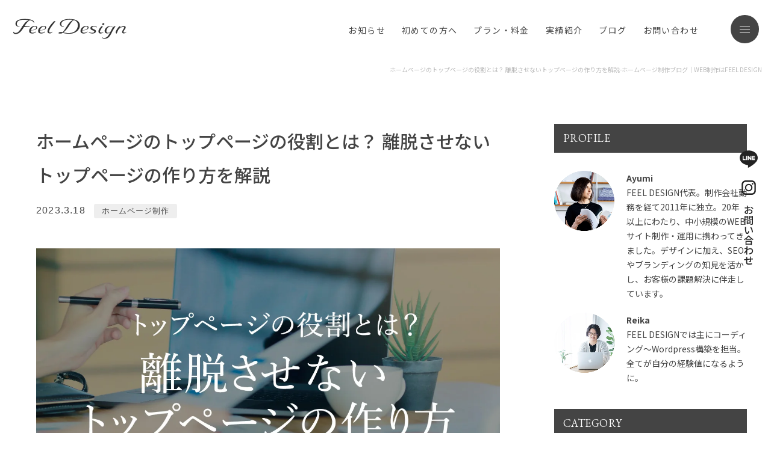

--- FILE ---
content_type: text/html; charset=UTF-8
request_url: https://feel-design.jp/blog/768/
body_size: 19511
content:

<!doctype html>
<html lang="ja">
<head>
<meta charset="utf-8">
<meta http-equiv="X-UA-Compatible" content="IE=edge">
<meta name="viewport" content="width=device-width, initial-scale=1, viewport-fit=cover" />
<meta name="format-detection" content="telephone=no">
<meta http-equiv="Cache-Control" content="no-cache">
<link rel="stylesheet" href="https://feel-design.jp/blog/wp-content/themes/bloomBlogWp2/style.css">
<link rel="stylesheet" href="https://feel-design.jp/blog/wp-content/themes/bloomBlogWp2/common/css/base.css?20260121-1423">
<link rel="stylesheet" href="https://feel-design.jp/blog/wp-content/themes/bloomBlogWp2/common/css/base_blog.css?20260121-1423">
<link rel="stylesheet" href="https://feel-design.jp/blog/wp-content/themes/bloomBlogWp2/common/css/edit.css?20260121-1423">

<script src="https://cdnjs.cloudflare.com/ajax/libs/iScroll/5.2.0/iscroll.min.js"></script>
<title>ホームページのトップページの役割とは？ 離脱させないトップページの作り方を解説 - ホームページ制作ブログ｜WEB制作はFEEL DESIGN</title>

		<!-- All in One SEO 4.9.1.1 - aioseo.com -->
	<meta name="description" content="ホームページのトップページはウェブサイトの顔とも言える重要なページで、トップページの出来次第でお客様の印象が大きく変わり、集客にも影響します。離脱率を下げる、トップページの作り方のポイントをご紹介します。" />
	<meta name="robots" content="max-image-preview:large" />
	<meta name="author" content="bloomBlogWp"/>
	<link rel="canonical" href="https://feel-design.jp/blog/768/" />
	<meta name="generator" content="All in One SEO (AIOSEO) 4.9.1.1" />
		<meta property="og:locale" content="ja_JP" />
		<meta property="og:site_name" content="ホームページのトップページの役割とは？ 離脱させないトップページの作り方を解説 - FEEL DESIGN" />
		<meta property="og:type" content="article" />
		<meta property="og:title" content="ホームページのトップページの役割とは？ 離脱させないトップページの作り方を解説 - ホームページ制作ブログ｜WEB制作はFEEL DESIGN" />
		<meta property="og:description" content="ホームページのトップページはウェブサイトの顔とも言える重要なページで、トップページの出来次第でお客様の印象が大きく変わり、集客にも影響します。離脱率を下げる、トップページの作り方のポイントをご紹介します。" />
		<meta property="og:url" content="https://feel-design.jp/blog/768/" />
		<meta property="og:image" content="https://feel-design.jp/blog/wp-content/uploads/2023/03/sam-1.jpg" />
		<meta property="og:image:secure_url" content="https://feel-design.jp/blog/wp-content/uploads/2023/03/sam-1.jpg" />
		<meta property="og:image:width" content="1220" />
		<meta property="og:image:height" content="642" />
		<meta property="article:published_time" content="2023-03-17T22:47:54+00:00" />
		<meta property="article:modified_time" content="2023-04-14T23:12:00+00:00" />
		<meta name="twitter:card" content="summary" />
		<meta name="twitter:title" content="ホームページのトップページの役割とは？ 離脱させないトップページの作り方を解説 - ホームページ制作ブログ｜WEB制作はFEEL DESIGN" />
		<meta name="twitter:description" content="ホームページのトップページはウェブサイトの顔とも言える重要なページで、トップページの出来次第でお客様の印象が大きく変わり、集客にも影響します。離脱率を下げる、トップページの作り方のポイントをご紹介します。" />
		<meta name="twitter:image" content="https://feel-design.jp/blog/wp-content/uploads/2023/03/sam-1.jpg" />
		<script type="application/ld+json" class="aioseo-schema">
			{"@context":"https:\/\/schema.org","@graph":[{"@type":"BlogPosting","@id":"https:\/\/feel-design.jp\/blog\/768\/#blogposting","name":"\u30db\u30fc\u30e0\u30da\u30fc\u30b8\u306e\u30c8\u30c3\u30d7\u30da\u30fc\u30b8\u306e\u5f79\u5272\u3068\u306f\uff1f \u96e2\u8131\u3055\u305b\u306a\u3044\u30c8\u30c3\u30d7\u30da\u30fc\u30b8\u306e\u4f5c\u308a\u65b9\u3092\u89e3\u8aac - \u30db\u30fc\u30e0\u30da\u30fc\u30b8\u5236\u4f5c\u30d6\u30ed\u30b0\uff5cWEB\u5236\u4f5c\u306fFEEL DESIGN","headline":"\u30db\u30fc\u30e0\u30da\u30fc\u30b8\u306e\u30c8\u30c3\u30d7\u30da\u30fc\u30b8\u306e\u5f79\u5272\u3068\u306f\uff1f \u96e2\u8131\u3055\u305b\u306a\u3044\u30c8\u30c3\u30d7\u30da\u30fc\u30b8\u306e\u4f5c\u308a\u65b9\u3092\u89e3\u8aac","author":{"@id":"https:\/\/feel-design.jp\/blog\/author\/bloomblogwp\/#author"},"publisher":{"@id":"https:\/\/feel-design.jp\/blog\/#organization"},"image":{"@type":"ImageObject","url":"https:\/\/feel-design.jp\/blog\/wp-content\/uploads\/2023\/03\/sam-1.jpg","width":1220,"height":642,"caption":"\u30db\u30fc\u30e0\u30da\u30fc\u30b8\u306e\u30c8\u30c3\u30d7\u30da\u30fc\u30b8\u306e\u5f79\u5272\u3068\u306f\uff1f\u96e2\u8131\u7387\u3092\u4e0b\u3052\u308b\u305f\u3081\u306e\u30dd\u30a4\u30f3\u30c8\u3092\u3054\u7d39\u4ecb"},"datePublished":"2023-03-18T07:47:54+09:00","dateModified":"2023-04-15T08:12:00+09:00","inLanguage":"ja","mainEntityOfPage":{"@id":"https:\/\/feel-design.jp\/blog\/768\/#webpage"},"isPartOf":{"@id":"https:\/\/feel-design.jp\/blog\/768\/#webpage"},"articleSection":"\u30db\u30fc\u30e0\u30da\u30fc\u30b8\u5236\u4f5c"},{"@type":"BreadcrumbList","@id":"https:\/\/feel-design.jp\/blog\/768\/#breadcrumblist","itemListElement":[{"@type":"ListItem","@id":"https:\/\/feel-design.jp\/blog#listItem","position":1,"name":"\u30db\u30fc\u30e0","item":"https:\/\/feel-design.jp\/blog","nextItem":{"@type":"ListItem","@id":"https:\/\/feel-design.jp\/blog\/homepage\/#listItem","name":"\u30db\u30fc\u30e0\u30da\u30fc\u30b8\u5236\u4f5c"}},{"@type":"ListItem","@id":"https:\/\/feel-design.jp\/blog\/homepage\/#listItem","position":2,"name":"\u30db\u30fc\u30e0\u30da\u30fc\u30b8\u5236\u4f5c","item":"https:\/\/feel-design.jp\/blog\/homepage\/","nextItem":{"@type":"ListItem","@id":"https:\/\/feel-design.jp\/blog\/768\/#listItem","name":"\u30db\u30fc\u30e0\u30da\u30fc\u30b8\u306e\u30c8\u30c3\u30d7\u30da\u30fc\u30b8\u306e\u5f79\u5272\u3068\u306f\uff1f \u96e2\u8131\u3055\u305b\u306a\u3044\u30c8\u30c3\u30d7\u30da\u30fc\u30b8\u306e\u4f5c\u308a\u65b9\u3092\u89e3\u8aac"},"previousItem":{"@type":"ListItem","@id":"https:\/\/feel-design.jp\/blog#listItem","name":"\u30db\u30fc\u30e0"}},{"@type":"ListItem","@id":"https:\/\/feel-design.jp\/blog\/768\/#listItem","position":3,"name":"\u30db\u30fc\u30e0\u30da\u30fc\u30b8\u306e\u30c8\u30c3\u30d7\u30da\u30fc\u30b8\u306e\u5f79\u5272\u3068\u306f\uff1f \u96e2\u8131\u3055\u305b\u306a\u3044\u30c8\u30c3\u30d7\u30da\u30fc\u30b8\u306e\u4f5c\u308a\u65b9\u3092\u89e3\u8aac","previousItem":{"@type":"ListItem","@id":"https:\/\/feel-design.jp\/blog\/homepage\/#listItem","name":"\u30db\u30fc\u30e0\u30da\u30fc\u30b8\u5236\u4f5c"}}]},{"@type":"Organization","@id":"https:\/\/feel-design.jp\/blog\/#organization","name":"\u6771\u4eac\u306e\u30db\u30fc\u30e0\u30da\u30fc\u30b8\u5236\u4f5c\u30c1\u30fc\u30e0\uff5cFEEL DESIGN\u306e\u30d6\u30ed\u30b0","description":"\u30db\u30fc\u30e0\u30da\u30fc\u30b8\u5236\u4f5c\u3001WEB\u5236\u4f5c\u306fFEEL DESIGN\uff08\u30d5\u30a3\u30fc\u30eb\u30c7\u30b6\u30a4\u30f3\uff09\u3078\u3002\u6771\u4eac\u3092\u62e0\u70b9\u306b\u5168\u56fd\u5bfe\u5fdc\u3002\u4e2d\u5c0f\u4f01\u696d\u30fb\u500b\u4eba\u4e8b\u696d\u4e3b\u5411\u3051\u306e\u5c0f\u898f\u6a21\u306aWEB\u5236\u4f5c\u3092\u5f97\u610f\u3068\u3057\u3066\u3044\u307e\u3059\u3002\u30d6\u30e9\u30f3\u30c7\u30a3\u30f3\u30b0\u30fbWEB\u96c6\u5ba2\u306b\u5f37\u3044\u30db\u30fc\u30e0\u30da\u30fc\u30b8\u3092\u4f5c\u6210\u3002\u539f\u7a3f\u30b5\u30dd\u30fc\u30c8\u30fb\u30aa\u30ea\u30b8\u30ca\u30eb\u30c7\u30b6\u30a4\u30f3\u30fbWordPress\u3001SEO\u5bfe\u7b56\u3001\u30b9\u30de\u30fc\u30c8\u30d5\u30a9\u30f3\u5bfe\u5fdc\u30fbSSL\u306f\u6a19\u6e96\u5bfe\u5fdc\u3067\u3059\u3002","url":"https:\/\/feel-design.jp\/blog\/","telephone":"+81368685491","logo":{"@type":"ImageObject","url":"https:\/\/feel-design.jp\/blog\/wp-content\/uploads\/2022\/04\/favi.png","@id":"https:\/\/feel-design.jp\/blog\/768\/#organizationLogo","width":260,"height":260},"image":{"@id":"https:\/\/feel-design.jp\/blog\/768\/#organizationLogo"}},{"@type":"Person","@id":"https:\/\/feel-design.jp\/blog\/author\/bloomblogwp\/#author","url":"https:\/\/feel-design.jp\/blog\/author\/bloomblogwp\/","name":"bloomBlogWp"},{"@type":"WebPage","@id":"https:\/\/feel-design.jp\/blog\/768\/#webpage","url":"https:\/\/feel-design.jp\/blog\/768\/","name":"\u30db\u30fc\u30e0\u30da\u30fc\u30b8\u306e\u30c8\u30c3\u30d7\u30da\u30fc\u30b8\u306e\u5f79\u5272\u3068\u306f\uff1f \u96e2\u8131\u3055\u305b\u306a\u3044\u30c8\u30c3\u30d7\u30da\u30fc\u30b8\u306e\u4f5c\u308a\u65b9\u3092\u89e3\u8aac - \u30db\u30fc\u30e0\u30da\u30fc\u30b8\u5236\u4f5c\u30d6\u30ed\u30b0\uff5cWEB\u5236\u4f5c\u306fFEEL DESIGN","description":"\u30db\u30fc\u30e0\u30da\u30fc\u30b8\u306e\u30c8\u30c3\u30d7\u30da\u30fc\u30b8\u306f\u30a6\u30a7\u30d6\u30b5\u30a4\u30c8\u306e\u9854\u3068\u3082\u8a00\u3048\u308b\u91cd\u8981\u306a\u30da\u30fc\u30b8\u3067\u3001\u30c8\u30c3\u30d7\u30da\u30fc\u30b8\u306e\u51fa\u6765\u6b21\u7b2c\u3067\u304a\u5ba2\u69d8\u306e\u5370\u8c61\u304c\u5927\u304d\u304f\u5909\u308f\u308a\u3001\u96c6\u5ba2\u306b\u3082\u5f71\u97ff\u3057\u307e\u3059\u3002\u96e2\u8131\u7387\u3092\u4e0b\u3052\u308b\u3001\u30c8\u30c3\u30d7\u30da\u30fc\u30b8\u306e\u4f5c\u308a\u65b9\u306e\u30dd\u30a4\u30f3\u30c8\u3092\u3054\u7d39\u4ecb\u3057\u307e\u3059\u3002","inLanguage":"ja","isPartOf":{"@id":"https:\/\/feel-design.jp\/blog\/#website"},"breadcrumb":{"@id":"https:\/\/feel-design.jp\/blog\/768\/#breadcrumblist"},"author":{"@id":"https:\/\/feel-design.jp\/blog\/author\/bloomblogwp\/#author"},"creator":{"@id":"https:\/\/feel-design.jp\/blog\/author\/bloomblogwp\/#author"},"image":{"@type":"ImageObject","url":"https:\/\/feel-design.jp\/blog\/wp-content\/uploads\/2023\/03\/sam-1.jpg","@id":"https:\/\/feel-design.jp\/blog\/768\/#mainImage","width":1220,"height":642,"caption":"\u30db\u30fc\u30e0\u30da\u30fc\u30b8\u306e\u30c8\u30c3\u30d7\u30da\u30fc\u30b8\u306e\u5f79\u5272\u3068\u306f\uff1f\u96e2\u8131\u7387\u3092\u4e0b\u3052\u308b\u305f\u3081\u306e\u30dd\u30a4\u30f3\u30c8\u3092\u3054\u7d39\u4ecb"},"primaryImageOfPage":{"@id":"https:\/\/feel-design.jp\/blog\/768\/#mainImage"},"datePublished":"2023-03-18T07:47:54+09:00","dateModified":"2023-04-15T08:12:00+09:00"},{"@type":"WebSite","@id":"https:\/\/feel-design.jp\/blog\/#website","url":"https:\/\/feel-design.jp\/blog\/","name":"\u30db\u30fc\u30e0\u30da\u30fc\u30b8\u5236\u4f5c\u30d6\u30ed\u30b0\uff5cWEB\u5236\u4f5c\u306fFEEL DESIGN","description":"\u30db\u30fc\u30e0\u30da\u30fc\u30b8\u5236\u4f5c\u3001WEB\u5236\u4f5c\u306fFEEL DESIGN\uff08\u30d5\u30a3\u30fc\u30eb\u30c7\u30b6\u30a4\u30f3\uff09\u3078\u3002\u6771\u4eac\u3092\u62e0\u70b9\u306b\u5168\u56fd\u5bfe\u5fdc\u3002\u4e2d\u5c0f\u4f01\u696d\u30fb\u500b\u4eba\u4e8b\u696d\u4e3b\u5411\u3051\u306e\u5c0f\u898f\u6a21\u306aWEB\u5236\u4f5c\u3092\u5f97\u610f\u3068\u3057\u3066\u3044\u307e\u3059\u3002\u30d6\u30e9\u30f3\u30c7\u30a3\u30f3\u30b0\u30fbWEB\u96c6\u5ba2\u306b\u5f37\u3044\u30db\u30fc\u30e0\u30da\u30fc\u30b8\u3092\u4f5c\u6210\u3002\u539f\u7a3f\u30b5\u30dd\u30fc\u30c8\u30fb\u30aa\u30ea\u30b8\u30ca\u30eb\u30c7\u30b6\u30a4\u30f3\u30fbWordPress\u3001SEO\u5bfe\u7b56\u3001\u30b9\u30de\u30fc\u30c8\u30d5\u30a9\u30f3\u5bfe\u5fdc\u30fbSSL\u306f\u6a19\u6e96\u5bfe\u5fdc\u3067\u3059\u3002","inLanguage":"ja","publisher":{"@id":"https:\/\/feel-design.jp\/blog\/#organization"}}]}
		</script>
		<!-- All in One SEO -->

<link rel='dns-prefetch' href='//code.jquery.com' />
<link rel="alternate" title="oEmbed (JSON)" type="application/json+oembed" href="https://feel-design.jp/blog/wp-json/oembed/1.0/embed?url=https%3A%2F%2Ffeel-design.jp%2Fblog%2F768%2F" />
<link rel="alternate" title="oEmbed (XML)" type="text/xml+oembed" href="https://feel-design.jp/blog/wp-json/oembed/1.0/embed?url=https%3A%2F%2Ffeel-design.jp%2Fblog%2F768%2F&#038;format=xml" />
<style id='wp-img-auto-sizes-contain-inline-css' type='text/css'>
img:is([sizes=auto i],[sizes^="auto," i]){contain-intrinsic-size:3000px 1500px}
/*# sourceURL=wp-img-auto-sizes-contain-inline-css */
</style>
<style id='wp-block-library-inline-css' type='text/css'>
:root{--wp-block-synced-color:#7a00df;--wp-block-synced-color--rgb:122,0,223;--wp-bound-block-color:var(--wp-block-synced-color);--wp-editor-canvas-background:#ddd;--wp-admin-theme-color:#007cba;--wp-admin-theme-color--rgb:0,124,186;--wp-admin-theme-color-darker-10:#006ba1;--wp-admin-theme-color-darker-10--rgb:0,107,160.5;--wp-admin-theme-color-darker-20:#005a87;--wp-admin-theme-color-darker-20--rgb:0,90,135;--wp-admin-border-width-focus:2px}@media (min-resolution:192dpi){:root{--wp-admin-border-width-focus:1.5px}}.wp-element-button{cursor:pointer}:root .has-very-light-gray-background-color{background-color:#eee}:root .has-very-dark-gray-background-color{background-color:#313131}:root .has-very-light-gray-color{color:#eee}:root .has-very-dark-gray-color{color:#313131}:root .has-vivid-green-cyan-to-vivid-cyan-blue-gradient-background{background:linear-gradient(135deg,#00d084,#0693e3)}:root .has-purple-crush-gradient-background{background:linear-gradient(135deg,#34e2e4,#4721fb 50%,#ab1dfe)}:root .has-hazy-dawn-gradient-background{background:linear-gradient(135deg,#faaca8,#dad0ec)}:root .has-subdued-olive-gradient-background{background:linear-gradient(135deg,#fafae1,#67a671)}:root .has-atomic-cream-gradient-background{background:linear-gradient(135deg,#fdd79a,#004a59)}:root .has-nightshade-gradient-background{background:linear-gradient(135deg,#330968,#31cdcf)}:root .has-midnight-gradient-background{background:linear-gradient(135deg,#020381,#2874fc)}:root{--wp--preset--font-size--normal:16px;--wp--preset--font-size--huge:42px}.has-regular-font-size{font-size:1em}.has-larger-font-size{font-size:2.625em}.has-normal-font-size{font-size:var(--wp--preset--font-size--normal)}.has-huge-font-size{font-size:var(--wp--preset--font-size--huge)}.has-text-align-center{text-align:center}.has-text-align-left{text-align:left}.has-text-align-right{text-align:right}.has-fit-text{white-space:nowrap!important}#end-resizable-editor-section{display:none}.aligncenter{clear:both}.items-justified-left{justify-content:flex-start}.items-justified-center{justify-content:center}.items-justified-right{justify-content:flex-end}.items-justified-space-between{justify-content:space-between}.screen-reader-text{border:0;clip-path:inset(50%);height:1px;margin:-1px;overflow:hidden;padding:0;position:absolute;width:1px;word-wrap:normal!important}.screen-reader-text:focus{background-color:#ddd;clip-path:none;color:#444;display:block;font-size:1em;height:auto;left:5px;line-height:normal;padding:15px 23px 14px;text-decoration:none;top:5px;width:auto;z-index:100000}html :where(.has-border-color){border-style:solid}html :where([style*=border-top-color]){border-top-style:solid}html :where([style*=border-right-color]){border-right-style:solid}html :where([style*=border-bottom-color]){border-bottom-style:solid}html :where([style*=border-left-color]){border-left-style:solid}html :where([style*=border-width]){border-style:solid}html :where([style*=border-top-width]){border-top-style:solid}html :where([style*=border-right-width]){border-right-style:solid}html :where([style*=border-bottom-width]){border-bottom-style:solid}html :where([style*=border-left-width]){border-left-style:solid}html :where(img[class*=wp-image-]){height:auto;max-width:100%}:where(figure){margin:0 0 1em}html :where(.is-position-sticky){--wp-admin--admin-bar--position-offset:var(--wp-admin--admin-bar--height,0px)}@media screen and (max-width:600px){html :where(.is-position-sticky){--wp-admin--admin-bar--position-offset:0px}}
@charset "utf-8";.bloomBlock01-div-color-01{margin-bottom: 30px;background-color: #f5f5f5 !important;border-radius: 5px;padding: calc(40 / 810 * 100%);}.bloomBlock01-ul-normal-01 > li{list-style: none;padding-left: 1.2em;position: relative;}.bloomBlock01-ul-normal-01 > li::before{ content: "";display: block;width: 4px;height: 4px;border-radius: 50vw;background-color: #333;position: absolute;left: 0;top: 1em;}

/*# sourceURL=wp-block-library-inline-css */
</style><style id='wp-block-image-inline-css' type='text/css'>
.wp-block-image>a,.wp-block-image>figure>a{display:inline-block}.wp-block-image img{box-sizing:border-box;height:auto;max-width:100%;vertical-align:bottom}@media not (prefers-reduced-motion){.wp-block-image img.hide{visibility:hidden}.wp-block-image img.show{animation:show-content-image .4s}}.wp-block-image[style*=border-radius] img,.wp-block-image[style*=border-radius]>a{border-radius:inherit}.wp-block-image.has-custom-border img{box-sizing:border-box}.wp-block-image.aligncenter{text-align:center}.wp-block-image.alignfull>a,.wp-block-image.alignwide>a{width:100%}.wp-block-image.alignfull img,.wp-block-image.alignwide img{height:auto;width:100%}.wp-block-image .aligncenter,.wp-block-image .alignleft,.wp-block-image .alignright,.wp-block-image.aligncenter,.wp-block-image.alignleft,.wp-block-image.alignright{display:table}.wp-block-image .aligncenter>figcaption,.wp-block-image .alignleft>figcaption,.wp-block-image .alignright>figcaption,.wp-block-image.aligncenter>figcaption,.wp-block-image.alignleft>figcaption,.wp-block-image.alignright>figcaption{caption-side:bottom;display:table-caption}.wp-block-image .alignleft{float:left;margin:.5em 1em .5em 0}.wp-block-image .alignright{float:right;margin:.5em 0 .5em 1em}.wp-block-image .aligncenter{margin-left:auto;margin-right:auto}.wp-block-image :where(figcaption){margin-bottom:1em;margin-top:.5em}.wp-block-image.is-style-circle-mask img{border-radius:9999px}@supports ((-webkit-mask-image:none) or (mask-image:none)) or (-webkit-mask-image:none){.wp-block-image.is-style-circle-mask img{border-radius:0;-webkit-mask-image:url('data:image/svg+xml;utf8,<svg viewBox="0 0 100 100" xmlns="http://www.w3.org/2000/svg"><circle cx="50" cy="50" r="50"/></svg>');mask-image:url('data:image/svg+xml;utf8,<svg viewBox="0 0 100 100" xmlns="http://www.w3.org/2000/svg"><circle cx="50" cy="50" r="50"/></svg>');mask-mode:alpha;-webkit-mask-position:center;mask-position:center;-webkit-mask-repeat:no-repeat;mask-repeat:no-repeat;-webkit-mask-size:contain;mask-size:contain}}:root :where(.wp-block-image.is-style-rounded img,.wp-block-image .is-style-rounded img){border-radius:9999px}.wp-block-image figure{margin:0}.wp-lightbox-container{display:flex;flex-direction:column;position:relative}.wp-lightbox-container img{cursor:zoom-in}.wp-lightbox-container img:hover+button{opacity:1}.wp-lightbox-container button{align-items:center;backdrop-filter:blur(16px) saturate(180%);background-color:#5a5a5a40;border:none;border-radius:4px;cursor:zoom-in;display:flex;height:20px;justify-content:center;opacity:0;padding:0;position:absolute;right:16px;text-align:center;top:16px;width:20px;z-index:100}@media not (prefers-reduced-motion){.wp-lightbox-container button{transition:opacity .2s ease}}.wp-lightbox-container button:focus-visible{outline:3px auto #5a5a5a40;outline:3px auto -webkit-focus-ring-color;outline-offset:3px}.wp-lightbox-container button:hover{cursor:pointer;opacity:1}.wp-lightbox-container button:focus{opacity:1}.wp-lightbox-container button:focus,.wp-lightbox-container button:hover,.wp-lightbox-container button:not(:hover):not(:active):not(.has-background){background-color:#5a5a5a40;border:none}.wp-lightbox-overlay{box-sizing:border-box;cursor:zoom-out;height:100vh;left:0;overflow:hidden;position:fixed;top:0;visibility:hidden;width:100%;z-index:100000}.wp-lightbox-overlay .close-button{align-items:center;cursor:pointer;display:flex;justify-content:center;min-height:40px;min-width:40px;padding:0;position:absolute;right:calc(env(safe-area-inset-right) + 16px);top:calc(env(safe-area-inset-top) + 16px);z-index:5000000}.wp-lightbox-overlay .close-button:focus,.wp-lightbox-overlay .close-button:hover,.wp-lightbox-overlay .close-button:not(:hover):not(:active):not(.has-background){background:none;border:none}.wp-lightbox-overlay .lightbox-image-container{height:var(--wp--lightbox-container-height);left:50%;overflow:hidden;position:absolute;top:50%;transform:translate(-50%,-50%);transform-origin:top left;width:var(--wp--lightbox-container-width);z-index:9999999999}.wp-lightbox-overlay .wp-block-image{align-items:center;box-sizing:border-box;display:flex;height:100%;justify-content:center;margin:0;position:relative;transform-origin:0 0;width:100%;z-index:3000000}.wp-lightbox-overlay .wp-block-image img{height:var(--wp--lightbox-image-height);min-height:var(--wp--lightbox-image-height);min-width:var(--wp--lightbox-image-width);width:var(--wp--lightbox-image-width)}.wp-lightbox-overlay .wp-block-image figcaption{display:none}.wp-lightbox-overlay button{background:none;border:none}.wp-lightbox-overlay .scrim{background-color:#fff;height:100%;opacity:.9;position:absolute;width:100%;z-index:2000000}.wp-lightbox-overlay.active{visibility:visible}@media not (prefers-reduced-motion){.wp-lightbox-overlay.active{animation:turn-on-visibility .25s both}.wp-lightbox-overlay.active img{animation:turn-on-visibility .35s both}.wp-lightbox-overlay.show-closing-animation:not(.active){animation:turn-off-visibility .35s both}.wp-lightbox-overlay.show-closing-animation:not(.active) img{animation:turn-off-visibility .25s both}.wp-lightbox-overlay.zoom.active{animation:none;opacity:1;visibility:visible}.wp-lightbox-overlay.zoom.active .lightbox-image-container{animation:lightbox-zoom-in .4s}.wp-lightbox-overlay.zoom.active .lightbox-image-container img{animation:none}.wp-lightbox-overlay.zoom.active .scrim{animation:turn-on-visibility .4s forwards}.wp-lightbox-overlay.zoom.show-closing-animation:not(.active){animation:none}.wp-lightbox-overlay.zoom.show-closing-animation:not(.active) .lightbox-image-container{animation:lightbox-zoom-out .4s}.wp-lightbox-overlay.zoom.show-closing-animation:not(.active) .lightbox-image-container img{animation:none}.wp-lightbox-overlay.zoom.show-closing-animation:not(.active) .scrim{animation:turn-off-visibility .4s forwards}}@keyframes show-content-image{0%{visibility:hidden}99%{visibility:hidden}to{visibility:visible}}@keyframes turn-on-visibility{0%{opacity:0}to{opacity:1}}@keyframes turn-off-visibility{0%{opacity:1;visibility:visible}99%{opacity:0;visibility:visible}to{opacity:0;visibility:hidden}}@keyframes lightbox-zoom-in{0%{transform:translate(calc((-100vw + var(--wp--lightbox-scrollbar-width))/2 + var(--wp--lightbox-initial-left-position)),calc(-50vh + var(--wp--lightbox-initial-top-position))) scale(var(--wp--lightbox-scale))}to{transform:translate(-50%,-50%) scale(1)}}@keyframes lightbox-zoom-out{0%{transform:translate(-50%,-50%) scale(1);visibility:visible}99%{visibility:visible}to{transform:translate(calc((-100vw + var(--wp--lightbox-scrollbar-width))/2 + var(--wp--lightbox-initial-left-position)),calc(-50vh + var(--wp--lightbox-initial-top-position))) scale(var(--wp--lightbox-scale));visibility:hidden}}
/*# sourceURL=https://feel-design.jp/blog/wp-includes/blocks/image/style.min.css */
</style>
<style id='global-styles-inline-css' type='text/css'>
:root{--wp--preset--aspect-ratio--square: 1;--wp--preset--aspect-ratio--4-3: 4/3;--wp--preset--aspect-ratio--3-4: 3/4;--wp--preset--aspect-ratio--3-2: 3/2;--wp--preset--aspect-ratio--2-3: 2/3;--wp--preset--aspect-ratio--16-9: 16/9;--wp--preset--aspect-ratio--9-16: 9/16;--wp--preset--color--black: #000000;--wp--preset--color--cyan-bluish-gray: #abb8c3;--wp--preset--color--white: #ffffff;--wp--preset--color--pale-pink: #f78da7;--wp--preset--color--vivid-red: #cf2e2e;--wp--preset--color--luminous-vivid-orange: #ff6900;--wp--preset--color--luminous-vivid-amber: #fcb900;--wp--preset--color--light-green-cyan: #7bdcb5;--wp--preset--color--vivid-green-cyan: #00d084;--wp--preset--color--pale-cyan-blue: #8ed1fc;--wp--preset--color--vivid-cyan-blue: #0693e3;--wp--preset--color--vivid-purple: #9b51e0;--wp--preset--gradient--vivid-cyan-blue-to-vivid-purple: linear-gradient(135deg,rgb(6,147,227) 0%,rgb(155,81,224) 100%);--wp--preset--gradient--light-green-cyan-to-vivid-green-cyan: linear-gradient(135deg,rgb(122,220,180) 0%,rgb(0,208,130) 100%);--wp--preset--gradient--luminous-vivid-amber-to-luminous-vivid-orange: linear-gradient(135deg,rgb(252,185,0) 0%,rgb(255,105,0) 100%);--wp--preset--gradient--luminous-vivid-orange-to-vivid-red: linear-gradient(135deg,rgb(255,105,0) 0%,rgb(207,46,46) 100%);--wp--preset--gradient--very-light-gray-to-cyan-bluish-gray: linear-gradient(135deg,rgb(238,238,238) 0%,rgb(169,184,195) 100%);--wp--preset--gradient--cool-to-warm-spectrum: linear-gradient(135deg,rgb(74,234,220) 0%,rgb(151,120,209) 20%,rgb(207,42,186) 40%,rgb(238,44,130) 60%,rgb(251,105,98) 80%,rgb(254,248,76) 100%);--wp--preset--gradient--blush-light-purple: linear-gradient(135deg,rgb(255,206,236) 0%,rgb(152,150,240) 100%);--wp--preset--gradient--blush-bordeaux: linear-gradient(135deg,rgb(254,205,165) 0%,rgb(254,45,45) 50%,rgb(107,0,62) 100%);--wp--preset--gradient--luminous-dusk: linear-gradient(135deg,rgb(255,203,112) 0%,rgb(199,81,192) 50%,rgb(65,88,208) 100%);--wp--preset--gradient--pale-ocean: linear-gradient(135deg,rgb(255,245,203) 0%,rgb(182,227,212) 50%,rgb(51,167,181) 100%);--wp--preset--gradient--electric-grass: linear-gradient(135deg,rgb(202,248,128) 0%,rgb(113,206,126) 100%);--wp--preset--gradient--midnight: linear-gradient(135deg,rgb(2,3,129) 0%,rgb(40,116,252) 100%);--wp--preset--font-size--small: 13px;--wp--preset--font-size--medium: 20px;--wp--preset--font-size--large: 36px;--wp--preset--font-size--x-large: 42px;--wp--preset--spacing--20: 0.44rem;--wp--preset--spacing--30: 0.67rem;--wp--preset--spacing--40: 1rem;--wp--preset--spacing--50: 1.5rem;--wp--preset--spacing--60: 2.25rem;--wp--preset--spacing--70: 3.38rem;--wp--preset--spacing--80: 5.06rem;--wp--preset--shadow--natural: 6px 6px 9px rgba(0, 0, 0, 0.2);--wp--preset--shadow--deep: 12px 12px 50px rgba(0, 0, 0, 0.4);--wp--preset--shadow--sharp: 6px 6px 0px rgba(0, 0, 0, 0.2);--wp--preset--shadow--outlined: 6px 6px 0px -3px rgb(255, 255, 255), 6px 6px rgb(0, 0, 0);--wp--preset--shadow--crisp: 6px 6px 0px rgb(0, 0, 0);}:where(.is-layout-flex){gap: 0.5em;}:where(.is-layout-grid){gap: 0.5em;}body .is-layout-flex{display: flex;}.is-layout-flex{flex-wrap: wrap;align-items: center;}.is-layout-flex > :is(*, div){margin: 0;}body .is-layout-grid{display: grid;}.is-layout-grid > :is(*, div){margin: 0;}:where(.wp-block-columns.is-layout-flex){gap: 2em;}:where(.wp-block-columns.is-layout-grid){gap: 2em;}:where(.wp-block-post-template.is-layout-flex){gap: 1.25em;}:where(.wp-block-post-template.is-layout-grid){gap: 1.25em;}.has-black-color{color: var(--wp--preset--color--black) !important;}.has-cyan-bluish-gray-color{color: var(--wp--preset--color--cyan-bluish-gray) !important;}.has-white-color{color: var(--wp--preset--color--white) !important;}.has-pale-pink-color{color: var(--wp--preset--color--pale-pink) !important;}.has-vivid-red-color{color: var(--wp--preset--color--vivid-red) !important;}.has-luminous-vivid-orange-color{color: var(--wp--preset--color--luminous-vivid-orange) !important;}.has-luminous-vivid-amber-color{color: var(--wp--preset--color--luminous-vivid-amber) !important;}.has-light-green-cyan-color{color: var(--wp--preset--color--light-green-cyan) !important;}.has-vivid-green-cyan-color{color: var(--wp--preset--color--vivid-green-cyan) !important;}.has-pale-cyan-blue-color{color: var(--wp--preset--color--pale-cyan-blue) !important;}.has-vivid-cyan-blue-color{color: var(--wp--preset--color--vivid-cyan-blue) !important;}.has-vivid-purple-color{color: var(--wp--preset--color--vivid-purple) !important;}.has-black-background-color{background-color: var(--wp--preset--color--black) !important;}.has-cyan-bluish-gray-background-color{background-color: var(--wp--preset--color--cyan-bluish-gray) !important;}.has-white-background-color{background-color: var(--wp--preset--color--white) !important;}.has-pale-pink-background-color{background-color: var(--wp--preset--color--pale-pink) !important;}.has-vivid-red-background-color{background-color: var(--wp--preset--color--vivid-red) !important;}.has-luminous-vivid-orange-background-color{background-color: var(--wp--preset--color--luminous-vivid-orange) !important;}.has-luminous-vivid-amber-background-color{background-color: var(--wp--preset--color--luminous-vivid-amber) !important;}.has-light-green-cyan-background-color{background-color: var(--wp--preset--color--light-green-cyan) !important;}.has-vivid-green-cyan-background-color{background-color: var(--wp--preset--color--vivid-green-cyan) !important;}.has-pale-cyan-blue-background-color{background-color: var(--wp--preset--color--pale-cyan-blue) !important;}.has-vivid-cyan-blue-background-color{background-color: var(--wp--preset--color--vivid-cyan-blue) !important;}.has-vivid-purple-background-color{background-color: var(--wp--preset--color--vivid-purple) !important;}.has-black-border-color{border-color: var(--wp--preset--color--black) !important;}.has-cyan-bluish-gray-border-color{border-color: var(--wp--preset--color--cyan-bluish-gray) !important;}.has-white-border-color{border-color: var(--wp--preset--color--white) !important;}.has-pale-pink-border-color{border-color: var(--wp--preset--color--pale-pink) !important;}.has-vivid-red-border-color{border-color: var(--wp--preset--color--vivid-red) !important;}.has-luminous-vivid-orange-border-color{border-color: var(--wp--preset--color--luminous-vivid-orange) !important;}.has-luminous-vivid-amber-border-color{border-color: var(--wp--preset--color--luminous-vivid-amber) !important;}.has-light-green-cyan-border-color{border-color: var(--wp--preset--color--light-green-cyan) !important;}.has-vivid-green-cyan-border-color{border-color: var(--wp--preset--color--vivid-green-cyan) !important;}.has-pale-cyan-blue-border-color{border-color: var(--wp--preset--color--pale-cyan-blue) !important;}.has-vivid-cyan-blue-border-color{border-color: var(--wp--preset--color--vivid-cyan-blue) !important;}.has-vivid-purple-border-color{border-color: var(--wp--preset--color--vivid-purple) !important;}.has-vivid-cyan-blue-to-vivid-purple-gradient-background{background: var(--wp--preset--gradient--vivid-cyan-blue-to-vivid-purple) !important;}.has-light-green-cyan-to-vivid-green-cyan-gradient-background{background: var(--wp--preset--gradient--light-green-cyan-to-vivid-green-cyan) !important;}.has-luminous-vivid-amber-to-luminous-vivid-orange-gradient-background{background: var(--wp--preset--gradient--luminous-vivid-amber-to-luminous-vivid-orange) !important;}.has-luminous-vivid-orange-to-vivid-red-gradient-background{background: var(--wp--preset--gradient--luminous-vivid-orange-to-vivid-red) !important;}.has-very-light-gray-to-cyan-bluish-gray-gradient-background{background: var(--wp--preset--gradient--very-light-gray-to-cyan-bluish-gray) !important;}.has-cool-to-warm-spectrum-gradient-background{background: var(--wp--preset--gradient--cool-to-warm-spectrum) !important;}.has-blush-light-purple-gradient-background{background: var(--wp--preset--gradient--blush-light-purple) !important;}.has-blush-bordeaux-gradient-background{background: var(--wp--preset--gradient--blush-bordeaux) !important;}.has-luminous-dusk-gradient-background{background: var(--wp--preset--gradient--luminous-dusk) !important;}.has-pale-ocean-gradient-background{background: var(--wp--preset--gradient--pale-ocean) !important;}.has-electric-grass-gradient-background{background: var(--wp--preset--gradient--electric-grass) !important;}.has-midnight-gradient-background{background: var(--wp--preset--gradient--midnight) !important;}.has-small-font-size{font-size: var(--wp--preset--font-size--small) !important;}.has-medium-font-size{font-size: var(--wp--preset--font-size--medium) !important;}.has-large-font-size{font-size: var(--wp--preset--font-size--large) !important;}.has-x-large-font-size{font-size: var(--wp--preset--font-size--x-large) !important;}
/*# sourceURL=global-styles-inline-css */
</style>

<style id='classic-theme-styles-inline-css' type='text/css'>
/*! This file is auto-generated */
.wp-block-button__link{color:#fff;background-color:#32373c;border-radius:9999px;box-shadow:none;text-decoration:none;padding:calc(.667em + 2px) calc(1.333em + 2px);font-size:1.125em}.wp-block-file__button{background:#32373c;color:#fff;text-decoration:none}
/*# sourceURL=/wp-includes/css/classic-themes.min.css */
</style>
<script type="text/javascript" src="//code.jquery.com/jquery-1.12.4.min.js?ver=1.11.3" id="jquery-js"></script>
<link rel="https://api.w.org/" href="https://feel-design.jp/blog/wp-json/" /><link rel="alternate" title="JSON" type="application/json" href="https://feel-design.jp/blog/wp-json/wp/v2/posts/768" /><link rel="apple-touch-icon" sizes="180x180" href="/blog/wp-content/uploads/fbrfg/apple-touch-icon.png">
<link rel="icon" type="image/png" sizes="32x32" href="/blog/wp-content/uploads/fbrfg/favicon-32x32.png">
<link rel="icon" type="image/png" sizes="16x16" href="/blog/wp-content/uploads/fbrfg/favicon-16x16.png">
<link rel="manifest" href="/blog/wp-content/uploads/fbrfg/site.webmanifest">
<link rel="mask-icon" href="/blog/wp-content/uploads/fbrfg/safari-pinned-tab.svg" color="#222222">
<link rel="shortcut icon" href="/blog/wp-content/uploads/fbrfg/favicon.ico">
<meta name="msapplication-TileColor" content="#356397">
<meta name="msapplication-config" content="/blog/wp-content/uploads/fbrfg/browserconfig.xml">
<meta name="theme-color" content="#ffffff"><!-- Analytics by WP Statistics - https://wp-statistics.com -->


<script type="application/ld+json">
{
"@context": "http://schema.org",
"@type": "Corporation",
"name": "FEEL DESIGN",
"address": {
"@type": "PostalAddress",
"postalCode": "1070062",
"addressRegion": "東京都",
"addressLocality": "港区",
"streetAddress": "南青山3丁目10-41 ジュエル青山ビル202号"
},
"telephone": "+81368685491",
"URL": "https://feel-design.jp/"
}
</script>
<script type="application/ld+json">
{
"@context" : "http://schema.org",
"@type" : "WebSite",
"name" : "FEEL DESIGN",
"url" : "https://feel-design.jp/",
"description" : "ホームページ制作、WEB制作はFEEL DESIGN（フィールデザイン）へ。東京を拠点に全国対応。中小企業・個人事業主向けの小規模なWEB制作を得意としています。ブランディング・WEB集客に強いホームページを作成。原稿サポート・オリジナルデザイン・WordPress、SEO対策、スマートフォン対応・SSLは標準対応です。"
}
</script>

<script type="application/ld+json">
{
"@context": "http://schema.org",
"@type": "SiteNavigationElement",
"hasPart": [
{"@type": "WebPage","name": "初めての方へ",
"url": "https://feel-design.jp/visitor/"},
{"@type": "WebPage","name": "私たちについて",
"url": "https://feel-design.jp/about/"},
{"@type": "WebPage","name": "チーム紹介",
"url": "https://feel-design.jp/team/"},
{"@type": "WebPage","name": "オフィス概要",
"url": "https://feel-design.jp/office/"},
{"@type": "WebPage","name": "よくあるご質問",
"url": "https://feel-design.jp/faq/"},
{"@type": "WebPage","name": "制作の流れ",
"url": "https://feel-design.jp/flow/"},
{"@type": "WebPage","name": "プラン・料金",
"url": "https://feel-design.jp/plan/"},
{"@type": "WebPage","name": "ホームページ制作　プラン・料金",
"url": "https://feel-design.jp/plan/hp/"},
{"@type": "WebPage","name": "写真撮影＋HP制作パッケージ　プラン・料金",
"url": "https://feel-design.jp/plan/photo_package/"},
{"@type": "WebPage","name": "ロゴデザイン＋HP制作パッケージ　プラン・料金",
"url": "https://feel-design.jp/plan/logo_package/"},
{"@type": "WebPage","name": "ホームページデザインリニューアル　プラン・料金",
"url": "https://feel-design.jp/plan/hp_renewal/"},
{"@type": "WebPage","name": "ホームページ運用・更新代行　プラン・料金",
"url": "https://feel-design.jp/plan/hp_daiko/"},
{"@type": "WebPage","name": "ランディングページ制作　プラン・料金",
"url": "https://feel-design.jp/plan/lp/"},
{"@type": "WebPage","name": "グラフィックデザイン　プラン・料金",
"url": "https://feel-design.jp/plan/graphic/"},
{"@type": "WebPage","name": "課題解決サポート",
"url": "https://feel-design.jp/solution/"},
{"@type": "WebPage","name": "原稿作成サポート　課題解決サポート",
"url": "https://feel-design.jp/solution/writing-support/"},
{"@type": "WebPage","name": "オリジナルデザイン　課題解決サポート",
"url": "https://feel-design.jp/solution/design/"},
{"@type": "WebPage","name": "SEO対策　課題解決サポート",
"url": "https://feel-design.jp/solution/seo/"},
{"@type": "WebPage","name": "WordPress導入　課題解決サポート",
"url": "https://feel-design.jp/solution/wordpress/"},
{"@type": "WebPage","name": "スマートフォン対応　課題解決サポート",
"url": "https://feel-design.jp/solution/smartphone/"},
{"@type": "WebPage","name": "公開後の運用サポート　課題解決サポート",
"url": "https://feel-design.jp/solution/maintenance/"},
{"@type": "WebPage","name": "選べるオプション",
"url": "https://feel-design.jp/other-plan/"},
{"@type": "WebPage","name": "写真撮影・動画撮影/編集　選べるオプション",
"url": "https://feel-design.jp/other-plan/photograph/"},
{"@type": "WebPage","name": "名刺・パンフレット　選べるオプション",
"url": "https://feel-design.jp/other-plan/graphic-design/"},
{"@type": "WebPage","name": "ライティング　選べるオプション",
"url": "https://feel-design.jp/other-plan/writing/"},
{"@type": "WebPage","name": "WEBマーケティング支援　選べるオプション",
"url": "https://feel-design.jp/other-plan/web-marketing/"},
{"@type": "WebPage","name": "アクセス解析/改善提案　選べるオプション",
"url": "https://feel-design.jp/other-plan/access-report/"},
{"@type": "WebPage","name": "お知らせ",
"url": "https://feel-design.jp/news/"},
{"@type": "WebPage","name": "お客様の声",
"url": "https://feel-design.jp/voice/"},
{"@type": "WebPage","name": "ブログ",
"url": "https://feel-design.jp/blog/"},
{"@type": "WebPage","name": "神奈川のホームページ制作",
"url": "https://feel-design.jp/kanagawa/"},
{"@type": "WebPage","name": "女性向けホームページ制作",
"url": "https://feel-design.jp/for_women/"},
{"@type": "WebPage","name": "無料見積もり・お問い合わせ",
"url": "https://feel-design.jp/contact/"},
{"@type": "WebPage","name": "メールマガジン＆公式LINE",
"url": "https://feel-design.jp/mailmagazine/"},
{"@type": "WebPage","name": "ホームページの種類",
"url": "https://feel-design.jp/service/"},
{"@type": "WebPage","name": "コーポレートサイト制作",
"url": "https://feel-design.jp/service/corporate-site/"},
{"@type": "WebPage","name": "サービスサイト制作",
"url": "https://feel-design.jp/service/service-site/"},
{"@type": "WebPage","name": "ポートフォリオサイト制作",
"url": "https://feel-design.jp/service/portforio-site/"},
{"@type": "WebPage","name": "店舗・施設サイト制作",
"url": "https://feel-design.jp/service/shop/"},
{"@type": "WebPage","name": "会員制サイト制作",
"url": "https://feel-design.jp/service/members-site/"},
{"@type": "WebPage","name": "実績紹介",
"url": "https://feel-design.jp/works/"},
{"@type": "WebPage","name": "コーポレートサイト　実績紹介",
"url": "https://feel-design.jp/works_cate/office-company/"},
{"@type": "WebPage","name": "店舗・施設　実績紹介",
"url": "https://feel-design.jp/works_cate/facility/"},
{"@type": "WebPage","name": "医療・福祉関連　実績紹介",
"url": "https://feel-design.jp/works_cate/hospital-medical/"},
{"@type": "WebPage","name": "ポートフォリオサイト　実績紹介",
"url": "https://feel-design.jp/works_cate/portfolio/"},
{"@type": "WebPage","name": "ロゴデザイン　実績紹介",
"url": "https://feel-design.jp/works_cate/logo_design/"},
{"@type": "WebPage","name": "サービスサイト　実績紹介",
"url": "https://feel-design.jp/works_cate/service/"},
{"@type": "WebPage","name": "教育関連　実績紹介",
"url": "https://feel-design.jp/works_cate/education/"},
{"@type": "WebPage","name": "趣味・習い事　実績紹介",
"url": "https://feel-design.jp/works_cate/hobbies-learning/"},
{"@type": "WebPage","name": "個人事業主　実績紹介",
"url": "https://feel-design.jp/works_cate/sole-proprietor/"},
{"@type": "WebPage","name": "名刺・カード　実績紹介",
"url": "https://feel-design.jp/works_cate/card/"},
{"@type": "WebPage","name": "女性向け　実績紹介",
"url": "https://feel-design.jp/works_cate/for_woman/"},
{"@type": "WebPage","name": "美容・健康　実績紹介",
"url": "https://feel-design.jp/works_cate/beauty-health/"},
{"@type": "WebPage","name": "子育て関連　実績紹介",
"url": "https://feel-design.jp/works_cate/children-parenting/"},
{"@type": "WebPage","name": "ランディングページ　実績紹介",
"url": "https://feel-design.jp/works_cate/lp/"},
{"@type": "WebPage","name": "パンフレット・チラシ　実績紹介",
"url": "https://feel-design.jp/works_cate/pamphlet/"}
]}</script><!-- Google tag (gtag.js) -->
<script async src="https://www.googletagmanager.com/gtag/js?id=G-TNJEVE3ZVE"></script>
<script>
  window.dataLayer = window.dataLayer || [];
  function gtag(){dataLayer.push(arguments);}
  gtag('js', new Date());

  gtag('config', 'G-TNJEVE3ZVE');
</script>
</head>
	
<body class="drawer drawer--right">
<div id="wrapper">
<a name="top" id="top"></a>
<!--header-->
<header>
	<div class="logo"><a href="https://feel-design.jp/">FEEL DESIGN</a></div>
	<nav>
		<ul>
			<li><a href="https://feel-design.jp/news/">お知らせ</a></li>
			<li class="navParents"><span>初めての方へ</span>
				<div class="mgnWrap">
					<ul>
						<li><a href="https://feel-design.jp/visitor/">初めての方へTOP</a></li>
						<li><a href="https://feel-design.jp/about/">私たちについて</a></li>
						<li><a href="https://feel-design.jp/team/">チーム紹介</a></li>
						<li><a href="https://feel-design.jp/office/">オフィス概要</a></li>
						<li><a href="https://feel-design.jp/faq/">よくあるご質問</a></li>
						<li><a href="https://feel-design.jp/flow/">制作の流れ</a></li>
					</ul>
				</div>
			</li>
			<li class="navParents"><span>プラン・料金</span>
				<div class="mgnWrap">
					<ul>
						<li><a href="https://feel-design.jp/plan/">プラン一覧</a></li>
						<li><a href="https://feel-design.jp/plan/hp/">ホームページ制作</a></li>
						<li><a href="https://feel-design.jp/plan/photo_package/">写真撮影＋HP制作パッケージ</a></li>
						<li><a href="https://feel-design.jp/plan/logo_package/">ロゴデザイン＋HP制作パッケージ</a></li>
						<li><a href="https://feel-design.jp/plan/hp_renewal/">HPデザインリニューアル</a></li>
						<li><a href="https://feel-design.jp/plan/hp_daiko/">ホームページ運用・更新代行</a></li>
						<li><a href="https://feel-design.jp/plan/lp/">ランディングページ制作</a></li>
						<li><a href="https://feel-design.jp/plan/graphic/">ロゴ・名刺・パンフレット</a></li>
					</ul>
				</div>
			</li>
			<li><a href="https://feel-design.jp/works/">実績紹介</a></li>
			<li><a href="https://feel-design.jp/blog/">ブログ</a></li>
			<li><a href="https://feel-design.jp/contact/">お問い合わせ</a></li>
		</ul>
	</nav>	
</header>
<button type="button" class="drawer-toggle drawer-hamburger">
  <span class="sr-only">menu</span>
  <span class="drawer-hamburger-icon"></span>
</button>
<!--/header--><!--mainTitle-->
<div id="mainTitle">	
	<p>ホームページのトップページの役割とは？ 離脱させないトップページの作り方を解説-ホームページ制作ブログ｜WEB制作はFEEL DESIGN</p>
</div>
<!--/mainTitle-->
<!--container-->
<div id="container">
	<div id="main" class="single">
		<div class="forSP" id="spCategory">
			<ul>
			<li class="all"><a href="https://feel-design.jp/blog/column/">全ての記事</a></li>
				<li class="cat-item cat-item-17"><a href="https://feel-design.jp/blog/ai/">AI時代</a>
</li>
	<li class="cat-item cat-item-8"><a href="https://feel-design.jp/blog/homepage/">ホームページ制作</a>
</li>
	<li class="cat-item cat-item-9"><a href="https://feel-design.jp/blog/seo/">SEO対策</a>
</li>
	<li class="cat-item cat-item-11"><a href="https://feel-design.jp/blog/blog/">ブログのノウハウ</a>
</li>
	<li class="cat-item cat-item-6"><a href="https://feel-design.jp/blog/web_marketing/">WEB集客のコツ</a>
</li>
	<li class="cat-item cat-item-15"><a href="https://feel-design.jp/blog/marketing/">マーケティング</a>
</li>
	<li class="cat-item cat-item-3"><a href="https://feel-design.jp/blog/branding/">ブランディング</a>
</li>
	<li class="cat-item cat-item-13"><a href="https://feel-design.jp/blog/freelance/">フリーランス</a>
</li>
	<li class="cat-item cat-item-14"><a href="https://feel-design.jp/blog/media/">メディア掲載</a>
</li>
			</ul>
		</div>
		<section id="blogDetail">
						<div class="blogTitle">
				<h1>ホームページのトップページの役割とは？ 離脱させないトップページの作り方を解説</h1>
				<span class="date">2023.3.18</span>
<span class="cat">ホームページ制作</span>			</div>
			<div class="thumb">
				<img width="1220" height="640" src="https://feel-design.jp/blog/wp-content/uploads/2023/03/sam-1-1220x640.jpg" class="attachment-blogL size-blogL wp-post-image" alt="ホームページのトップページの役割とは？離脱率を下げるためのポイントをご紹介" decoding="async" fetchpriority="high" srcset="https://feel-design.jp/blog/wp-content/uploads/2023/03/sam-1-1220x640.jpg 1220w, https://feel-design.jp/blog/wp-content/uploads/2023/03/sam-1-300x158.jpg 300w, https://feel-design.jp/blog/wp-content/uploads/2023/03/sam-1-768x404.jpg 768w, https://feel-design.jp/blog/wp-content/uploads/2023/03/sam-1-380x200.jpg 380w" sizes="(max-width: 1220px) 100vw, 1220px" />			</div>
			<div class="post">
				<p>「ホームページのトップページって、どう作ればいいのかわからない」という悩みを持つ人も多いのではないでしょうか。<br>トップページはウェブサイトの顔とも言える重要なページであり、訪問者が最初に目にする場所でもあります。トップページの出来次第でお客様の印象が大きく変わり、集客にも影響します。<br>そのため、魅力的かつ使いやすいデザインを採用し、訪問者に興味を持ってもらい、コンバージョンに繋げることが必要不可欠です。本記事では、トップページを作る際のポイントを紹介し、効果的なトップページの作り方について解説します。</p>
<div id="toc_container" class="no_bullets"><p class="toc_title">INDEX</p><ul class="toc_list"><li><a href="#i"><span class="toc_number toc_depth_1">1</span> トップページの役割とは</a></li><li><a href="#i-2"><span class="toc_number toc_depth_1">2</span> トップページでやってはいけないこと</a></li><li><a href="#i-3"><span class="toc_number toc_depth_1">3</span> トップページの構成例と載せるべき内容</a></li><li><a href="#i-4"><span class="toc_number toc_depth_1">4</span> トップページの離脱率を下げるためのポイント</a></li><li><a href="#i-5"><span class="toc_number toc_depth_1">5</span> まとめ</a></li></ul></div>
<h2><span id="i">トップページの役割とは</span></h2>
<p>ホームページのトップページは、ウェブサイトの最も重要なページの1つであり、多くの役割を持っています。その主な役割を5つご紹介します。</p>
<h3>1.企業やサービスのイメージ形成：</h3>
<p>ホームページのトップページは、訪問者に最初にアピールする場所であり、会社やサービスのブランドイメージを形成するために重要です。見た目やコンテンツが企業やサービスのイメージを伝え、訪問者に印象を与えます。</p>
<h3>2.訪問者の関心を引き、興味を持ってもらう：</h3>
<p>トップページは訪問者が最初に目にする場所であり、彼らの関心を引き、興味を持たせることが重要です。見やすく、わかりやすいデザインやコンテンツを提供することで、訪問者を引きつけることができます。</p>
<h3>3.必要としている情報へスムーズに案内する：</h3>
<p>トップページは訪問者が情報を探すための入り口でもあります。必要な情報にすばやくアクセスできるよう、直感的なナビゲーションや検索機能を提供することが求められます。</p>
<h3>4.検索エンジンでの上位表示を狙ったSEO対策：</h3>
<p>トップページは検索エンジンの検索結果でも最初に表示されることが多いため、SEO対策が重要です。適切なキーワードの使用や、コンテンツの質、リンクの質など、SEOに対応したコンテンツを作成する必要があります。</p>
<h3>5.ユーザーの信頼感を得る：</h3>
<p>トップページは企業やサービスの信頼性を判断する上で重要な役割を果たしています。安心感を与えるコンテンツやデザイン、適切な情報提供などを行うことで、訪問者の信頼感を得ることができます。</p>


<figure class="wp-block-image size-full"><img decoding="async" width="1220" height="700" src="https://feel-design.jp/blog/wp-content/uploads/2023/03/toppage_photo.jpg" alt="ホームページのトップページの離脱率を下げるには" class="wp-image-770" srcset="https://feel-design.jp/blog/wp-content/uploads/2023/03/toppage_photo.jpg 1220w, https://feel-design.jp/blog/wp-content/uploads/2023/03/toppage_photo-300x172.jpg 300w, https://feel-design.jp/blog/wp-content/uploads/2023/03/toppage_photo-1024x588.jpg 1024w, https://feel-design.jp/blog/wp-content/uploads/2023/03/toppage_photo-768x441.jpg 768w" sizes="(max-width: 1220px) 100vw, 1220px" /></figure>


<h2><span id="i-2">トップページでやってはいけないこと</span></h2>
<p>ホームページのトップページを作成する際に、やってはいけないことがいくつかあります。その一例をご紹介します。</p>
<h3>1.過剰な広告の掲載</h3>
<p>トップページに多数の広告を掲載することは、訪問者に不快感を与える可能性があります。</p>
<h3>2.要素の詰め込み</h3>
<p>トップページに過剰な情報を詰め込みすぎることは、訪問者に混乱を与え、ページの読み込み速度を遅くすることがあります。</p>
<h3>3.過剰な装飾やデザインを採用する</h3>
<p>トップページのデザインに過剰な装飾を採用すると、訪問者が混乱してしまう可能性があります。シンプルかつ分かりやすいデザインを採用することが重要です。</p>
<h3>4.自動音声や音楽の再生</h3>
<p>自動的に音声や音楽が再生されると、訪問者に迷惑をかけることがあります。訪問者が静かな場所にいる場合や、音声や音楽が好みでない場合は特に不快感を与える可能性があります。</p>
<h3>5.長い文章や難解な言葉の使用</h3>
<p>トップページに長い文章や難解な言葉を使用することは、訪問者がページから離脱する原因となる可能性があります。簡潔で明確な文章を使用することが重要です。</p>
<h3>6.読みにくいフォントや配色の使用</h3>
<p>読みにくいフォントや配色を使用すると、訪問者がページを読み辛く感じることがあります。また、視力に問題のある人にとっては、読みにくいフォントや配色は特に問題となります。</p>
<h3>7.過剰なアニメーションや動画の使用</h3>
<p>トップページに過剰なアニメーションや動画を使用することは、訪問者の視線を引きつけることができますが、過剰な使用は訪問者に不快感を与え、ページの読み込み速度を遅くすることがあります。また、アニメーションや動画がページの内容を隠すことがあるため、注意が必要です。</p>
<h2><span id="i-3">トップページの構成例と載せるべき内容</span></h2>
<p>ここでは、トップページの一般的な構成例を解説します。<br>このような構成で、訪問者が提供している商品やサービスの特徴や強み、運営者について、簡単に直感的に理解できるようにしましょう。また、ユーザビリティやアクセシビリティに配慮し、使いやすいデザインにしましょう。</p>


<figure class="wp-block-image size-full"><img decoding="async" width="1220" height="1578" src="https://feel-design.jp/blog/wp-content/uploads/2023/03/toppage_kousei2.jpg" alt="ホームページ制作のコツ　トップページの構成例と載せるべき内容" class="wp-image-774" srcset="https://feel-design.jp/blog/wp-content/uploads/2023/03/toppage_kousei2.jpg 1220w, https://feel-design.jp/blog/wp-content/uploads/2023/03/toppage_kousei2-232x300.jpg 232w, https://feel-design.jp/blog/wp-content/uploads/2023/03/toppage_kousei2-792x1024.jpg 792w, https://feel-design.jp/blog/wp-content/uploads/2023/03/toppage_kousei2-768x993.jpg 768w, https://feel-design.jp/blog/wp-content/uploads/2023/03/toppage_kousei2-1188x1536.jpg 1188w" sizes="(max-width: 1220px) 100vw, 1220px" /></figure>


<h3>ヘッダー</h3>
<p>ヘッダーはトップページの上部に配置され、ロゴやメニュー、検索バーなどが含まれます。これらはユーザーがサイト内をスムーズに移動するためのナビゲーション要素です。</p>
<h3>メインビジュアルエリア</h3>
<p>メインビジュアルは、目を引く画像や動画を大きく表示させることが多いです。一般的にキャッチコピーを追加して訴求力を高めます。</p>
<h3>コンセプト・想いエリア</h3>
<p>会社やサービスの概要や、コンセプト・想いなどを掲載します。ただ自社のアピールをするだけではユーザーの興味・共感を得られません。<br>なぜ、そのサービスを提供しているのか、だれのために何をしたいのか、簡潔にコンセプトや想いを伝えましょう。</p>
<h3>各コンテンツへの誘導エリア</h3>
<p>主要なコンテンツの概要紹介をして、「詳細を見る」などのリンクでそのページへ誘導します。<br>誘導エリアには、タイトルやアイキャッチ画像、説明文を用意しましょう。タイトルは簡潔でわかりやすく、アイキャッチ画像や説明文はコンテンツの魅力を伝えるように工夫しましょう。</p>
<h3>お知らせ・ブログ情報エリア</h3>
<p>お知らせは、ユーザーがサイトで行動する際に役立つ情報を提供します。例えば、営業時間の変更、休日のお知らせ、サイト内のアップデート情報などが含まれます。<br>ブログをサイト内で運用している場合は、最新の記事のタイトルなどを表示してユーザーの興味を喚起しましょう。</p>
<h3>お問い合わせ案内エリア</h3>
<p>ユーザーがお問い合わせフォームを入力できる場所を用意してください。また、問い合わせに対する回答時間を明確に示すことで、ユーザーの信頼度を高めることができます。</p>
<h3>フッターエリア</h3>
<p>サイトの著作権表示や、サイト内リンク、SNSへのリンクなどが表示されます。</p>
<h2><span id="i-4">トップページの離脱率を下げるためのポイント</span></h2>
<p>ユーザーは、ホームページを訪問しても、一瞬で判断して離脱することもあります。以下は、離脱率を下げるためのポイントです。</p>
<h3>1.目的を明確にする</h3>
<p>トップページを作る前に、どのような目的を持っているのかを明確にしましょう。企業やサービスのイメージ形成、商品の販売促進、情報提供など、目的に応じてコンテンツやデザインを考えることが大切です。</p>
<h3>2.シンプルでわかりやすいデザインにする</h3>
<p>トップページは、訪問者が最初に目にする場所です。シンプルでわかりやすいデザインにすることで、訪問者に親しみやすくアクセスしやすいサイトになります。</p>
<h3>3.メインビジュアルを作成する</h3>
<p>トップページには、一目で訴求力のあるメインビジュアルを配置することが大切です。訪問者がサイトに滞在し、興味を持つきっかけとなるためにも、魅力的なビジュアルを作成することが必要です。</p>
<h3>4.ナビゲーションをわかりやすく配置する</h3>
<p>トップページには、サイト内の情報にスムーズにアクセスできるナビゲーションを配置することが必要です。わかりやすく、ユーザーが求める情報にスムーズにたどり着けるように工夫しましょう。</p>
<h3>5.コンテンツを充実させる</h3>
<p>トップページには、企業やサービスの特徴や魅力を伝えるコンテンツを充実させることが必要です。訪問者に対して、興味を持ってもらえる情報を提供することで、サイトに滞在してもらうことができます。</p>
<h3>6.アクションを促すボタンを設置する</h3>
<p>トップページには、アクションを促すボタンを設置することが大切です。商品の購入や問い合わせなど、訪問者が求めるアクションをスムーズに実行できるように、ボタンを目立</p>
<h3>7.ページの表示速度に注意する</h3>
<p>トップページの表示速度が遅いと、ユーザーは不快な思いをするだけでなく、ページを離脱する可能性も高くなります。そのため、ページの表示速度を向上させるためには、画像や動画などのコンテンツの最適化などを行い、スムーズなページ表示を実現することが重要です。</p>
<h2><span id="i-5">まとめ</span></h2>
<p>トップページは、企業や商品・サービスのイメージを構築する重要なページです。しかし、「会社情報」や「サービス案内」などのページに比べると、何をどう掲載すべきなのか、考えるのが難しい….。</p>
<p>まずは主なトップページの役割として「会社・サービスの紹介」「各コンテンツへの誘導」「最新情報の提供」を考慮して、わかりやすく、使いやすいトップページには何が必要かを考え、構成を考えましょう。</p>
<p>ホームページの顔として、トップページがしっかりしているとユーザーに良い印象を与え、ブランディングにもつながります。FEEL DESIGNでは、しっかり集客できる素敵なホームページ制作をお手伝いさせていただきます。</p>			</div>
						<div class="author">
				<img src="https://feel-design.jp/blog/wp-content/themes/bloomBlogWp2/common/images/profile.jpg" alt=""/>
				<p>この記事を書いた人  Ayumi</p>
			</div>
						
						<!--div class="comment">
				<a href="https://feel-design.jp/blog/thoughts/"><div>この記事へのご意見・<br class="forSP">ご感想はこちら</div></a>
			</div-->
			<!--div class="share">
				<ul>
					<li class="fb">
						<a href="//www.facebook.com/sharer.php?src=bm&u=https%3A%2F%2Ffeel-design.jp%2Fblog%2F768%2F&t=%E3%83%9B%E3%83%BC%E3%83%A0%E3%83%9A%E3%83%BC%E3%82%B8%E3%81%AE%E3%83%88%E3%83%83%E3%83%97%E3%83%9A%E3%83%BC%E3%82%B8%E3%81%AE%E5%BD%B9%E5%89%B2%E3%81%A8%E3%81%AF%EF%BC%9F+%E9%9B%A2%E8%84%B1%E3%81%95%E3%81%9B%E3%81%AA%E3%81%84%E3%83%88%E3%83%83%E3%83%97%E3%83%9A%E3%83%BC%E3%82%B8%E3%81%AE%E4%BD%9C%E3%82%8A%E6%96%B9%E3%82%92%E8%A7%A3%E8%AA%AC｜ホームページ制作ブログ｜WEB制作はFEEL DESIGN" onclick="javascript:window.open(this.href, '', 'menubar=no,toolbar=no,resizable=yes,scrollbars=yes,height=300,width=600');return false;">
							<span>Facebookでシェア</span>
						</a>
					</li>
					<li class="tw">
						<a href="//twitter.com/intent/tweet?url=https%3A%2F%2Ffeel-design.jp%2Fblog%2F768%2F&text=%E3%83%9B%E3%83%BC%E3%83%A0%E3%83%9A%E3%83%BC%E3%82%B8%E3%81%AE%E3%83%88%E3%83%83%E3%83%97%E3%83%9A%E3%83%BC%E3%82%B8%E3%81%AE%E5%BD%B9%E5%89%B2%E3%81%A8%E3%81%AF%EF%BC%9F+%E9%9B%A2%E8%84%B1%E3%81%95%E3%81%9B%E3%81%AA%E3%81%84%E3%83%88%E3%83%83%E3%83%97%E3%83%9A%E3%83%BC%E3%82%B8%E3%81%AE%E4%BD%9C%E3%82%8A%E6%96%B9%E3%82%92%E8%A7%A3%E8%AA%AC｜ホームページ制作ブログ｜WEB制作はFEEL DESIGN&tw_p=tweetbutton" onclick="javascript:window.open(this.href, '', 'menubar=no,toolbar=no,resizable=yes,scrollbars=yes,height=300,width=600');return false;">
							<span>Twitterでシェア</span>
						</a>
					</li>
				</ul>
			</div-->
		</section>
				<!--MailmagaBoxCTA-->

		<!--/MailmagaBoxCTA-->		<div class="recommend">
			<h2>関連する記事</h2>
			<ul class="blogList">
									<li>
				<a href="https://feel-design.jp/blog/1513/">
					<div class="img">
						<img width="380" height="200" src="https://feel-design.jp/blog/wp-content/uploads/2025/12/sam1126-380x200.jpg" class="attachment-blog size-blog wp-post-image" alt="AI時代に選ばれるために まず整えたいホームページの最低限構成" decoding="async" loading="lazy" srcset="https://feel-design.jp/blog/wp-content/uploads/2025/12/sam1126-380x200.jpg 380w, https://feel-design.jp/blog/wp-content/uploads/2025/12/sam1126-300x158.jpg 300w, https://feel-design.jp/blog/wp-content/uploads/2025/12/sam1126-1024x539.jpg 1024w, https://feel-design.jp/blog/wp-content/uploads/2025/12/sam1126-768x404.jpg 768w, https://feel-design.jp/blog/wp-content/uploads/2025/12/sam1126.jpg 1220w" sizes="auto, (max-width: 380px) 100vw, 380px" />						<div class="ovBox">
							<span>MORE</span>
						</div>
					</div>
					<span class="date">2025.11.26</span>
					<span class="cat">AI時代</span>
					<h3>AI時代に選ばれるために。まず整えたいホームページの最低限構成</h3>
				</a>
			</li>
								<li>
				<a href="https://feel-design.jp/blog/1510/">
					<div class="img">
						<img width="380" height="200" src="https://feel-design.jp/blog/wp-content/uploads/2025/12/sam1124-380x200.jpg" class="attachment-blog size-blog wp-post-image" alt="AI検索時代にホームページがないと起きるリスクについて" decoding="async" loading="lazy" srcset="https://feel-design.jp/blog/wp-content/uploads/2025/12/sam1124-380x200.jpg 380w, https://feel-design.jp/blog/wp-content/uploads/2025/12/sam1124-300x158.jpg 300w, https://feel-design.jp/blog/wp-content/uploads/2025/12/sam1124-1024x539.jpg 1024w, https://feel-design.jp/blog/wp-content/uploads/2025/12/sam1124-768x404.jpg 768w, https://feel-design.jp/blog/wp-content/uploads/2025/12/sam1124.jpg 1220w" sizes="auto, (max-width: 380px) 100vw, 380px" />						<div class="ovBox">
							<span>MORE</span>
						</div>
					</div>
					<span class="date">2025.11.25</span>
					<span class="cat">AI時代</span>
					<h3>AI検索の進化で変わる検索行動。ホームページがないと起きるリスクとは</h3>
				</a>
			</li>
								<li>
				<a href="https://feel-design.jp/blog/1505/">
					<div class="img">
						<img width="380" height="200" src="https://feel-design.jp/blog/wp-content/uploads/2025/11/sam1125-380x200.jpg" class="attachment-blog size-blog wp-post-image" alt="AI検索時代にホームページは必須？ 中小企業・個人事業主が知っておくべき「選ばれるホームページ」とは" decoding="async" loading="lazy" srcset="https://feel-design.jp/blog/wp-content/uploads/2025/11/sam1125-380x200.jpg 380w, https://feel-design.jp/blog/wp-content/uploads/2025/11/sam1125-300x158.jpg 300w, https://feel-design.jp/blog/wp-content/uploads/2025/11/sam1125-1024x539.jpg 1024w, https://feel-design.jp/blog/wp-content/uploads/2025/11/sam1125-768x404.jpg 768w, https://feel-design.jp/blog/wp-content/uploads/2025/11/sam1125.jpg 1220w" sizes="auto, (max-width: 380px) 100vw, 380px" />						<div class="ovBox">
							<span>MORE</span>
						</div>
					</div>
					<span class="date">2025.11.20</span>
					<span class="cat">AI時代</span>
					<h3>AI検索時代にホームページは必須!？今、知っておくべき「選ばれるホームページ」とは</h3>
				</a>
			</li>
								<li>
				<a href="https://feel-design.jp/blog/1519/">
					<div class="img">
						<img width="380" height="200" src="https://feel-design.jp/blog/wp-content/uploads/2025/11/sam1102_2-380x200.jpg" class="attachment-blog size-blog wp-post-image" alt="AIOとは何かを初心者向けに解説。" decoding="async" loading="lazy" srcset="https://feel-design.jp/blog/wp-content/uploads/2025/11/sam1102_2-380x200.jpg 380w, https://feel-design.jp/blog/wp-content/uploads/2025/11/sam1102_2-300x158.jpg 300w, https://feel-design.jp/blog/wp-content/uploads/2025/11/sam1102_2-1024x539.jpg 1024w, https://feel-design.jp/blog/wp-content/uploads/2025/11/sam1102_2-768x404.jpg 768w, https://feel-design.jp/blog/wp-content/uploads/2025/11/sam1102_2.jpg 1220w" sizes="auto, (max-width: 380px) 100vw, 380px" />						<div class="ovBox">
							<span>MORE</span>
						</div>
					</div>
					<span class="date">2025.11.4</span>
					<span class="cat">AI時代</span>
					<h3>AIOとは？AI検索時代に必要なホームページ最適化の基本</h3>
				</a>
			</li>
								<li>
				<a href="https://feel-design.jp/blog/1516/">
					<div class="img">
						<img width="380" height="200" src="https://feel-design.jp/blog/wp-content/uploads/2025/12/sam1101-380x200.jpg" class="attachment-blog size-blog wp-post-image" alt="LLMOとは？AI検索時代に知っておきたい、新しいホームページ最適化の考え方" decoding="async" loading="lazy" srcset="https://feel-design.jp/blog/wp-content/uploads/2025/12/sam1101-380x200.jpg 380w, https://feel-design.jp/blog/wp-content/uploads/2025/12/sam1101-300x158.jpg 300w, https://feel-design.jp/blog/wp-content/uploads/2025/12/sam1101-1024x539.jpg 1024w, https://feel-design.jp/blog/wp-content/uploads/2025/12/sam1101-768x404.jpg 768w, https://feel-design.jp/blog/wp-content/uploads/2025/12/sam1101.jpg 1220w" sizes="auto, (max-width: 380px) 100vw, 380px" />						<div class="ovBox">
							<span>MORE</span>
						</div>
					</div>
					<span class="date">2025.11.1</span>
					<span class="cat">AI時代</span>
					<h3>LLMOとは？AI検索時代に知っておきたい、新しいホームページ最適化の考え方</h3>
				</a>
			</li>
								<li>
				<a href="https://feel-design.jp/blog/1495/">
					<div class="img">
						<img width="380" height="200" src="https://feel-design.jp/blog/wp-content/uploads/2025/06/02250622-380x200.jpg" class="attachment-blog size-blog wp-post-image" alt="その表現、NGかも？ホームページ制作で気をつけたい薬機法のポイント" decoding="async" loading="lazy" srcset="https://feel-design.jp/blog/wp-content/uploads/2025/06/02250622-380x200.jpg 380w, https://feel-design.jp/blog/wp-content/uploads/2025/06/02250622-300x158.jpg 300w, https://feel-design.jp/blog/wp-content/uploads/2025/06/02250622-1024x539.jpg 1024w, https://feel-design.jp/blog/wp-content/uploads/2025/06/02250622-768x404.jpg 768w, https://feel-design.jp/blog/wp-content/uploads/2025/06/02250622.jpg 1220w" sizes="auto, (max-width: 380px) 100vw, 380px" />						<div class="ovBox">
							<span>MORE</span>
						</div>
					</div>
					<span class="date">2025.6.22</span>
					<span class="cat">ホームページ制作</span>
					<h3>その表現、NGかも？ホームページ制作で気をつけたい薬機法のポイント</h3>
				</a>
			</li>
			</ul>
		</div>		
	</div>
	<div id="side">
		
		<div class="sideBox" id="sideProfile">
			<h2>PROFILE</h2>
			<div class="inner">
			<img width="800" height="800" src="https://feel-design.jp/blog/wp-content/uploads/2022/04/profile-800x800.jpg" class="attachment-profile size-profile" alt="" decoding="async" loading="lazy" srcset="https://feel-design.jp/blog/wp-content/uploads/2022/04/profile.jpg 800w, https://feel-design.jp/blog/wp-content/uploads/2022/04/profile-300x300.jpg 300w, https://feel-design.jp/blog/wp-content/uploads/2022/04/profile-150x150.jpg 150w, https://feel-design.jp/blog/wp-content/uploads/2022/04/profile-768x768.jpg 768w, https://feel-design.jp/blog/wp-content/uploads/2022/04/profile-200x200.jpg 200w" sizes="auto, (max-width: 800px) 100vw, 800px" />			<p><strong>Ayumi</strong><br>
FEEL DESIGN代表。制作会社勤務を経て2011年に独立。20年以上にわたり、中小規模のWEBサイト制作・運用に携わってきました。デザインに加え、SEOやブランディングの知見を活かし、お客様の課題解決に伴走しています。</p>
			</div>
			<div class="inner">
			<img width="394" height="394" src="https://feel-design.jp/blog/wp-content/uploads/2022/06/profile_02.png" class="attachment-profile size-profile" alt="" decoding="async" loading="lazy" srcset="https://feel-design.jp/blog/wp-content/uploads/2022/06/profile_02.png 394w, https://feel-design.jp/blog/wp-content/uploads/2022/06/profile_02-300x300.png 300w, https://feel-design.jp/blog/wp-content/uploads/2022/06/profile_02-150x150.png 150w, https://feel-design.jp/blog/wp-content/uploads/2022/06/profile_02-200x200.png 200w" sizes="auto, (max-width: 394px) 100vw, 394px" />			<p><strong>Reika</strong><br>
FEEL DESIGNでは主にコーディング～Wordpress構築を担当。<br>
全てが自分の経験値になるように。</p>
			</div>
		</div>
		<div class="sideBox" id="sideCategory">
			<h2>CATEGORY</h2>
			<ul>
				<li class="all"><a href="https://feel-design.jp/blog/">全ての記事</a></li>
					<li class="cat-item cat-item-17"><a href="https://feel-design.jp/blog/ai/">AI時代</a>
</li>
	<li class="cat-item cat-item-8"><a href="https://feel-design.jp/blog/homepage/">ホームページ制作</a>
</li>
	<li class="cat-item cat-item-9"><a href="https://feel-design.jp/blog/seo/">SEO対策</a>
</li>
	<li class="cat-item cat-item-11"><a href="https://feel-design.jp/blog/blog/">ブログのノウハウ</a>
</li>
	<li class="cat-item cat-item-6"><a href="https://feel-design.jp/blog/web_marketing/">WEB集客のコツ</a>
</li>
	<li class="cat-item cat-item-15"><a href="https://feel-design.jp/blog/marketing/">マーケティング</a>
</li>
	<li class="cat-item cat-item-3"><a href="https://feel-design.jp/blog/branding/">ブランディング</a>
</li>
	<li class="cat-item cat-item-13"><a href="https://feel-design.jp/blog/freelance/">フリーランス</a>
</li>
	<li class="cat-item cat-item-14"><a href="https://feel-design.jp/blog/media/">メディア掲載</a>
</li>
			</ul>
		</div>
		<div class="sideBox" id="sidePickUp">
			<h2>PICK UP POST</h2>
			<ul>
							<li>
					<a href="https://feel-design.jp/blog/1505/">
						<div class="img">
							<img width="200" height="200" src="https://feel-design.jp/blog/wp-content/uploads/2025/11/sam1125-200x200.jpg" class="attachment-side size-side wp-post-image" alt="AI検索時代にホームページは必須？ 中小企業・個人事業主が知っておくべき「選ばれるホームページ」とは" decoding="async" loading="lazy" srcset="https://feel-design.jp/blog/wp-content/uploads/2025/11/sam1125-200x200.jpg 200w, https://feel-design.jp/blog/wp-content/uploads/2025/11/sam1125-150x150.jpg 150w" sizes="auto, (max-width: 200px) 100vw, 200px" />							<div class="ovBox">
								<span>MORE</span>
							</div>
						</div>
						<div class="txt">
							<p class="line">AI検索時代にホームページは必須!？今、知っておくべき「選ばれるホームページ」とは</p>
						</div>
					</a>
				</li>
							<li>
					<a href="https://feel-design.jp/blog/1510/">
						<div class="img">
							<img width="200" height="200" src="https://feel-design.jp/blog/wp-content/uploads/2025/12/sam1124-200x200.jpg" class="attachment-side size-side wp-post-image" alt="AI検索時代にホームページがないと起きるリスクについて" decoding="async" loading="lazy" srcset="https://feel-design.jp/blog/wp-content/uploads/2025/12/sam1124-200x200.jpg 200w, https://feel-design.jp/blog/wp-content/uploads/2025/12/sam1124-150x150.jpg 150w" sizes="auto, (max-width: 200px) 100vw, 200px" />							<div class="ovBox">
								<span>MORE</span>
							</div>
						</div>
						<div class="txt">
							<p class="line">AI検索の進化で変わる検索行動。ホームページがないと起きるリスクとは</p>
						</div>
					</a>
				</li>
							<li>
					<a href="https://feel-design.jp/blog/1513/">
						<div class="img">
							<img width="200" height="200" src="https://feel-design.jp/blog/wp-content/uploads/2025/12/sam1126-200x200.jpg" class="attachment-side size-side wp-post-image" alt="AI時代に選ばれるために まず整えたいホームページの最低限構成" decoding="async" loading="lazy" srcset="https://feel-design.jp/blog/wp-content/uploads/2025/12/sam1126-200x200.jpg 200w, https://feel-design.jp/blog/wp-content/uploads/2025/12/sam1126-150x150.jpg 150w" sizes="auto, (max-width: 200px) 100vw, 200px" />							<div class="ovBox">
								<span>MORE</span>
							</div>
						</div>
						<div class="txt">
							<p class="line">AI時代に選ばれるために。まず整えたいホームページの最低限構成</p>
						</div>
					</a>
				</li>
							<li>
					<a href="https://feel-design.jp/blog/1516/">
						<div class="img">
							<img width="200" height="200" src="https://feel-design.jp/blog/wp-content/uploads/2025/12/sam1101-200x200.jpg" class="attachment-side size-side wp-post-image" alt="LLMOとは？AI検索時代に知っておきたい、新しいホームページ最適化の考え方" decoding="async" loading="lazy" srcset="https://feel-design.jp/blog/wp-content/uploads/2025/12/sam1101-200x200.jpg 200w, https://feel-design.jp/blog/wp-content/uploads/2025/12/sam1101-150x150.jpg 150w" sizes="auto, (max-width: 200px) 100vw, 200px" />							<div class="ovBox">
								<span>MORE</span>
							</div>
						</div>
						<div class="txt">
							<p class="line">LLMOとは？AI検索時代に知っておきたい、新しいホームページ最適化の考え方</p>
						</div>
					</a>
				</li>
			 
			</ul>
		</div>
		<div class="sideBox" id="sideBnr">
								</div>	</div>
</div>
<!--/container-->

<!--footer-->
<footer>
	<!--ftrContact-->
	<div id="ftrContact">
		<div class="wrapBox">
			<p class="tit">CONTACT</p>
			<p class="txt">まずは、お気軽にご相談ください。<br class="forSP">【無料オンライン相談】を実施しています。</p>
			<div class="inner">
				<div class="btn">
					<a href="https://feel-design.jp/contact/">お問い合わせする</a>
				</div>
				<div class="tel">
					<a href="tel:0368685491"><span>tel.</span>03-6868-5491</a>
					<p>営業時間／9:00～18:00　定休日／土日祝日</p>
				</div>				
			</div>
		</div>
	</div>
	<!--/ftrContact-->
	<!--ftrNav-->
	<div id="ftrNavPc">
		<div class="ftrNavPc01">
		<dl>
			<dt><a href="https://feel-design.jp/visitor/">初めての方へ</a></dt>
			<dd>
				<ul>
					<li><a href="https://feel-design.jp/about/">私たちについて</a></li>
					<li><a href="https://feel-design.jp/team/">チーム紹介</a></li>
					<li><a href="https://feel-design.jp/office/">オフィス概要</a></li>
					<li><a href="https://feel-design.jp/faq/">よくあるご質問</a></li>
					<li><a href="https://feel-design.jp/flow/">制作の流れ</a></li>
				</ul>					
			</dd>
		</dl>
		<dl>
			<dt><a href="https://feel-design.jp/plan/">プラン・料金</a></dt>
			<dd>
				<ul>
					<li><a href="https://feel-design.jp/plan/">プラン一覧</a></li>
					<li><a href="https://feel-design.jp/plan/hp/">ホームページ制作</a></li>
					<li><a href="https://feel-design.jp/plan/photo_package/">写真撮影＋HP制作パッケージ</a></li>
					<li><a href="https://feel-design.jp/plan/logo_package/">ロゴデザイン＋HP制作パッケージ</a></li>
					<li><a href="https://feel-design.jp/plan/hp_renewal/">HPデザインリニューアル</a></li>
					<li><a href="https://feel-design.jp/plan/hp_daiko/">ホームページ運用・更新代行</a></li>
					<li><a href="https://feel-design.jp/plan/lp/">ランディングページ制作</a></li>
					<li><a href="https://feel-design.jp/plan/graphic/">ロゴ・名刺・パンフレット</a></li>
				</ul>					
			</dd>
		</dl>
		<dl>
			<dt><a href="https://feel-design.jp/solution/">課題解決サポート</a></dt>
			<dd>
				<ul>
					<li><a href="https://feel-design.jp/solution/writing-support/">原稿作成サポート</a></li>
					<li><a href="https://feel-design.jp/solution/design/">オリジナルデザイン</a></li>
					<li><a href="https://feel-design.jp/solution/seo/">SEO対策</a></li>
					<li><a href="https://feel-design.jp/solution/wordpress/">WordPress</a></li>
					<li><a href="https://feel-design.jp/solution/smartphone/">スマートフォン対応</a></li>
					<li><a href="https://feel-design.jp/solution/maintenance/">公開後の運用サポート</a></li>
				</ul>
			</dd>
		</dl>
		<dl>
			<dt><a href="https://feel-design.jp/other-plan/">オプションプラン</a></dt>
			<dd>
				<ul>
			<li><a href="https://feel-design.jp/other-plan/photograph/">写真撮影・動画撮影 / 編集</a></li>
			<li><a href="https://feel-design.jp/other-plan/graphic-design/">ロゴ・名刺・パンフレット</a></li>
			<li><a href="https://feel-design.jp/other-plan/writing/">ライティング</a></li>
			<li><a href="https://feel-design.jp/other-plan/web-marketing/">WEBマーケティング支援</a></li>
			<li><a href="https://feel-design.jp/other-plan/access-report/">アクセス解析 / 改善提案</a></li>
				</ul>
			</dd>
		</dl>
		<ul>
			<li><a href="https://feel-design.jp/">ホーム</a></li>
			<li><a href="https://feel-design.jp/news/">お知らせ</a></li>
			<li><a href="https://feel-design.jp/works/">実績紹介</a></li>
			<li><a href="https://feel-design.jp/voice/">お客様の声</a></li>
			<li><a href="https://feel-design.jp/blog/">ブログ</a></li>
			<li><a href="https://feel-design.jp/kanagawa/">神奈川県ホームページ制作</a></li>
			<li><a href="https://feel-design.jp/for_women/">女性向けホームページ制作</a></li>
			<li><a href="https://feel-design.jp/contact/">お問い合わせ</a></li>
			<li><a href="https://feel-design.jp/mailmagazine/">メルマガ＆公式LINE</a></li>
			<li class="ins"><a href="https://www.instagram.com/feel.design.web" target="_blank">Instagram</a></li>
		</ul>
		</div>
		<div class="ftrNavPc02">
		<dl>
			<dt><a href="https://feel-design.jp/service/">ホームページの種類</a></dt>
			<dd>
				<ul>
					<li><a href="https://feel-design.jp/service/corporate-site/">コーポレートサイト制作</a></li>						
					<li><a href="https://feel-design.jp/service/service-site/">サービスサイト制作</a></li>
					<li><a href="https://feel-design.jp/service/portforio-site/">ポートフォリオサイト制作</a></li>
					<li><a href="https://feel-design.jp/service/shop/">店舗・施設向けサイト制作</a></li>
					<li><a href="https://feel-design.jp/service/members-site/">会員制サイト制作</a></li>
				</ul>					
			</dd>
		</dl>
		<dl>
			<dt><a href="https://feel-design.jp/works/">実績紹介</a></dt>
			<dd>
			<ul>
				<li><a href="https://feel-design.jp/works_cate/office-company/">コーポレートサイト</a></li>
				<li><a href="https://feel-design.jp/works_cate/service/">サービスサイト</a></li>
				<li><a href="https://feel-design.jp/works_cate/for_woman/">女性向け</a></li>
				<li><a href="https://feel-design.jp/works_cate/facility/">店舗・施設</a></li>
				<li><a href="https://feel-design.jp/works_cate/education/">教育関連</a></li>
				<li><a href="https://feel-design.jp/works_cate/beauty-health/">美容・健康</a></li>
				<li><a href="https://feel-design.jp/works_cate/hospital-medical/">医療・福祉関連</a></li>
				<li><a href="https://feel-design.jp/works_cate/hobbies-learning/">趣味・習い事</a></li>
				<li><a href="https://feel-design.jp/works_cate/children-parenting/">子育て関連</a></li>
				<li><a href="https://feel-design.jp/works_cate/portfolio/">ポートフォリオサイト</a></li>
				<li><a href="https://feel-design.jp/works_cate/sole-proprietor/">個人事業主</a></li>
				<li><a href="https://feel-design.jp/works_cate/lp/">ランディングページ</a></li>
				<li><a href="https://feel-design.jp/works_cate/logo_design/">ロゴデザイン</a></li>
				<li><a href="https://feel-design.jp/works_cate/card/">名刺・カード</a></li>
				<li><a href="https://feel-design.jp/works_cate/pamphlet/">パンフレット・チラシ</a></li>
			</ul>
			</dd>
			</dl>
		</div>
	</div>
	<div id="ftrNavSp">
		<ul>
			<li><a href="https://feel-design.jp/plan/hp/">ホームページ制作</a></li>
			<li><a href="https://feel-design.jp/works/">実績紹介</a></li>
			<li><a href="https://feel-design.jp/visitor/">初めての方へ</a></li>
			<li><a href="https://feel-design.jp/blog/">ブログ</a></li>
		</ul>
		<ul>
			<li><a href="https://feel-design.jp/">ホーム</a></li>
			<li><a href="https://feel-design.jp/plan/">プラン一覧</a></li>
			<li><a href="https://feel-design.jp/other-plan/">オプションプラン</a></li>
			<li><a href="https://feel-design.jp/solution/">課題解決サポート</a></li>
			<li><a href="https://feel-design.jp/voice/">お客様の声</a></li>
			<li><a href="https://feel-design.jp/service/">ホームページの種類</a></li>
			<li><a href="https://feel-design.jp/news/">お知らせ</a></li>
			<li><a href="https://feel-design.jp/mailmagazine/">メルマガ＆公式LINE</a></li>
			<li><a href="https://feel-design.jp/kanagawa/">神奈川県ホームページ制作</a></li>
			<li><a href="https://feel-design.jp/for_women/">女性向けホームページ制作</a></li>
			<li class="ins"><a href="https://www.instagram.com/feel.design.web" target="_blank">Instagram</a></li>
		</ul>
	</div>
	<!--ftrNav-->
	<!--ftrInfo-->
	<div id="ftrInfo">
		<div class="logo"><a href="https://feel-design.jp/">FEEL DESIGN</a></div>
			<ul>
			<li>東京都港区南青山（詳細はお問い合わせください）<br>
			神奈川県横浜市（詳細はお問い合わせください）<br>
			TEL.03-6868-5491　営業時間.9:00～18:00<br class="forSP">定休日.土日祝日
			</li>
		</ul>
		<ul>
			<li><a href="https://feel-design.jp/law/">特定商取引法に基づく表記</a></li>
			<li><a href="https://feel-design.jp/privacy/">プライバシーポリシー</a></li>
		</ul>
		<p class="address">FEEL DESIGN（フィールデザイン）は、<br class="forSP">東京都港区と神奈川県横浜市に活動拠点がある<br class="forSP">ホームページ制作チームです。</p>
		<p class="copy"><a href="https://feel-design.jp/">&copy;東京のWEB制作・ホームページ制作チーム- FEEL DESIGN</a></p>
	</div>
	<!--/ftrInfo-->
</footer>
<!--/footer-->
<!--fixbtn-->
<div id="fixbtnPc">
	<ul>
		<li class="line"><a href="https://lin.ee/6xo8HxR" target="_blank">LINE</a></li>
		<li class="ins"><a href="https://www.instagram.com/feel.design.web" target="_blank">Instagram</a></li>
		<li class="mail"><a href="https://feel-design.jp/contact/"><span>お問い合わせ</span></a></li>
	</ul>
</div>
<div id="fixbtnSp">
	<ul>
		<li class="mail"><a href="https://feel-design.jp/contact/"><span>相談する</span></a></li>
		<li class="tel"><a href="tel:0368685491"><span>電話する</span></a></li>
	</ul>
</div>
<!--/fixbtn-->
</div>
<!--/wrapper-->
<!--spmenu-->
    <nav class="drawer-nav">
		<div class="drawer-nav-inner">
			<div class="spNavInPc">
				<div class="inner">	
					<ul>
						<li><a href="https://feel-design.jp/">ホーム</a></li>
						<li><a href="https://feel-design.jp/news/">お知らせ</a></li>
						<li><a href="https://feel-design.jp/works/">実績紹介</a></li>
						<li><a href="https://feel-design.jp/voice/">お客様の声</a></li>
						<li><a href="https://feel-design.jp/blog/">ブログ</a></li>
						<li><a href="https://feel-design.jp/kanagawa/">神奈川県ホームページ制作</a></li>
						<li><a href="https://feel-design.jp/for_women/">女性向けホームページ制作</a></li>
						<li><a href="https://feel-design.jp/mailmagazine/">メルマガ＆公式LINE</a></li>
						<li class="ins"><a href="https://www.instagram.com/feel.design.web" target="_blank">Instagram</a></li>
					</ul>
					<div class="tabBox">
						<ul class="tab-area">
							<li class="tab"><span>初めての方へ</span></li>
							<li class="tab"><span>プラン・料金</span></li>
							<li class="tab"><span>課題解決サポート</span></li>
							<li class="tab"><span>オプションプラン</span></li>
							<li class="tab"><span>ホームページの種類</span></li>
						</ul>
						<div class="content-area">
							<div class="content">
								<ul>
									<li><a href="https://feel-design.jp/visitor/">初めての方へTOP</a></li>
									<li><a href="https://feel-design.jp/about/">私たちについて</a></li>
									<li><a href="https://feel-design.jp/team/">チーム紹介</a></li>
									<li><a href="https://feel-design.jp/office/">オフィス概要</a></li>
									<li><a href="https://feel-design.jp/faq/">よくあるご質問</a></li>
									<li><a href="https://feel-design.jp/flow/">制作の流れ</a></li>
								</ul>	
							</div>
							<div class="content">
								<ul>
									<li><a href="https://feel-design.jp/plan/">プラン一覧</a></li>
									<li><a href="https://feel-design.jp/plan/hp/">ホームページ制作</a></li>
									<li><a href="https://feel-design.jp/plan/photo_package/">写真撮影＋HP制作パッケージ</a></li>
									<li><a href="https://feel-design.jp/plan/logo_package/">ロゴデザイン＋HP制作パッケージ</a></li>
									<li><a href="https://feel-design.jp/plan/hp_renewal/">HPデザインリニューアル</a></li>
									<li><a href="https://feel-design.jp/plan/hp_daiko/">ホームページ運用・更新代行</a></li>
									<li><a href="https://feel-design.jp/plan/lp/">ランディングページ制作</a></li>
									<li><a href="https://feel-design.jp/plan/graphic/">ロゴ・名刺・パンフレット</a></li>
								</ul>	
							</div>
							<div class="content">
								<ul>
									<li><a href="https://feel-design.jp/solution/">課題解決サポートTOP</a></li>
									<li><a href="https://feel-design.jp/solution/writing-support/">原稿作成サポート</a></li>
									<li><a href="https://feel-design.jp/solution/design/">オリジナルデザイン</a></li>
									<li><a href="https://feel-design.jp/solution/seo/">SEO対策</a></li>
									<li><a href="https://feel-design.jp/solution/wordpress/">WordPress</a></li>
									<li><a href="https://feel-design.jp/solution/smartphone/">スマートフォン対応</a></li>
									<li><a href="https://feel-design.jp/solution/maintenance/">公開後の運用サポート</a></li>
								</ul>
							</div>
							<div class="content">
								<ul>
									<li><a href="https://feel-design.jp/other-plan/">オプションプランTOP</a></li>
									<li><a href="https://feel-design.jp/other-plan/photograph/">写真撮影・動画撮影 / 編集</a></li>
									<li><a href="https://feel-design.jp/other-plan/graphic-design/">ロゴ・名刺・パンフレット</a></li>
								   <li><a href="https://feel-design.jp/other-plan/writing/">ライティング</a></li>
									<li><a href="https://feel-design.jp/other-plan/web-marketing/">WEBマーケティング支援</a></li>
									<li><a href="https://feel-design.jp/other-plan/access-report/">アクセス解析 / 改善提案</a></li>
								</ul>
							</div>
							<div class="content">
								<ul>
									<li><a href="https://feel-design.jp/service/">ホームページの種類TOP</a></li>
									<li><a href="https://feel-design.jp/service/corporate-site/">コーポレートサイト制作</a></li>
									<li><a href="https://feel-design.jp/service/service-site/">サービスサイト制作</a></li>
									<li><a href="https://feel-design.jp/service/portforio-site/">ポートフォリオサイト制作</a></li>
									<li><a href="https://feel-design.jp/service/shop/">店舗・施設向けサイト制作</a></li>
									<li><a href="https://feel-design.jp/service/members-site/">会員制サイト制作</a></li>
								</ul>
							</div>
						</div>
					</div>					
				</div>
				<div class="inner02">
					<div class="btn">
						<a href="https://feel-design.jp/contact/">お問い合わせする</a>
					</div>
					<div class="tel">
						<a href="tel:0368685491"><span>tel.</span>03-6868-5491</a>
						<p>営業時間／9:00～18:00　定休日／土日祝日</p>
					</div>			
				</div>
			</div>
			<div class="spNavInSp">
				<ul>
					<li><a href="https://feel-design.jp/plan/hp/">ホームページ制作</a></li>
					<li><a href="https://feel-design.jp/works/">実績紹介</a></li>
					<li><a href="https://feel-design.jp/visitor/">初めての方へ</a></li>
					<li><a href="https://feel-design.jp/blog/">ブログ</a></li>
				</ul>
				<ul>
					<li><a href="https://feel-design.jp/">ホーム</a></li>
					<li><a href="https://feel-design.jp/plan/">プラン一覧</a></li>
					<li><a href="https://feel-design.jp/other-plan/">オプションプラン</a></li>
					<li><a href="https://feel-design.jp/solution/">課題解決サポート</a></li>
					<li><a href="https://feel-design.jp/voice/">お客様の声</a></li>
					<li><a href="https://feel-design.jp/service/">ホームページの種類</a></li>
					<li><a href="https://feel-design.jp/news/">お知らせ</a></li>
					<li><a href="https://feel-design.jp/mailmagazine/">メルマガ＆公式LINE</a></li>
					<li><a href="https://feel-design.jp/kanagawa/">神奈川県<br>ホームページ制作</a></li>
					<li><a href="https://feel-design.jp/for_women/">女性向け<br>ホームページ制作</a></li>
				</ul>
				<div class="inner02">
					<div class="btn">
						<a href="https://feel-design.jp/contact/">お問い合わせする</a>
					</div>
					<div class="tel">
						<a href="tel:0368685491"><span>tel.</span>03-6868-5491</a>
						<p>営業時間／9:00～18:00　定休日／土日祝日</p>
					</div>			
				</div>
			</div>
		</div>
    </nav>
<!--/sp menu-->
<script type="speculationrules">
{"prefetch":[{"source":"document","where":{"and":[{"href_matches":"/blog/*"},{"not":{"href_matches":["/blog/wp-*.php","/blog/wp-admin/*","/blog/wp-content/uploads/*","/blog/wp-content/*","/blog/wp-content/plugins/*","/blog/wp-content/themes/bloomBlogWp2/*","/blog/*\\?(.+)"]}},{"not":{"selector_matches":"a[rel~=\"nofollow\"]"}},{"not":{"selector_matches":".no-prefetch, .no-prefetch a"}}]},"eagerness":"conservative"}]}
</script>
<script type="module"  src="https://feel-design.jp/blog/wp-content/plugins/all-in-one-seo-pack/dist/Lite/assets/table-of-contents.95d0dfce.js?ver=4.9.1.1" id="aioseo/js/src/vue/standalone/blocks/table-of-contents/frontend.js-js"></script>
<script type="text/javascript" id="toc-front-js-extra">
/* <![CDATA[ */
var tocplus = {"smooth_scroll":"1","visibility_show":"show","visibility_hide":"hide","width":"100%","smooth_scroll_offset":"60"};
//# sourceURL=toc-front-js-extra
/* ]]> */
</script>
<script type="text/javascript" src="https://feel-design.jp/blog/wp-content/plugins/table-of-contents-plus/front.min.js?ver=2411.1" id="toc-front-js"></script>
<script src="https://feel-design.jp/blog/wp-content/themes/bloomBlogWp2/common/js/require.js"></script>
</body>
</html>


--- FILE ---
content_type: text/css
request_url: https://feel-design.jp/blog/wp-content/themes/bloomBlogWp2/style.css
body_size: 62
content:
@charset "UTF-8";
/*
	Theme Name: bloomlabBlog2
*/

/*
@import url('common/css/base.css');
@import url('common/css/base_blog.css');
@import url('common/css/edit.css');
*/

--- FILE ---
content_type: text/css
request_url: https://feel-design.jp/blog/wp-content/themes/bloomBlogWp2/common/css/base.css?20260121-1423
body_size: 46060
content:
@charset "UTF-8";
/* -----------------------------------------------------------------------
reset
------------------------------------------------------------------------- */
@import url("https://fonts.googleapis.com/css2?family=Noto+Sans+JP:wght@400;500&display=swap");
@import url("https://fonts.googleapis.com/css2?family=EB+Garamond&display=swap");
html, body, div, span, object, iframe,
h1, h2, h3, h4, h5, h6, p, blockquote, pre,
abbr, address, cite, code,
del, dfn, em, img, ins, kbd, q, samp,
small, strong, sub, sup, var,
b, i,
dl, dt, dd, ol, ul, li,
fieldset, form, label, legend,
table, caption, tbody, tfoot, thead, tr, th, td,
article, aside, canvas, details, figcaption, figure,
footer, header, hgroup, menu, nav, section, summary,
time, mark, audio, video, main {
  margin: 0;
  padding: 0;
  border: 0;
  outline: 0;
  font-size: 100%;
  vertical-align: baseline;
  background: transparent;
  font-weight: normal; }

body {
  line-height: 1; }

article, aside, details, figcaption, figure,
footer, header, hgroup, menu, nav, section, main {
  display: block; }

nav ul,
li {
  list-style: none; }

blockquote, q {
  quotes: none; }

blockquote:before, blockquote:after,
q:before, q:after {
  content: '';
  content: none; }

a {
  margin: 0;
  padding: 0;
  font-size: 100%;
  vertical-align: baseline;
  background: transparent; }

/* change colours to suit your needs */
ins {
  background-color: #ff9;
  color: #000;
  text-decoration: none; }

/* change colours to suit your needs */
mark {
  background-color: #ff9;
  color: #000;
  font-style: italic;
  font-weight: bold; }

del {
  text-decoration: line-through; }

abbr[title], dfn[title] {
  border-bottom: 1px dotted;
  cursor: help; }

table {
  border-collapse: collapse;
  border-spacing: 0; }

/* change border colour to suit your needs */
hr {
  display: block;
  height: 1px;
  border: 0;
  border-top: 1px solid #cccccc;
  margin: 1em 0;
  padding: 0; }

input, select {
  vertical-align: middle; }

/* -----------------------------------------------------------------------
ress +
------------------------------------------------------------------------- */
audio:not([controls]) {
  display: none;
  height: 0; }

hr {
  overflow: visible; }

[hidden], template {
  display: none; }

abbr[title] {
  border-bottom: 1px dotted;
  text-decoration: none; }

a {
  background-color: transparent;
  -webkit-text-decoration-skip: objects; }

a:active,
a:hover {
  outline-width: 0; }

code, kbd, pre, samp {
  font-family: monospace, monospace; }

b, strong {
  font-weight: bolder; }

sub,
sup {
  font-size: 75%;
  line-height: 0;
  position: relative;
  vertical-align: baseline; }

sub {
  bottom: -0.25em; }

sup {
  top: -0.5em; }

input {
  border-radius: 0; }

[type="number"] {
  width: auto; }

[type="search"] {
  -webkit-appearance: textfield; }

[type="search"]::-webkit-search-cancel-button,
[type="search"]::-webkit-search-decoration {
  -webkit-appearance: none; }

textarea {
  overflow: auto;
  resize: vertical; }

button, input, optgroup, select, textarea {
  font: inherit; }

optgroup {
  font-weight: bold; }

button {
  overflow: visible; }

button::-moz-focus-inner,
[type="button"]::-moz-focus-inner,
[type="reset"]::-moz-focus-inner,
[type="submit"]::-moz-focus-inner {
  border-style: 0;
  padding: 0; }

/*focus style */
button:-moz-focusring,
[type="button"]::-moz-focus-inner,
[type="reset"]::-moz-focus-inner,
[type="submit"]::-moz-focus-inner {
  outline: 1px dotted ButtonText; }

button,
html [type="button"],
[type="reset"],
[type="submit"] {
  -webkit-appearance: button; }

button,
select {
  text-transform: none; }

button,
input,
select,
textarea {
  background-color: transparent;
  border-style: none;
  color: inherit; }

select {
  -moz-appearance: none;
  -webkit-appearance: none;
  appearance: none; }

select::-ms-expand {
  display: none; }

select::-ms-value {
  color: currentColor; }

legend {
  border: 0;
  color: inherit;
  display: table;
  max-width: 100%;
  white-space: normal; }

::-webkit-file-upload-button {
  -webkit-appearance: button;
  font: inherit; }

::-webkit-input-placeholder {
  color: inherit;
  opacity: 0.54; }

[type="search"] {
  -webkit-appearance: textfield;
  outline-offset: -2px; }

img {
  border-style: none; }

progress {
  vertical-align: baseline; }

svg:not(:root) {
  overflow: hidden; }

audio,
canvas,
progress,
video {
  display: inline-block; }

@media screen {
  [hidden~="screen"] {
    display: inherit; }

  [hidden~="screen"]:not(:active):not(:focus):not(:target) {
    position: absolute !important;
    clip: rect(0 0 0 0) !important; } }
[aria-busy="true"] {
  cursor: progress; }

[aria-controls] {
  cursor: pointer; }

[aria-disabled] {
  cursor: default; }

::-moz-selection {
  background-color: #333;
  color: #fff;
  text-shadow: none; }

::selection {
  background-color: #333;
  color: #fff;
  text-shadow: none; }

/* -----------------------------------------------------------------------
add
------------------------------------------------------------------------- */
input[type="button"], input[type="submit"] {
  -webkit-appearance: none; }

* {
  -webkit-box-sizing: border-box;
  -moz-box-sizing: border-box;
  -o-box-sizing: border-box;
  -ms-box-sizing: border-box;
  box-sizing: border-box; }

::before,
::after {
  box-sizing: inherit;
  text-decoration: inherit;
  vertical-align: inherit; }

/*safari*/
* {
  min-height: 0vw; }

/*----------------------------------------------------------
Variables
-----------------------------------------------------------*/
/*----------------------------------------------------------
 breakpoints
-----------------------------------------------------------*/
@media screen and (min-width: 1240px) {
  .forPC {
    display: inherit !important; } }
@media screen and (min-width: 768px) and (max-width: 1239px) {
  .forPC {
    display: none; } }
@media screen and (max-width: 767px) {
  .forPC {
    display: none; } }

@media screen and (min-width: 1240px) {
  .forTB {
    display: none; } }
@media screen and (min-width: 768px) and (max-width: 1239px) {
  .forTB {
    display: inherit !important; } }
@media screen and (max-width: 767px) {
  .forTB {
    display: none; } }

@media screen and (min-width: 1240px) {
  .forTB2 {
    display: none; } }
@media screen and (min-width: 768px) and (max-width: 1239px) {
  .forTB2 {
    display: none; } }
  @media screen and (min-width: 768px) and (max-width: 1239px) and (max-width: 999px) {
    .forTB2 {
      display: inherit !important; } }

@media screen and (max-width: 767px) {
  .forTB2 {
    display: none; } }

@media screen and (min-width: 1240px) {
  .forSP {
    display: none; } }
@media screen and (min-width: 768px) and (max-width: 1239px) {
  .forSP {
    display: none; } }
@media screen and (max-width: 767px) {
  .forSP {
    display: inherit !important; } }

/*----------------------------------------------------------
function
-----------------------------------------------------------*/
/* == 小数点切り上げ ==*/
/* fontsize
---------------------------------*/
/* liquid
-----------------------------------------------------------*/
/* liquid - sp
-----------------------------------------------------------*/
/* liquid - btn
-----------------------------------------------------------*/
/*-----------------------------------------------------
font size
--------------------------------------------------------*/
html {
  font-size: 10px; }

body {
  font-size: 16px; }
  @media screen and (min-width: 768px) and (max-width: 1239px) {
    body {
      font-size: 1.5rem; } }
  @media screen and (max-width: 767px) {
    body {
      font-size: 1.5rem; } }
  @media screen and (max-width: 374px) {
    body {
      font-size: 1.4rem; } }

/*-----------------------------------------------------
mixin
--------------------------------------------------------*/
/* clearfix
@include clearfix;
-----------------------------------------------------------*/
/* float clear
---------------------------------*/
/* position center
---------------------------------*/
/* position vertical center
---------------------------------*/
/* position left center
---------------------------------*/
/* position left top
---------------------------------*/
/* position right top
---------------------------------*/
/* position right bottom
---------------------------------*/
/* position right center
---------------------------------*/
/* position fixed
---------------------------------*/
/* bgContain
---------------------------------*/
/* bgCover
---------------------------------*/
/* link underline
----------------------------------*/
/* link thumbnail
----------------------------------*/
/* link ico(arrow)
----------------------------------*/
/*-----------------------------------------------------
extend
--------------------------------------------------------*/
/* box-width
------------------------------------*/
#mainTitle .inner, .lNavBox ul, #mainImage .mainInner, #mainImage.for_women .mainTxt, #topNews, #container #topAbout #topAboutIn01,
#container #topAbout #topAboutIn02,
#container #topAbout #topAboutIn03, #container #topMessage,
.wrapBox,
footer #ftrNavPc,
#topicPath,
#container .ctaBoxIn01,
#container.serviceDetail section.btmCommon,
#container.for_women #womenWorks,
#container.service.serviceN section.btmCommon,
#ftrInfo,
#container section, #container section.formPage, .wrapBoxNrw, #container.team #profile,
#container.office #profile, #container.flow section.flowBox, #container.serviceIndex .lead, #container.serviceDetail section, #container.privacy section,
#container.law section, #container.service.serviceN section, .wrapBoxNrw2, #container .voiceDetail, #container .cmMailmagaBox,
#container .cmMailmagaBox--blog, #container #topPoints .inner, #container.mailmagazine section {
  max-width: 100%;
  margin: 0 auto;
  padding-left: 20px;
  padding-right: 20px; }

/* outside design --------*/
.wrapOut {
  width: 1380px;
  max-width: 100%;
  margin: 0 auto; }

/* box --1200px-----------*/
#mainTitle .inner, .lNavBox ul, #mainImage .mainInner, #mainImage.for_women .mainTxt, #topNews, #container #topAbout #topAboutIn01,
#container #topAbout #topAboutIn02,
#container #topAbout #topAboutIn03, #container #topMessage,
.wrapBox,
footer #ftrNavPc,
#topicPath,
#container .ctaBoxIn01,
#container.serviceDetail section.btmCommon,
#container.for_women #womenWorks,
#container.service.serviceN section.btmCommon,
#ftrInfo,
#container section {
  width: 1240px; }

/* box --1080px-----------*/
#container section.formPage {
  width: 1140px; }

/* box --980px-----------*/
.wrapBoxNrw, #container.team #profile,
#container.office #profile, #container.flow section.flowBox, #container.serviceIndex .lead, #container.serviceDetail section, #container.privacy section,
#container.law section, #container.service.serviceN section {
  width: 1020px; }

/* box --880px-----------*/
.wrapBoxNrw2, #container .voiceDetail {
  width: 920px; }

/* linkBtn(contact)
--------------------------*/
/*-----------------------------------------------------
animation
--------------------------------------------------------*/
@keyframes rotate-anime {
  0% {
    transform: rotate(0); }
  100% {
    transform: rotate(360deg); } }
/*

    font-family: 'Noto Sans JP', sans-serif;
	--Regular 400
	--Medium 500
	--Bold 700

//EB Garamond
font-family: 'EB Garamond', serif;

*/
body {
  font-family: 'Noto Sans JP', "游ゴシック体", YuGothic, "游ゴシック", "Yu Gothic", "メイリオ", sans-serif;
  font-weight: 400; }

input {
  font-family: 'Noto Sans JP', "游ゴシック体", YuGothic, "游ゴシック", "Yu Gothic", "メイリオ", sans-serif;
  font-weight: 400; }

.font01R, #container ul.cmPlanList li .img span, #container #topPlan ul li .img span, #container.plan #planList ul li .img span, #container .blogList li a .img .ovBox span, #container .blogList li a span.date, .font01M, .cmTitLine01--en, .cmTitLine02--en, .cmTitLine02--en2, #container.kanagawa #kanagawaPlan .boxPrice .item p.price, #container.for_women #womenPlan .boxPrice .item p.price, #container.plan .planPrice .boxPrice .item p.price, #topNews .inner .list .item span.date, #container.about #about01 dl dt, #container.plan #planTopLead .pointsBox .item > span, #toc_container .toc_title, .font01B {
  font-family: 'Noto Sans JP', sans-serif;
  font-style: normal;
  letter-spacing: 0.075em; }

.cmTitLine01--ja, .cmTitLine02--ja, .cmTitLine03, .cmTitLine03--ja, #container.flow section.flowBox h2, #container.serviceDetail section h2, #container.service.serviceN section h2, .cmTitB, .cmTitB--20, #container.plan.graphic .planCmBox h3, .cmTitB--22, #container.flow section.flowBox h3, #container.worksIndex section h2, .cmTitB--24, #container.plan #planTopLead .pointsBox .item h3, .cmTitB--26, .cmTitB--34, .cmTitBC, .cmTitBC--22, .cmTitBC--24, #container.plan.branding #plan--branding--03 h3, #container.plan.branding #plan--branding--06 .inner h3, #container.plan.planN .planN--box h3, #container.plan.planN .planN--features .inner h3, .cmTitBC--34, #container.plan #planTopLead h2, #container.visitor #visitorLead h2, #container.visitor #visitorBtm h2, #container.about #about01 dl dd, #container.plan .planLead .titBox h2, #container.serviceIndex .lead h2, #container.serviceDetail #subTitle .subPageTitle, #container.privacy section ul + h2, #container.privacy section p + h2, #container.service.serviceN .serviceN--titBox p, #container.plan .planLead .titBox h2 span, #container.serviceDetail #subTitle .subPageTitle span, #container.mailmagazine #maga01 .inner .item h4 span, #container.service.serviceN .serviceN--titBox p span,
.fontDef,
.cmTitPlusSub01 span,
#container .contBlogList h2 span,
#container .contWorksList h2 span,
#container .contVoiceList h2 span,
#container #topPlan h2 span,
#container #topSolution h2 span,
#container #topAbout h2 span,
#container #topFaq h2 span,
#container #topFlow h2 span,
#container.plan .planCmBox h2 span,
#container.plan .planFlow h2 span,
#container.plan .cmVoiceBox h2 span,
#container.plan #planList h2 span,
#container.plan .planService h2 span,
#container.plan .planPrice h2 span,
#container.kanagawa #kanagawaWorks h2 span,
#container.kanagawa #kanagawaPlan h2 span,
#container.for_women #womenWorks h2 span,
#container.for_women #womenPlan h2 span {
  font-family: 'Noto Sans JP', "游ゴシック体", YuGothic, "游ゴシック", "Yu Gothic", "メイリオ", sans-serif;
  font-weight: 400; }

.font01R, #container ul.cmPlanList li .img span, #container #topPlan ul li .img span, #container.plan #planList ul li .img span, #container .blogList li a .img .ovBox span, #container .blogList li a span.date {
  font-weight: 400; }

.font01M, .cmTitLine01--en, .cmTitLine02--en, .cmTitLine02--en2, #container.kanagawa #kanagawaPlan .boxPrice .item p.price, #container.for_women #womenPlan .boxPrice .item p.price, #container.plan .planPrice .boxPrice .item p.price, #topNews .inner .list .item span.date, #container.about #about01 dl dt, #container.plan #planTopLead .pointsBox .item > span, #toc_container .toc_title {
  font-weight: 500; }

.font01B {
  font-weight: 700; }

.cmTitInPage01,
.cmTitInPage01--28,
#container.for_women #womenDetail .inner .item h3 span,
#container.for_women #womenPoint .inner .item .tit h3,
.cmTitInPage01--32,
#container.plan.branding .plan--branding h2,
#container.for_women #womenDetail h2,
#container.for_women #womenOsusume h2,
#container.for_women #womenPoint h2,
#container.plan.planN .planN--box h2,
#container.plan.planN .planN--features h2,
#container.plan.planN .planN--type h2,
#container.plan.planN .planN--price h2,
#container .cmMailmagaBox .tit,
#container .cmMailmagaBox--blog .tit,
#container #topLead .linkBox h3,
#container.kanagawa #kanagawaPoint .linkBox h3,
#container.for_women #womenPoint .linkBox h3,
#container.for_women #topAbout .linkBox h3,
#container #topLead .linkBox h4,
#container.kanagawa #kanagawaPoint .linkBox h4,
#container.for_women #womenPoint .linkBox h4,
#container.for_women #topAbout .linkBox h4,
#container .ctaBoxIn01 .inner .txt > .tit,
#container #topLead h2,
#container #topAbout #topAboutIn01 h3,
#container #topAbout #topAboutIn02 h3,
#container #topAbout #topAboutIn03 h3,
#container #topAbout #topAboutIn01 .inner h4,
#container #topAbout #topAboutIn02 .inner h4,
#container #topAbout #topAboutIn03 .inner h4,
#container #topMessage h2,
#container.mailmagazine #maga01 h2,
#container.mailmagazine .linkArea .wrapBox .tit,
#container.mailmagazine .linkArea footer #ftrNavPc .tit,
footer #container.mailmagazine .linkArea #ftrNavPc .tit,
#container.mailmagazine .linkArea #topicPath .tit,
#container.mailmagazine .linkArea .ctaBoxIn01 .tit,
#container.serviceDetail.mailmagazine .linkArea section.btmCommon .tit,
#container.for_women.mailmagazine .linkArea #womenWorks .tit,
#container.service.serviceN.mailmagazine .linkArea section.btmCommon .tit,
#container.mailmagazine #magaThanks h2,
#container.mailmagazine #magaThanks .inner h3,
#container.kanagawa #kanagawaPoint h2 {
  font-family: "YuMincho", "Hiragino Mincho ProN", "Yu Mincho", "MS PMincho", serif;
  font-weight: 400;
  font-style: normal; }

footer #ftrContact .wrapBox p.tit, footer #ftrContact #ftrNavPc p.tit, footer #ftrContact #topicPath p.tit, footer #ftrContact #container .ctaBoxIn01 p.tit, #container footer #ftrContact .ctaBoxIn01 p.tit, footer #ftrContact #container.serviceDetail section.btmCommon p.tit, #container.serviceDetail footer #ftrContact section.btmCommon p.tit, footer #ftrContact #container.for_women #womenWorks p.tit, #container.for_women footer #ftrContact #womenWorks p.tit, footer #ftrContact #container.service.serviceN section.btmCommon p.tit, #container.service.serviceN footer #ftrContact section.btmCommon p.tit, footer #ftrContact .wrapBox .inner .tel a, footer #ftrContact #ftrNavPc .inner .tel a, footer #ftrContact #topicPath .inner .tel a, footer #ftrContact #container .ctaBoxIn01 .inner .tel a, #container footer #ftrContact .ctaBoxIn01 .inner .tel a, footer #ftrContact #container.serviceDetail section.btmCommon .inner .tel a, #container.serviceDetail footer #ftrContact section.btmCommon .inner .tel a, footer #ftrContact #container.for_women #womenWorks .inner .tel a, #container.for_women footer #ftrContact #womenWorks .inner .tel a, footer #ftrContact #container.service.serviceN section.btmCommon .inner .tel a, #container.service.serviceN footer #ftrContact section.btmCommon .inner .tel a, #mainTitle .pageTitle span.en, .cmTitPlusSub01, #container .contBlogList h2, #container .contWorksList h2, #container .contVoiceList h2, #container #topPlan h2, #container #topSolution h2, #container #topAbout h2, #container #topFaq h2, #container #topFlow h2, #container.plan .planCmBox h2,
#container.plan .planFlow h2,
#container.plan .cmVoiceBox h2, #container.plan #planList h2, #container.plan .planService h2, #container.plan .planPrice h2, #container.kanagawa #kanagawaWorks h2, #container.kanagawa #kanagawaPlan h2, #container.for_women #womenWorks h2, #container.for_women #womenPlan h2, .spNavInPc .inner02 .tel a, .spNavInSp .inner02 .tel a, #topNews .inner .tit h2 {
  font-family: 'EB Garamond', serif;
  font-weight: 400;
  font-style: normal; }

.cmTitLine01--ja, .cmTitLine02--ja, .cmTitLine03, .cmTitLine03--ja, #container.flow section.flowBox h2, #container.serviceDetail section h2, #container.service.serviceN section h2, .cmTitB, .cmTitB--20, #container.plan.graphic .planCmBox h3, .cmTitB--22, #container.flow section.flowBox h3, #container.worksIndex section h2, .cmTitB--24, #container.plan #planTopLead .pointsBox .item h3, .cmTitB--26, .cmTitB--34, .cmTitBC, .cmTitBC--22, .cmTitBC--24, #container.plan.branding #plan--branding--03 h3, #container.plan.branding #plan--branding--06 .inner h3, #container.plan.planN .planN--box h3, #container.plan.planN .planN--features .inner h3, .cmTitBC--34, #container.plan #planTopLead h2, #container.visitor #visitorLead h2, #container.visitor #visitorBtm h2, #container.about #about01 dl dd, #container.plan .planLead .titBox h2, #container.serviceIndex .lead h2, #container.serviceDetail #subTitle .subPageTitle, #container.privacy section ul + h2, #container.privacy section p + h2, #container.service.serviceN .serviceN--titBox p {
  /*
  font-family: 'Shippori Mincho B1', "YuMincho", "Hiragino Mincho ProN", "Yu Mincho", "MS PMincho", serif;
  font-weight: 400;
  font-style: normal;
  font-feature-settings: "palt" 1;*/ }

/*-----------------------------------------------------
base setting
--------------------------------------------------------*/
html {
  -webkit-text-size-adjust: 100%;
  -ms-text-size-adjust: 100%; }

.iphone body,
.ipad body,
.ipod body {
  cursor: pointer; }

*:focus {
  outline: none; }

body {
  animation: fadeIn 2s ease 0s 1 normal;
  -webkit-animation: fadeIn 2s ease 0s 1 normal;
  background-color: #fff;
  color: #444; }

@keyframes fadeIn {
  0% {
    opacity: 0; }
  100% {
    opacity: 1; } }
@-webkit-keyframes fadeIn {
  0% {
    opacity: 0; }
  100% {
    opacity: 1; } }
html, body {
  height: 100%; }

body {
  width: 100%;
  text-align: center; }

a {
  color: #444;
  text-decoration: none;
  transition: all 0.5s; }

strong {
  font-weight: bold; }

img {
  font-size: 0;
  line-height: 0;
  max-width: 100%;
  height: auto;
  -webkit-backface-visibility: hidden;
  -ms-interpolation-mode: bicubic; }

#wrapper {
  position: relative; }

/* -----------------------------------------------------------------------
clearfix
------------------------------------------------------------------------- */
.clearfix,
header,
#container,
#container section,
#mainTitle .inner,
.lNavBox ul,
#mainImage .mainInner,
#mainImage.for_women .mainTxt,
#topNews,
#container #topAbout #topAboutIn01,
#container #topAbout #topAboutIn02,
#container #topAbout #topAboutIn03,
#container #topMessage,
.wrapBox,
footer #ftrNavPc,
#topicPath,
#container .ctaBoxIn01,
#container.serviceDetail section.btmCommon,
#container.for_women #womenWorks,
#container.service.serviceN section.btmCommon,
#ftrInfo,
#container section,
#container section.formPage,
.wrapBoxNrw,
#container.team #profile,
#container.office #profile,
#container.flow section.flowBox,
#container.serviceIndex .lead,
#container.serviceDetail section,
#container.privacy section,
#container.law section,
#container.service.serviceN section,
.wrapBoxNrw2,
#container .voiceDetail,
#container .cmMailmagaBox,
#container .cmMailmagaBox--blog,
#container #topPoints .inner,
#container.mailmagazine section,
.wrapBox,
footer #ftrNavPc,
#topicPath,
#container .ctaBoxIn01,
#container.serviceDetail section.btmCommon,
#container.for_women #womenWorks,
#container.service.serviceN section.btmCommon {
  display: block; }
  .clearfix::after, .clearfix::before,
  header::after,
  header::before,
  #container::after,
  #container::before,
  #container section::after,
  #container section::before,
  #mainTitle .inner::after,
  .lNavBox ul::after,
  #mainImage .mainInner::after,
  #mainImage.for_women .mainTxt::after,
  #topNews::after,
  #container #topAbout #topAboutIn01::after,
  #container #topAbout #topAboutIn02::after,
  #container #topAbout #topAboutIn03::after,
  #container #topMessage::after,
  .wrapBox::after,
  footer #ftrNavPc::after,
  #topicPath::after,
  #container .ctaBoxIn01::after,
  #container.serviceDetail section.btmCommon::after,
  #container.for_women #womenWorks::after,
  #container.service.serviceN section.btmCommon::after,
  #ftrInfo::after,
  #container section::after,
  #container section.formPage::after,
  .wrapBoxNrw::after,
  #container.team #profile::after,
  #container.office #profile::after,
  #container.flow section.flowBox::after,
  #container.serviceIndex .lead::after,
  #container.serviceDetail section::after,
  #container.privacy section::after,
  #container.law section::after,
  #container.service.serviceN section::after,
  .wrapBoxNrw2::after,
  #container .voiceDetail::after,
  #container .cmMailmagaBox::after,
  #container .cmMailmagaBox--blog::after,
  #container #topPoints .inner::after,
  #container.mailmagazine section::after,
  #mainTitle .inner::before,
  .lNavBox ul::before,
  #mainImage .mainInner::before,
  #mainImage.for_women .mainTxt::before,
  #topNews::before,
  #container #topAbout #topAboutIn01::before,
  #container #topAbout #topAboutIn02::before,
  #container #topAbout #topAboutIn03::before,
  #container #topMessage::before,
  .wrapBox::before,
  footer #ftrNavPc::before,
  #topicPath::before,
  #container .ctaBoxIn01::before,
  #container.serviceDetail section.btmCommon::before,
  #container.for_women #womenWorks::before,
  #container.service.serviceN section.btmCommon::before,
  #ftrInfo::before,
  #container section::before,
  #container section.formPage::before,
  .wrapBoxNrw::before,
  #container.team #profile::before,
  #container.office #profile::before,
  #container.flow section.flowBox::before,
  #container.serviceIndex .lead::before,
  #container.serviceDetail section::before,
  #container.privacy section::before,
  #container.law section::before,
  #container.service.serviceN section::before,
  .wrapBoxNrw2::before,
  #container .voiceDetail::before,
  #container .cmMailmagaBox::before,
  #container .cmMailmagaBox--blog::before,
  #container #topPoints .inner::before,
  #container.mailmagazine section::before,
  .wrapBox::after,
  footer #ftrNavPc::after,
  #topicPath::after,
  #container .ctaBoxIn01::after,
  #container.serviceDetail section.btmCommon::after,
  #container.for_women #womenWorks::after,
  #container.service.serviceN section.btmCommon::after,
  .wrapBox::before,
  footer #ftrNavPc::before,
  #topicPath::before,
  #container .ctaBoxIn01::before,
  #container.serviceDetail section.btmCommon::before,
  #container.for_women #womenWorks::before,
  #container.service.serviceN section.btmCommon::before {
    content: "";
    display: block;
    clear: both; }

/*--------------------------------------------------------------------
   header
---------------------------------------------------------------------*/
.drawer-open header {
  z-index: inherit; }

#wrapper {
  padding-top: 96px; }
  @media screen and (max-width: 767px) {
    #wrapper {
      padding-top: 57.6px; } }

header {
  height: 96px;
  width: 100%;
  position: fixed;
  top: 0;
  left: 0;
  z-index: 1200; }
  @media screen and (max-width: 767px) {
    header {
      height: 57.6px; } }
  header .logo {
    width: 200px;
    height: 35px;
    overflow: hidden;
    position: absolute;
    top: 0;
    right: 0;
    bottom: 0;
    left: 0;
    margin: auto auto auto 0;
    margin-left: 20px; }
    @media screen and (max-width: 767px) {
      header .logo {
        width: 144px;
        height: 48px;
        margin-left: 15px; } }
    header .logo a {
      content: "";
      display: block;
      width: 100%;
      height: 100%;
      background-position: center center;
      background-repeat: no-repeat;
      background-size: contain;
      overflow: hidden;
      white-space: nowrap;
      text-indent: 101%;
      line-height: 0;
      font-size: 0.1em;
      background-position: left center;
      background-image: url("../images/logo.svg"); }
  header nav {
    margin-left: 240px;
    margin-right: 140px;
    padding-top: 30px;
    position: relative; }
    header nav > ul {
      text-align: right;
      height: 40px; }
      header nav > ul > li {
        display: inline-block;
        margin-left: 30px;
        position: relative; }
        header nav > ul > li > a,
        header nav > ul > li > span {
          display: inline-block;
          overflow: hidden;
          position: relative;
          transition: all 0.5s;
          display: block;
          height: 40px;
          line-height: 40px;
          font-size: 0.875em;
          color: #444;
          letter-spacing: 0.1em;
          cursor: pointer; }
          header nav > ul > li > a::after,
          header nav > ul > li > span::after {
            position: absolute;
            bottom: 0;
            left: 0;
            content: '';
            width: 100%;
            height: 1px;
            background: #444;
            transform-origin: right top;
            transform: scale(0, 1);
            transition: transform .3s;
            z-index: 1000; }
          header nav > ul > li > a:hover::after,
          header nav > ul > li > span:hover::after {
            transform: scale(1, 1);
            transform-origin: left top; }
        header nav > ul > li > span::after {
          display: none; }

header nav {
  /* mod_dropnavi_child */ }
  header nav .mgnWrap {
    display: none;
    overflow: hidden;
    position: absolute;
    top: 40px;
    left: 50%;
    z-index: 1200; }
    header nav .mgnWrap ul {
      margin-top: 10px;
      padding: 20px 0 20px 20px;
      background-color: #444; }
      header nav .mgnWrap ul li {
        display: block;
        height: auto;
        text-align: left;
        line-height: inherit;
        margin-right: 0; }
        header nav .mgnWrap ul li a {
          display: inline-block;
          overflow: hidden;
          position: relative;
          transition: all 0.5s;
          display: inline-block;
          height: 40px;
          line-height: 40px;
          font-size: 0.875em;
          color: #fff; }
          header nav .mgnWrap ul li a::after {
            position: absolute;
            bottom: 0;
            left: 0;
            content: '';
            width: 100%;
            height: 1px;
            background: #fff;
            transform-origin: right top;
            transform: scale(0, 1);
            transition: transform .3s;
            z-index: 1000; }
          header nav .mgnWrap ul li a:hover::after {
            transform: scale(1, 1);
            transform-origin: left top; }
  header nav ul > li:nth-child(2) .mgnWrap {
    width: 220px;
    margin-left: -115px; }
  header nav ul > li:nth-child(3) .mgnWrap {
    width: 280px;
    margin-left: -140px; }

@media screen and (max-width: 1500px) {
  header nav {
    margin-right: 120px; }

  header nav ul > li {
    margin-left: 2.5%; } }
@media screen and (max-width: 1200px) {
  header nav ul > li {
    margin-left: 1.6667%; } }
/* scrolling
-----------------------*/
/*--is-fixed--*/
.is-fixed {
  -webkit-overflow-scrolling: touch;
  overflow-scrolling: touch; }

header.is-fixed {
  background-color: #fff; }
  header.is-fixed .logo {
    margin-bottom: auto; }
  @media screen and (max-width: 767px) {
    header.is-fixed {
      background-color: transparent; }
      header.is-fixed .logo {
        display: none; } }

/*--------------------------------------------------------------------
   footer
---------------------------------------------------------------------*/
footer {
  margin-top: -1px;
  padding-bottom: 50px;
  position: relative; }
  @media screen and (max-width: 767px) {
    footer {
      padding-bottom: 100px; } }
  footer #ftrContact {
    background: url("../images/bg_ftr_contact.jpg") center center no-repeat;
    background-size: cover;
    width: 100%;
    overflow: hidden;
    padding-top: 80px;
    padding-bottom: 95px; }
    footer #ftrContact .wrapBox, footer #ftrContact #ftrNavPc, footer #ftrContact #topicPath, footer #ftrContact #container .ctaBoxIn01, #container footer #ftrContact .ctaBoxIn01, footer #ftrContact #container.serviceDetail section.btmCommon, #container.serviceDetail footer #ftrContact section.btmCommon, footer #ftrContact #container.for_women #womenWorks, #container.for_women footer #ftrContact #womenWorks, footer #ftrContact #container.service.serviceN section.btmCommon, #container.service.serviceN footer #ftrContact section.btmCommon {
      color: #fff; }
      footer #ftrContact .wrapBox p.tit, footer #ftrContact #ftrNavPc p.tit, footer #ftrContact #topicPath p.tit, footer #ftrContact #container .ctaBoxIn01 p.tit, #container footer #ftrContact .ctaBoxIn01 p.tit, footer #ftrContact #container.serviceDetail section.btmCommon p.tit, #container.serviceDetail footer #ftrContact section.btmCommon p.tit, footer #ftrContact #container.for_women #womenWorks p.tit, #container.for_women footer #ftrContact #womenWorks p.tit, footer #ftrContact #container.service.serviceN section.btmCommon p.tit, #container.service.serviceN footer #ftrContact section.btmCommon p.tit {
        margin-bottom: 35px;
        letter-spacing: 0.075em;
        font-size: clamp(26px, 3vw, 36px); }
      footer #ftrContact .wrapBox p.txt, footer #ftrContact #ftrNavPc p.txt, footer #ftrContact #topicPath p.txt, footer #ftrContact #container .ctaBoxIn01 p.txt, #container footer #ftrContact .ctaBoxIn01 p.txt, footer #ftrContact #container.serviceDetail section.btmCommon p.txt, #container.serviceDetail footer #ftrContact section.btmCommon p.txt, footer #ftrContact #container.for_women #womenWorks p.txt, #container.for_women footer #ftrContact #womenWorks p.txt, footer #ftrContact #container.service.serviceN section.btmCommon p.txt, #container.service.serviceN footer #ftrContact section.btmCommon p.txt {
        margin-bottom: 40px;
        text-align: center;
        font-size: clamp(14px, 1.417vw, 17px);
        line-height: calc(60 / 28); }
        footer #ftrContact .wrapBox p.txt a, footer #ftrContact #ftrNavPc p.txt a, footer #ftrContact #topicPath p.txt a, footer #ftrContact #container .ctaBoxIn01 p.txt a, #container footer #ftrContact .ctaBoxIn01 p.txt a, footer #ftrContact #container.serviceDetail section.btmCommon p.txt a, #container.serviceDetail footer #ftrContact section.btmCommon p.txt a, footer #ftrContact #container.for_women #womenWorks p.txt a, #container.for_women footer #ftrContact #womenWorks p.txt a, footer #ftrContact #container.service.serviceN section.btmCommon p.txt a, #container.service.serviceN footer #ftrContact section.btmCommon p.txt a {
          color: #fff;
          display: inline-block;
          color: #fff;
          position: relative; }
          footer #ftrContact .wrapBox p.txt a::after, footer #ftrContact #ftrNavPc p.txt a::after, footer #ftrContact #topicPath p.txt a::after, footer #ftrContact #container .ctaBoxIn01 p.txt a::after, #container footer #ftrContact .ctaBoxIn01 p.txt a::after, footer #ftrContact #container.serviceDetail section.btmCommon p.txt a::after, #container.serviceDetail footer #ftrContact section.btmCommon p.txt a::after, footer #ftrContact #container.for_women #womenWorks p.txt a::after, #container.for_women footer #ftrContact #womenWorks p.txt a::after, footer #ftrContact #container.service.serviceN section.btmCommon p.txt a::after, #container.service.serviceN footer #ftrContact section.btmCommon p.txt a::after {
            content: "";
            display: block;
            height: 1px;
            width: 100%;
            background-color: #fff;
            position: absolute;
            bottom: 0;
            left: 0;
            transition: 0.5s; }
          footer #ftrContact .wrapBox p.txt a:hover::after, footer #ftrContact #ftrNavPc p.txt a:hover::after, footer #ftrContact #topicPath p.txt a:hover::after, footer #ftrContact #container .ctaBoxIn01 p.txt a:hover::after, #container footer #ftrContact .ctaBoxIn01 p.txt a:hover::after, footer #ftrContact #container.serviceDetail section.btmCommon p.txt a:hover::after, #container.serviceDetail footer #ftrContact section.btmCommon p.txt a:hover::after, footer #ftrContact #container.for_women #womenWorks p.txt a:hover::after, #container.for_women footer #ftrContact #womenWorks p.txt a:hover::after, footer #ftrContact #container.service.serviceN section.btmCommon p.txt a:hover::after, #container.service.serviceN footer #ftrContact section.btmCommon p.txt a:hover::after {
            opacity: 0; }
      footer #ftrContact .wrapBox .inner, footer #ftrContact #ftrNavPc .inner, footer #ftrContact #topicPath .inner, footer #ftrContact #container .ctaBoxIn01 .inner, #container footer #ftrContact .ctaBoxIn01 .inner, footer #ftrContact #container.serviceDetail section.btmCommon .inner, #container.serviceDetail footer #ftrContact section.btmCommon .inner, footer #ftrContact #container.for_women #womenWorks .inner, #container.for_women footer #ftrContact #womenWorks .inner, footer #ftrContact #container.service.serviceN section.btmCommon .inner, #container.service.serviceN footer #ftrContact section.btmCommon .inner {
        display: block;
        border: #fff 1px solid;
        padding: 4.5833% 0 3.75%; }
        footer #ftrContact .wrapBox .inner::after, footer #ftrContact #ftrNavPc .inner::after, footer #ftrContact #topicPath .inner::after, footer #ftrContact #container .ctaBoxIn01 .inner::after, #container footer #ftrContact .ctaBoxIn01 .inner::after, footer #ftrContact #container.serviceDetail section.btmCommon .inner::after, #container.serviceDetail footer #ftrContact section.btmCommon .inner::after, footer #ftrContact #container.for_women #womenWorks .inner::after, #container.for_women footer #ftrContact #womenWorks .inner::after, footer #ftrContact #container.service.serviceN section.btmCommon .inner::after, #container.service.serviceN footer #ftrContact section.btmCommon .inner::after, footer #ftrContact .wrapBox .inner::before, footer #ftrContact #ftrNavPc .inner::before, footer #ftrContact #topicPath .inner::before, footer #ftrContact #container .ctaBoxIn01 .inner::before, #container footer #ftrContact .ctaBoxIn01 .inner::before, footer #ftrContact #container.serviceDetail section.btmCommon .inner::before, #container.serviceDetail footer #ftrContact section.btmCommon .inner::before, footer #ftrContact #container.for_women #womenWorks .inner::before, #container.for_women footer #ftrContact #womenWorks .inner::before, footer #ftrContact #container.service.serviceN section.btmCommon .inner::before, #container.service.serviceN footer #ftrContact section.btmCommon .inner::before {
          content: "";
          display: block;
          clear: both; }
        footer #ftrContact .wrapBox .inner .btn, footer #ftrContact #ftrNavPc .inner .btn, footer #ftrContact #topicPath .inner .btn, footer #ftrContact #container .ctaBoxIn01 .inner .btn, #container footer #ftrContact .ctaBoxIn01 .inner .btn, footer #ftrContact #container.serviceDetail section.btmCommon .inner .btn, #container.serviceDetail footer #ftrContact section.btmCommon .inner .btn, footer #ftrContact #container.for_women #womenWorks .inner .btn, #container.for_women footer #ftrContact #womenWorks .inner .btn, footer #ftrContact #container.service.serviceN section.btmCommon .inner .btn, #container.service.serviceN footer #ftrContact section.btmCommon .inner .btn {
          width: 50%;
          float: right;
          padding-bottom: 20px;
          border-left: #fff 1px solid; }
        footer #ftrContact .wrapBox .inner .tel, footer #ftrContact #ftrNavPc .inner .tel, footer #ftrContact #topicPath .inner .tel, footer #ftrContact #container .ctaBoxIn01 .inner .tel, #container footer #ftrContact .ctaBoxIn01 .inner .tel, footer #ftrContact #container.serviceDetail section.btmCommon .inner .tel, #container.serviceDetail footer #ftrContact section.btmCommon .inner .tel, footer #ftrContact #container.for_women #womenWorks .inner .tel, #container.for_women footer #ftrContact #womenWorks .inner .tel, footer #ftrContact #container.service.serviceN section.btmCommon .inner .tel, #container.service.serviceN footer #ftrContact section.btmCommon .inner .tel {
          width: 50%;
          float: left; }
          footer #ftrContact .wrapBox .inner .tel a, footer #ftrContact #ftrNavPc .inner .tel a, footer #ftrContact #topicPath .inner .tel a, footer #ftrContact #container .ctaBoxIn01 .inner .tel a, #container footer #ftrContact .ctaBoxIn01 .inner .tel a, footer #ftrContact #container.serviceDetail section.btmCommon .inner .tel a, #container.serviceDetail footer #ftrContact section.btmCommon .inner .tel a, footer #ftrContact #container.for_women #womenWorks .inner .tel a, #container.for_women footer #ftrContact #womenWorks .inner .tel a, footer #ftrContact #container.service.serviceN section.btmCommon .inner .tel a, #container.service.serviceN footer #ftrContact section.btmCommon .inner .tel a {
            display: block;
            margin-bottom: 15px;
            letter-spacing: 0.075em;
            font-size: clamp(24px, 3.333vw, 40px);
            color: #fff; }
            footer #ftrContact .wrapBox .inner .tel a span, footer #ftrContact #ftrNavPc .inner .tel a span, footer #ftrContact #topicPath .inner .tel a span, footer #ftrContact #container .ctaBoxIn01 .inner .tel a span, #container footer #ftrContact .ctaBoxIn01 .inner .tel a span, footer #ftrContact #container.serviceDetail section.btmCommon .inner .tel a span, #container.serviceDetail footer #ftrContact section.btmCommon .inner .tel a span, footer #ftrContact #container.for_women #womenWorks .inner .tel a span, #container.for_women footer #ftrContact #womenWorks .inner .tel a span, footer #ftrContact #container.service.serviceN section.btmCommon .inner .tel a span, #container.service.serviceN footer #ftrContact section.btmCommon .inner .tel a span {
              letter-spacing: 0.05em;
              font-weight: 400;
              font-size: 0.750em; }
          footer #ftrContact .wrapBox .inner .tel p, footer #ftrContact #ftrNavPc .inner .tel p, footer #ftrContact #topicPath .inner .tel p, footer #ftrContact #container .ctaBoxIn01 .inner .tel p, #container footer #ftrContact .ctaBoxIn01 .inner .tel p, footer #ftrContact #container.serviceDetail section.btmCommon .inner .tel p, #container.serviceDetail footer #ftrContact section.btmCommon .inner .tel p, footer #ftrContact #container.for_women #womenWorks .inner .tel p, #container.for_women footer #ftrContact #womenWorks .inner .tel p, footer #ftrContact #container.service.serviceN section.btmCommon .inner .tel p, #container.service.serviceN footer #ftrContact section.btmCommon .inner .tel p {
            font-size: 1.063em; }
    @media screen and (min-width: 768px) and (max-width: 1239px) {
      footer #ftrContact {
        padding-top: 6.6667%;
        padding-bottom: 7.9167%; }
        footer #ftrContact .wrapBox .inner .btn, footer #ftrContact #ftrNavPc .inner .btn, footer #ftrContact #topicPath .inner .btn, footer #ftrContact #container .ctaBoxIn01 .inner .btn, #container footer #ftrContact .ctaBoxIn01 .inner .btn, footer #ftrContact #container.serviceDetail section.btmCommon .inner .btn, #container.serviceDetail footer #ftrContact section.btmCommon .inner .btn, footer #ftrContact #container.for_women #womenWorks .inner .btn, #container.for_women footer #ftrContact #womenWorks .inner .btn, footer #ftrContact #container.service.serviceN section.btmCommon .inner .btn, #container.service.serviceN footer #ftrContact section.btmCommon .inner .btn {
          padding-bottom: 0; }
        footer #ftrContact .wrapBox .inner .tel, footer #ftrContact #ftrNavPc .inner .tel, footer #ftrContact #topicPath .inner .tel, footer #ftrContact #container .ctaBoxIn01 .inner .tel, #container footer #ftrContact .ctaBoxIn01 .inner .tel, footer #ftrContact #container.serviceDetail section.btmCommon .inner .tel, #container.serviceDetail footer #ftrContact section.btmCommon .inner .tel, footer #ftrContact #container.for_women #womenWorks .inner .tel, #container.for_women footer #ftrContact #womenWorks .inner .tel, footer #ftrContact #container.service.serviceN section.btmCommon .inner .tel, #container.service.serviceN footer #ftrContact section.btmCommon .inner .tel {
          padding-top: 10px; }
          footer #ftrContact .wrapBox .inner .tel p, footer #ftrContact #ftrNavPc .inner .tel p, footer #ftrContact #topicPath .inner .tel p, footer #ftrContact #container .ctaBoxIn01 .inner .tel p, #container footer #ftrContact .ctaBoxIn01 .inner .tel p, footer #ftrContact #container.serviceDetail section.btmCommon .inner .tel p, #container.serviceDetail footer #ftrContact section.btmCommon .inner .tel p, footer #ftrContact #container.for_women #womenWorks .inner .tel p, #container.for_women footer #ftrContact #womenWorks .inner .tel p, footer #ftrContact #container.service.serviceN section.btmCommon .inner .tel p, #container.service.serviceN footer #ftrContact section.btmCommon .inner .tel p {
            font-size: 1.063em; } }
    @media screen and (max-width: 999px) {
      footer #ftrContact .wrapBox .inner .tel p, footer #ftrContact #ftrNavPc .inner .tel p, footer #ftrContact #topicPath .inner .tel p, footer #ftrContact #container .ctaBoxIn01 .inner .tel p, #container footer #ftrContact .ctaBoxIn01 .inner .tel p, footer #ftrContact #container.serviceDetail section.btmCommon .inner .tel p, #container.serviceDetail footer #ftrContact section.btmCommon .inner .tel p, footer #ftrContact #container.for_women #womenWorks .inner .tel p, #container.for_women footer #ftrContact #womenWorks .inner .tel p, footer #ftrContact #container.service.serviceN section.btmCommon .inner .tel p, #container.service.serviceN footer #ftrContact section.btmCommon .inner .tel p {
        font-size: 1em; } }
    @media screen and (max-width: 767px) {
      footer #ftrContact {
        padding-top: 18.6667%;
        padding-bottom: 14.5833%;
        background-position: right top;
        background-size: auto 100%; }
        footer #ftrContact .wrapBox p.tit, footer #ftrContact #ftrNavPc p.tit, footer #ftrContact #topicPath p.tit, footer #ftrContact #container .ctaBoxIn01 p.tit, #container footer #ftrContact .ctaBoxIn01 p.tit, footer #ftrContact #container.serviceDetail section.btmCommon p.tit, #container.serviceDetail footer #ftrContact section.btmCommon p.tit, footer #ftrContact #container.for_women #womenWorks p.tit, #container.for_women footer #ftrContact #womenWorks p.tit, footer #ftrContact #container.service.serviceN section.btmCommon p.tit, #container.service.serviceN footer #ftrContact section.btmCommon p.tit {
          margin-bottom: 30px; }
        footer #ftrContact .wrapBox p.txt, footer #ftrContact #ftrNavPc p.txt, footer #ftrContact #topicPath p.txt, footer #ftrContact #container .ctaBoxIn01 p.txt, #container footer #ftrContact .ctaBoxIn01 p.txt, footer #ftrContact #container.serviceDetail section.btmCommon p.txt, #container.serviceDetail footer #ftrContact section.btmCommon p.txt, footer #ftrContact #container.for_women #womenWorks p.txt, #container.for_women footer #ftrContact #womenWorks p.txt, footer #ftrContact #container.service.serviceN section.btmCommon p.txt, #container.service.serviceN footer #ftrContact section.btmCommon p.txt {
          margin-bottom: 20px; }
        footer #ftrContact .wrapBox .inner, footer #ftrContact #ftrNavPc .inner, footer #ftrContact #topicPath .inner, footer #ftrContact #container .ctaBoxIn01 .inner, #container footer #ftrContact .ctaBoxIn01 .inner, footer #ftrContact #container.serviceDetail section.btmCommon .inner, #container.serviceDetail footer #ftrContact section.btmCommon .inner, footer #ftrContact #container.for_women #womenWorks .inner, #container.for_women footer #ftrContact #womenWorks .inner, footer #ftrContact #container.service.serviceN section.btmCommon .inner, #container.service.serviceN footer #ftrContact section.btmCommon .inner {
          padding: 40px 20px; }
          footer #ftrContact .wrapBox .inner .btn, footer #ftrContact #ftrNavPc .inner .btn, footer #ftrContact #topicPath .inner .btn, footer #ftrContact #container .ctaBoxIn01 .inner .btn, #container footer #ftrContact .ctaBoxIn01 .inner .btn, footer #ftrContact #container.serviceDetail section.btmCommon .inner .btn, #container.serviceDetail footer #ftrContact section.btmCommon .inner .btn, footer #ftrContact #container.for_women #womenWorks .inner .btn, #container.for_women footer #ftrContact #womenWorks .inner .btn, footer #ftrContact #container.service.serviceN section.btmCommon .inner .btn, #container.service.serviceN footer #ftrContact section.btmCommon .inner .btn {
            width: auto;
            float: none;
            margin: 0 auto;
            padding-bottom: 30px;
            margin-bottom: 25px;
            border-left: none;
            position: relative; }
            footer #ftrContact .wrapBox .inner .btn::after, footer #ftrContact #ftrNavPc .inner .btn::after, footer #ftrContact #topicPath .inner .btn::after, footer #ftrContact #container .ctaBoxIn01 .inner .btn::after, #container footer #ftrContact .ctaBoxIn01 .inner .btn::after, footer #ftrContact #container.serviceDetail section.btmCommon .inner .btn::after, #container.serviceDetail footer #ftrContact section.btmCommon .inner .btn::after, footer #ftrContact #container.for_women #womenWorks .inner .btn::after, #container.for_women footer #ftrContact #womenWorks .inner .btn::after, footer #ftrContact #container.service.serviceN section.btmCommon .inner .btn::after, #container.service.serviceN footer #ftrContact section.btmCommon .inner .btn::after {
              content: "";
              display: block;
              background-color: #fff;
              height: 1px;
              width: 78px;
              position: absolute;
              bottom: 0;
              left: 0;
              right: 0;
              margin-left: auto;
              margin-right: auto; }
          footer #ftrContact .wrapBox .inner .tel, footer #ftrContact #ftrNavPc .inner .tel, footer #ftrContact #topicPath .inner .tel, footer #ftrContact #container .ctaBoxIn01 .inner .tel, #container footer #ftrContact .ctaBoxIn01 .inner .tel, footer #ftrContact #container.serviceDetail section.btmCommon .inner .tel, #container.serviceDetail footer #ftrContact section.btmCommon .inner .tel, footer #ftrContact #container.for_women #womenWorks .inner .tel, #container.for_women footer #ftrContact #womenWorks .inner .tel, footer #ftrContact #container.service.serviceN section.btmCommon .inner .tel, #container.service.serviceN footer #ftrContact section.btmCommon .inner .tel {
            width: auto;
            float: none;
            margin: 0 auto; }
            footer #ftrContact .wrapBox .inner .tel p, footer #ftrContact #ftrNavPc .inner .tel p, footer #ftrContact #topicPath .inner .tel p, footer #ftrContact #container .ctaBoxIn01 .inner .tel p, #container footer #ftrContact .ctaBoxIn01 .inner .tel p, footer #ftrContact #container.serviceDetail section.btmCommon .inner .tel p, #container.serviceDetail footer #ftrContact section.btmCommon .inner .tel p, footer #ftrContact #container.for_women #womenWorks .inner .tel p, #container.for_women footer #ftrContact #womenWorks .inner .tel p, footer #ftrContact #container.service.serviceN section.btmCommon .inner .tel p, #container.service.serviceN footer #ftrContact section.btmCommon .inner .tel p {
              font-size: 1.2rem; } }
  footer #ftrNavPc {
    padding-top: 60px;
    padding-bottom: 25px;
    display: block;
    text-align: left; }
    footer #ftrNavPc::after, footer #ftrNavPc::before {
      content: "";
      display: block;
      clear: both; }
    footer #ftrNavPc .ftrNavPc01,
    footer #ftrNavPc .ftrNavPc02 {
      display: block; }
      footer #ftrNavPc .ftrNavPc01::after, footer #ftrNavPc .ftrNavPc01::before,
      footer #ftrNavPc .ftrNavPc02::after,
      footer #ftrNavPc .ftrNavPc02::before {
        content: "";
        display: block;
        clear: both; }
      footer #ftrNavPc .ftrNavPc01 > dl,
      footer #ftrNavPc .ftrNavPc01 > ul,
      footer #ftrNavPc .ftrNavPc02 > dl,
      footer #ftrNavPc .ftrNavPc02 > ul {
        float: left; }
    footer #ftrNavPc .ftrNavPc01 > dl,
    footer #ftrNavPc .ftrNavPc01 > ul {
      width: 20%;
      padding-right: 3.75%; }
    footer #ftrNavPc .ftrNavPc02 > dl:nth-child(1) {
      width: 20%;
      padding-right: 3.75%; }
    footer #ftrNavPc .ftrNavPc02 > dl:nth-child(2) {
      width: 60%;
      padding-right: 3.75%; }
      footer #ftrNavPc .ftrNavPc02 > dl:nth-child(2) dd ul {
        width: auto;
        float: none;
        margin: 0 auto; }
        footer #ftrNavPc .ftrNavPc02 > dl:nth-child(2) dd ul li {
          width: calc(240/720 * 100%);
          padding-right: calc(45/720 * 100%);
          float: left; }
    footer #ftrNavPc dl, footer #ftrNavPc ul {
      margin-top: 0;
      vertical-align: top; }
      footer #ftrNavPc dl li, footer #ftrNavPc dl dt, footer #ftrNavPc dl dd, footer #ftrNavPc ul li, footer #ftrNavPc ul dt, footer #ftrNavPc ul dd {
        padding: 10px 0; }
      footer #ftrNavPc dl a, footer #ftrNavPc ul a {
        display: inline;
        color: #444;
        line-height: 24px;
        font-size: 0.938em; }
        footer #ftrNavPc dl a:hover, footer #ftrNavPc ul a:hover {
          background: linear-gradient(transparent calc(100% - 1px), #444 1px); }
    footer #ftrNavPc dt a,
    footer #ftrNavPc li a {
      color: #222;
      font-weight: 500;
      display: inline;
      color: #222; }
      footer #ftrNavPc dt a:hover,
      footer #ftrNavPc li a:hover {
        background: linear-gradient(transparent calc(100% - 1px), #222 1px); }
    footer #ftrNavPc dd a {
      font-weight: 400;
      color: #666;
      display: inline;
      color: #666;
      margin-right: 1em; }
      footer #ftrNavPc dd a:hover {
        background: linear-gradient(transparent calc(100% - 1px), #666 1px); }
    footer #ftrNavPc li.ins a {
      display: block;
      content: "";
      display: block;
      width: 100%;
      height: 100%;
      background-position: center center;
      background-repeat: no-repeat;
      background-size: contain;
      overflow: hidden;
      white-space: nowrap;
      text-indent: 101%;
      line-height: 0;
      font-size: 0.1em;
      width: 28px;
      height: 28px;
      background-image: url("../images/ico_ins.svg"); }
      footer #ftrNavPc li.ins a:hover {
        opacity: 0.7; }
      footer #ftrNavPc li.ins a::after {
        display: none; }
  footer #ftrNavSp {
    padding-top: 36px;
    padding-bottom: 18px;
    padding-left: 20px;
    padding-right: 20px; }
    footer #ftrNavSp ul {
      overflow: hidden; }
      footer #ftrNavSp ul li {
        width: calc(50% - 10px);
        float: left; }
      footer #ftrNavSp ul li:nth-child(2n) {
        float: right; }
      footer #ftrNavSp ul li a {
        display: block;
        text-align: center;
        font-size: 1.4rem;
        font-weight: 500; }
    footer #ftrNavSp ul:nth-child(1) li {
      padding-bottom: 15px; }
    footer #ftrNavSp ul:nth-child(1) li a {
      border: #dedede 1px solid;
      border-radius: 5px;
      height: 60px;
      line-height: 58px; }
    footer #ftrNavSp ul:nth-child(2) li {
      padding-bottom: 5px; }
    footer #ftrNavSp ul:nth-child(2) li a {
      height: 38px;
      line-height: 38px; }
    footer #ftrNavSp ul:nth-child(2) li.ins {
      clear: both;
      float: none;
      width: 100%;
      margin-top: 20px; }
      footer #ftrNavSp ul:nth-child(2) li.ins a {
        content: "";
        display: block;
        width: 100%;
        height: 100%;
        background-position: center center;
        background-repeat: no-repeat;
        background-size: contain;
        overflow: hidden;
        white-space: nowrap;
        text-indent: 101%;
        line-height: 0;
        font-size: 0.1em;
        width: 28px;
        height: 28px;
        margin: 0 auto;
        background-image: url("../images/ico_ins.svg"); }
        footer #ftrNavSp ul:nth-child(2) li.ins a:hover {
          opacity: 0.7; }
        footer #ftrNavSp ul:nth-child(2) li.ins a::after {
          display: none; }
  footer #ftrNavPc {
    display: block; }
    @media screen and (max-width: 767px) {
      footer #ftrNavPc {
        display: none; } }
  footer #ftrNavSp {
    display: none; }
    @media screen and (max-width: 767px) {
      footer #ftrNavSp {
        display: block; } }
  footer #ftrInfo {
    text-align: left; }
    footer #ftrInfo .logo {
      display: block;
      width: 140px;
      margin-right: auto;
      margin-bottom: 20px; }
      footer #ftrInfo .logo a {
        content: "";
        display: block;
        width: 100%;
        height: 100%;
        background-position: center center;
        background-repeat: no-repeat;
        background-size: contain;
        overflow: hidden;
        white-space: nowrap;
        text-indent: 101%;
        line-height: 0;
        font-size: 0.1em;
        height: auto;
        padding-top: calc(30 / 140 * 100%);
        background-image: url("../images/logo.svg"); }
    footer #ftrInfo ul {
      text-align: left; }
      footer #ftrInfo ul li {
        display: inline-block;
        font-size: 0.875em;
        line-height: 2.5;
        padding-right: 1.5em;
        position: relative; }
        footer #ftrInfo ul li::after {
          content: "/";
          position: absolute;
          right: 0.5em;
          top: 0;
          bottom: 0;
          margin-top: auto;
          margin-bottom: auto; }
        footer #ftrInfo ul li.last::after {
          display: none; }
        footer #ftrInfo ul li a {
          display: inline-block;
          overflow: hidden;
          position: relative;
          transition: all 0.5s; }
          footer #ftrInfo ul li a::after {
            position: absolute;
            bottom: 0;
            left: 0;
            content: '';
            width: 100%;
            height: 1px;
            background: #222;
            transition: opacity .3s;
            z-index: 1000;
            opacity: 0; }
          footer #ftrInfo ul li a:hover::after {
            opacity: 1; }
    footer #ftrInfo p.address {
      text-align: left;
      font-size: clamp(12px, 1vw, 12px);
      line-height: 1.75; }
    footer #ftrInfo p.copy {
      text-align: right;
      color: #999;
      font-size: clamp(10px, 1vw, 12px);
      line-height: 1.5;
      position: relative;
      margin-top: -1.5em; }
      footer #ftrInfo p.copy a {
        color: #999 !important; }
    @media screen and (max-width: 767px) {
      footer #ftrInfo .logo {
        display: block;
        width: 240px;
        margin: 0 auto 20px; }
        footer #ftrInfo .logo a {
          padding-top: 24px;
          background-position: center center; }
      footer #ftrInfo ul {
        text-align: center; }
        footer #ftrInfo ul li {
          font-size: 1.4rem; }
          footer #ftrInfo ul li a {
            color: #666;
            display: inline-block;
            overflow: hidden;
            position: relative;
            transition: all 0.5s; }
            footer #ftrInfo ul li a::after {
              position: absolute;
              bottom: 0;
              left: 0;
              content: '';
              width: 100%;
              height: 1px;
              background: #666;
              transition: opacity .3s;
              z-index: 1000;
              opacity: 0; }
            footer #ftrInfo ul li a:hover::after {
              opacity: 1; }
      footer #ftrInfo p.address {
        text-align: center; }
      footer #ftrInfo p.copy {
        position: static;
        margin-top: 20px;
        text-align: center; } }

/* topicPath--------*/
#topicPath ul {
  padding: 30px 0;
  text-align: left; }
  #topicPath ul li {
    display: inline-block;
    margin-right: 12px;
    text-align: left;
    font-size: clamp(10px, 1vw, 12px);
    line-height: 1.8;
    color: #999999;
    position: relative; }
    #topicPath ul li + li {
      padding-left: 14px; }
    #topicPath ul li + li::before {
      content: "";
      display: block;
      width: 5px;
      height: 8px;
      background: url("../images/topicpath.svg") 0 0 no-repeat;
      background-size: contain;
      position: absolute;
      left: 0;
      top: 50%;
      margin-top: -3px; }
    #topicPath ul li a {
      color: #444;
      display: inline-block;
      overflow: hidden;
      position: relative;
      transition: all 0.5s;
      line-height: 1;
      overflow: visible; }
      #topicPath ul li a::after {
        position: absolute;
        bottom: 0;
        left: 0;
        content: '';
        width: 100%;
        height: 1px;
        background: #444;
        transition: opacity .3s;
        z-index: 1000;
        opacity: 0; }
      #topicPath ul li a:hover::after {
        opacity: 1; }
      #topicPath ul li a::after {
        bottom: -5px; }
    #topicPath ul li a + a {
      position: relative;
      margin-left: 2em; }
      #topicPath ul li a + a::before {
        content: "/";
        position: absolute;
        top: 0;
        left: 0;
        margin-left: -1em; }

/*--------------------------------------------------------------------
   fix btn
---------------------------------------------------------------------*/
#fixbtnPc ul {
  width: 52px;
  height: 230px;
  position: fixed;
  right: 0;
  top: 0;
  margin-top: 250px;
  z-index: 5000; }
  @media screen and (min-width: 768px) and (max-width: 1239px) {
    #fixbtnPc ul {
      margin-top: 20.8333%; } }
  #fixbtnPc ul li a {
    display: block;
    overflow: hidden;
    white-space: nowrap;
    text-indent: 101%;
    line-height: 0;
    font-size: 0.1em;
    position: relative; }
    #fixbtnPc ul li a::before, #fixbtnPc ul li a::after {
      content: "";
      display: block;
      width: 100%;
      height: 100%;
      background-position: center center;
      background-repeat: no-repeat;
      background-size: contain;
      overflow: hidden;
      white-space: nowrap;
      text-indent: 101%;
      line-height: 0;
      font-size: 0.1em;
      position: absolute;
      top: 0;
      left: 0;
      transition: 0.5s; }
    #fixbtnPc ul li a::before {
      z-index: 5010;
      opacity: 1; }
    #fixbtnPc ul li a::after {
      z-index: 5015;
      opacity: 0; }
    #fixbtnPc ul li a:hover::before {
      z-index: 5010;
      opacity: 0; }
    #fixbtnPc ul li a:hover::after {
      z-index: 5015;
      opacity: 1; }
  #fixbtnPc ul li.line {
    height: 50px; }
    #fixbtnPc ul li.line a {
      width: 30px;
      height: 29px;
      margin-right: auto; }
      #fixbtnPc ul li.line a::before {
        background-image: url("../images/side_line.svg"); }
      #fixbtnPc ul li.line a::after {
        background-image: url("../images/side_line_ov.svg"); }
  #fixbtnPc ul li.ins {
    height: 42px; }
    #fixbtnPc ul li.ins a {
      width: 30px;
      height: 24px;
      margin-right: auto; }
      #fixbtnPc ul li.ins a::before {
        background-image: url("../images/side_insta.svg"); }
      #fixbtnPc ul li.ins a::after {
        background-image: url("../images/side_insta_ov.svg"); }
  #fixbtnPc ul li.mail {
    height: 98px; }
    #fixbtnPc ul li.mail a {
      width: 16px;
      height: 98px;
      margin-left: 7px;
      margin-right: auto; }
      #fixbtnPc ul li.mail a::before {
        background-image: url("../images/side_contact.svg"); }
      #fixbtnPc ul li.mail a::after {
        background-image: url("../images/side_contact_ov.svg"); }
#fixbtnPc.home ul {
  margin-top: 414px; }
  @media screen and (min-width: 768px) and (max-width: 1239px) {
    #fixbtnPc.home ul {
      margin-top: 34.5%; } }
@media screen and (max-width: 767px) {
  #fixbtnPc {
    display: none; } }

#fixbtnSp {
  display: none; }
  @media screen and (max-width: 767px) {
    #fixbtnSp {
      display: block;
      width: calc(430px * 0.6);
      height: calc(80px * 0.6);
      max-width: 100%;
      position: fixed;
      right: 0;
      bottom: 0;
      z-index: 7000; }
      #fixbtnSp ul {
        width: 100%;
        height: 100%;
        overflow: hidden; }
        #fixbtnSp ul li {
          width: 50%;
          height: 100%;
          float: left; }
        #fixbtnSp ul li a {
          display: block;
          width: 100%;
          height: 100%;
          background-color: #749fbb;
          position: relative;
          overflow: hidden;
          text-indent: 101%;
          white-space: nowrap;
          text-align: center; }
        #fixbtnSp ul li.mail a {
          border-radius: 15px 0 0 0; }
        #fixbtnSp ul li.tel a {
          border-left: #fff 1px solid; }
        #fixbtnSp ul li a span {
          display: block;
          background-position: center center;
          background-repeat: no-repeat;
          background-size: contain;
          overflow: hidden;
          white-space: nowrap;
          text-indent: 101%;
          line-height: 0;
          font-size: 0.1em;
          position: absolute;
          top: 0;
          left: 0;
          right: 0;
          bottom: 0;
          margin: auto; }
        #fixbtnSp ul li.mail a span {
          width: calc(136px * 0.6);
          height: calc(25px * 0.6);
          background-image: url("../images/fix_btn_contact.svg"); }
        #fixbtnSp ul li.tel a span {
          width: calc(126px * 0.6);
          height: calc(34px * 0.6);
          background-image: url("../images/fix_btn_tel.svg"); } }

/*--------------------------------------------------------------------
  h1
---------------------------------------------------------------------*/
#mainImage, #mainTitle {
  position: relative;
  z-index: 10; }

#mainImage h1, #mainTitle h1 {
  height: 1em;
  font-size: 10px;
  text-align: right;
  position: absolute;
  z-index: 15; }
  @media screen and (max-width: 767px) {
    #mainImage h1, #mainTitle h1 {
      width: 120%;
      transform: scale(0.6);
      right: -20% !important; } }

#mainImage h1 {
  color: #fff;
  bottom: 20px;
  right: 15px; }
  @media screen and (max-width: 767px) {
    #mainImage h1 {
      bottom: auto;
      top: 15px; } }
@media screen and (max-width: 767px) {
  #mainImage.for_women h1 {
    bottom: 15px;
    top: auto; } }

#mainTitle h1 {
  color: #fff;
  top: 15px;
  right: 15px; }

/*--------------------------------------------------------------------
   mainTitle
---------------------------------------------------------------------*/
#mainTitle {
  margin-bottom: 120px;
  padding-top: 320px;
  position: relative; }
  #mainTitle::before {
    content: "";
    display: block;
    width: 100%;
    height: 100%;
    background-position: center center;
    background-repeat: no-repeat;
    background-size: cover;
    overflow: hidden;
    white-space: nowrap;
    text-indent: 101%;
    line-height: 0;
    font-size: 0.1em;
    position: absolute;
    top: 0;
    right: 0;
    bottom: 0;
    left: 0;
    margin: auto; }
  #mainTitle.visitor::before, #mainTitle.about::before, #mainTitle.team::before, #mainTitle.office::before, #mainTitle.faq::before, #mainTitle.flow::before {
    background-image: url("../images/bg_maintitle_visitor.jpg"); }
  #mainTitle.plan::before {
    background-image: url("../images/bg_maintitle_plan.jpg"); }
  #mainTitle.solution::before {
    background-image: url("../images/bg_maintitle_solution.jpg"); }
  #mainTitle.other-plan::before {
    background-image: url("../images/bg_maintitle_option.jpg"); }
  #mainTitle.service::before {
    background-image: url("../images/bg_maintitle_service.jpg"); }
  #mainTitle.law::before, #mainTitle.privacy::before {
    background-image: url("../images/bg_maintitle_sub.jpg"); }
  #mainTitle.download::before, #mainTitle.contact::before {
    background-image: url("../images/bg_maintitle_contact.jpg"); }
  #mainTitle.mailmagazine::before, #mainTitle.reservation::before {
    background-image: url("../images/bg_maintitle_reservation.jpg"); }
  #mainTitle.news::before, #mainTitle.works::before, #mainTitle.voice::before {
    background-image: url("../images/bg_maintitle_voiceworks.jpg"); }
  #mainTitle .inner {
    position: absolute;
    top: 0;
    right: 0;
    bottom: 0;
    left: 0;
    margin: auto;
    padding-top: 320px; }
  #mainTitle .pageTitle {
    background-color: #fff;
    width: 370px;
    height: 140px;
    max-width: 80%;
    position: absolute;
    bottom: 0;
    left: 0;
    transform: translateY(calc(80/140 * 100%));
    text-align: left; }
    #mainTitle .pageTitle span {
      display: block;
      padding-left: calc(45 / 370 * 100%); }
    #mainTitle .pageTitle span.en {
      padding-top: calc(40 / 370 * 100%);
      font-size: clamp(30px, 3vw, 36px);
      letter-spacing: 0.075em; }
    #mainTitle .pageTitle span.ja {
      padding-top: 20px;
      font-size: clamp(12px, 1.083vw, 13px); }
    #mainTitle .pageTitle span.ja2 {
      margin-top: 1em;
      font-size: clamp(22px, 2.167vw, 26px);
      font-weight: 500;
      white-space: nowrap; }
  #mainTitle.privacy .pageTitle {
    width: 380px; }
  #mainTitle.law .pageTitle {
    width: 400px; }
  #mainTitle.mailmagazine .pageTitle span.en {
    font-size: clamp(24px, 2.667vw, 32px);
    letter-spacing: 0.05em; }
  @media screen and (min-width: 768px) and (max-width: 1239px) {
    #mainTitle {
      margin-bottom: 10%;
      padding-top: 26.6667%; }
      #mainTitle .inner {
        padding-top: 26.6667%; }
      #mainTitle .pageTitle {
        left: 20px; } }
  @media screen and (max-width: 767px) {
    #mainTitle {
      margin-bottom: 16%;
      padding-top: 42.6667%; }
      #mainTitle .inner {
        padding-top: 42.6667%; }
      #mainTitle .pageTitle {
        width: 259px;
        height: 98px; }
        #mainTitle .pageTitle span {
          padding-left: 20px; }
        #mainTitle .pageTitle span.ja {
          padding-top: 10px; } }

/*--------------------------------------------------------------------
   container
---------------------------------------------------------------------*/
#container section {
  padding-bottom: 80px; }
@media screen and (min-width: 768px) and (max-width: 1239px) {
  #container {
    padding-bottom: 3.3333%; }
    #container section {
      padding-bottom: 6.6667%; } }
@media screen and (max-width: 767px) {
  #container {
    overflow: hidden;
    padding-top: 20px; }
    #container section {
      padding-bottom: 48px; } }

/* base
-----------------------*/
div[id="container"] section p, div[id="container"] section li, div[id="container"] section dt, div[id="container"] section dd, div[id="container"] section th, div[id="container"] section td {
  font-size: clamp(17px, 1.5vw, 18px);
  line-height: calc(39/17);
  text-align: left; }
div[id="container"] p + * {
  margin-top: 30px; }
div[id="container"] ul + * {
  margin-top: 30px; }
div[id="container"] ol + * {
  margin-top: 30px; }
div[id="container"] dl + * {
  margin-top: 30px; }
div[id="container"] table + * {
  margin-top: 30px; }

/* -----------------------------------------
-- 1. set
-- 2. title
-- 3. text
-- 4. list
-- 5. table
-- 6. other
-- 7. form
-- 8. js
----------------------------------------- */
/*--------------------------------------------------------------------
1. set
---------------------------------------------------------------------*/
/* bg
--------------------------------------*/
#container .bg01, #container .bg02, #container .bg03 {
  padding-top: 100px; }
  #container .bg01 + section, #container .bg02 + section, #container .bg03 + section {
    margin-top: 100px; }
@media screen and (min-width: 768px) and (max-width: 1239px) {
  #container .bg01, #container .bg02, #container .bg03 {
    padding-top: 8.3333%; }
    #container .bg01 + section, #container .bg02 + section, #container .bg03 + section {
      margin-top: 8.3333%; } }
@media screen and (max-width: 767px) {
  #container .bg01, #container .bg02, #container .bg03 {
    padding-top: 50px; }
    #container .bg01 + section, #container .bg02 + section, #container .bg03 + section {
      margin-top: 50px; } }
#container .bg01 {
  background-color: #f6f8f9; }
#container .bg02 {
  background-color: #f8f5f3; }
#container .bg03 {
  background-color: #f5f5f5; }

/* cBoxBg01 -- kadomaru
--------------------------------------*/
.cBoxBg01, .cBoxBg01--gray {
  padding: 25px 30px;
  border-radius: 5px; }
  .cBoxBg01 + p, .cBoxBg01 + ul, .cBoxBg01 + dl, .cBoxBg01 + ol, .cBoxBg01--gray + p, .cBoxBg01--gray + ul, .cBoxBg01--gray + dl, .cBoxBg01--gray + ol {
    margin-top: 30px; }
  @media screen and (max-width: 767px) {
    .cBoxBg01, .cBoxBg01--gray {
      padding-left: 15px;
      padding-right: 15px; } }
.cBoxBg01--gray {
  background-color: #f5f5f5; }

/* lNav
------------------------*/
.lNavBox {
  background-color: #f5f5f5; }
  .lNavBox ul {
    padding-top: 40px;
    padding-bottom: 30px;
    text-align: center; }
    .lNavBox ul li {
      display: inline-block;
      margin: 10px 1em; }
      .lNavBox ul li a {
        font-weight: 500;
        font-size: 1.063em;
        line-height: 2;
        color: #4283ad;
        display: inline-block;
        overflow: hidden;
        position: relative;
        transition: all 0.5s; }
        .lNavBox ul li a::after {
          position: absolute;
          bottom: 0;
          left: 0;
          content: '';
          width: 100%;
          height: 1px;
          background: #4283ad;
          transition: opacity .3s;
          z-index: 1000;
          opacity: 1; }
        .lNavBox ul li a:hover::after {
          opacity: 0; }
  .lNavBox ul.typeL {
    text-align: left; }
  @media screen and (max-width: 767px) {
    .lNavBox ul {
      padding-top: 15px;
      padding-bottom: 25px;
      text-align: left; }
      .lNavBox ul li {
        display: inline-block;
        margin: 10px 1em 10px 0; }
        .lNavBox ul li a {
          font-weight: 400;
          font-size: 1em; } }

#container.service .lNavBox ul {
  text-align: left; }

#container .lNavBox + section {
  margin-top: 100px; }
  @media screen and (min-width: 768px) and (max-width: 1239px) {
    #container .lNavBox + section {
      margin-top: 8.3333%; } }
  @media screen and (max-width: 767px) {
    #container .lNavBox + section {
      margin-top: 13.3333%; } }

/* 3columnBox (1200 - 380)
-----------------------*/
.cBox3column01, #container #topLead .linkBox, #container.kanagawa #kanagawaPoint .linkBox, #container.for_women #womenPoint .linkBox, #container.for_women #topAbout .linkBox, #container #topAbout #topAboutIn01 .inner,
#container #topAbout #topAboutIn02 .inner,
#container #topAbout #topAboutIn03 .inner, #container #topAbout #topAboutIn01 .inner2,
#container #topAbout #topAboutIn02 .inner2,
#container #topAbout #topAboutIn03 .inner2, #container.plan.branding #plan--branding--06 .inner {
  display: block; }
  .cBox3column01::after, #container #topLead .linkBox::after, #container.kanagawa #kanagawaPoint .linkBox::after, #container.for_women #womenPoint .linkBox::after, #container.for_women #topAbout .linkBox::after, #container #topAbout #topAboutIn01 .inner::after,
  #container #topAbout #topAboutIn02 .inner::after,
  #container #topAbout #topAboutIn03 .inner::after, #container #topAbout #topAboutIn01 .inner2::after,
  #container #topAbout #topAboutIn02 .inner2::after,
  #container #topAbout #topAboutIn03 .inner2::after, #container.plan.branding #plan--branding--06 .inner::after, .cBox3column01::before, #container #topLead .linkBox::before, #container.kanagawa #kanagawaPoint .linkBox::before, #container.for_women #womenPoint .linkBox::before, #container.for_women #topAbout .linkBox::before, #container #topAbout #topAboutIn01 .inner::before,
  #container #topAbout #topAboutIn02 .inner::before,
  #container #topAbout #topAboutIn03 .inner::before, #container #topAbout #topAboutIn01 .inner2::before,
  #container #topAbout #topAboutIn02 .inner2::before,
  #container #topAbout #topAboutIn03 .inner2::before, #container.plan.branding #plan--branding--06 .inner::before {
    content: "";
    display: block;
    clear: both; }
  .cBox3column01 .item, #container #topLead .linkBox .item, #container.kanagawa #kanagawaPoint .linkBox .item, #container.for_women #womenPoint .linkBox .item, #container.for_women #topAbout .linkBox .item, #container #topAbout #topAboutIn01 .inner .item,
  #container #topAbout #topAboutIn02 .inner .item,
  #container #topAbout #topAboutIn03 .inner .item, #container #topAbout #topAboutIn01 .inner2 .item,
  #container #topAbout #topAboutIn02 .inner2 .item,
  #container #topAbout #topAboutIn03 .inner2 .item, #container.plan.branding #plan--branding--06 .inner .item {
    width: 31.6667%;
    float: left;
    margin-right: 2.5%; }
  .cBox3column01 .item:nth-child(3n), #container #topLead .linkBox .item:nth-child(3n), #container.kanagawa #kanagawaPoint .linkBox .item:nth-child(3n), #container.for_women #womenPoint .linkBox .item:nth-child(3n), #container.for_women #topAbout .linkBox .item:nth-child(3n), #container #topAbout #topAboutIn01 .inner .item:nth-child(3n),
  #container #topAbout #topAboutIn02 .inner .item:nth-child(3n),
  #container #topAbout #topAboutIn03 .inner .item:nth-child(3n), #container #topAbout #topAboutIn01 .inner2 .item:nth-child(3n),
  #container #topAbout #topAboutIn02 .inner2 .item:nth-child(3n),
  #container #topAbout #topAboutIn03 .inner2 .item:nth-child(3n), #container.plan.branding #plan--branding--06 .inner .item:nth-child(3n) {
    margin-right: 0; }
  @media screen and (max-width: 767px) {
    .cBox3column01, #container #topLead .linkBox, #container.kanagawa #kanagawaPoint .linkBox, #container.for_women #womenPoint .linkBox, #container.for_women #topAbout .linkBox, #container #topAbout #topAboutIn01 .inner,
    #container #topAbout #topAboutIn02 .inner,
    #container #topAbout #topAboutIn03 .inner, #container #topAbout #topAboutIn01 .inner2,
    #container #topAbout #topAboutIn02 .inner2,
    #container #topAbout #topAboutIn03 .inner2, #container.plan.branding #plan--branding--06 .inner {
      width: 350px;
      max-width: 100%;
      margin: 0 auto; }
      .cBox3column01 .item, #container #topLead .linkBox .item, #container.kanagawa #kanagawaPoint .linkBox .item, #container.for_women #womenPoint .linkBox .item, #container.for_women #topAbout .linkBox .item, #container #topAbout #topAboutIn01 .inner .item,
      #container #topAbout #topAboutIn02 .inner .item,
      #container #topAbout #topAboutIn03 .inner .item, #container #topAbout #topAboutIn01 .inner2 .item,
      #container #topAbout #topAboutIn02 .inner2 .item,
      #container #topAbout #topAboutIn03 .inner2 .item, #container.plan.branding #plan--branding--06 .inner .item {
        width: auto;
        float: none;
        margin: 0 auto; }
      .cBox3column01 .item + .item, #container #topLead .linkBox .item + .item, #container.kanagawa #kanagawaPoint .linkBox .item + .item, #container.for_women #womenPoint .linkBox .item + .item, #container.for_women #topAbout .linkBox .item + .item, #container #topAbout #topAboutIn01 .inner .item + .item,
      #container #topAbout #topAboutIn02 .inner .item + .item,
      #container #topAbout #topAboutIn03 .inner .item + .item, #container #topAbout #topAboutIn01 .inner2 .item + .item,
      #container #topAbout #topAboutIn02 .inner2 .item + .item,
      #container #topAbout #topAboutIn03 .inner2 .item + .item, #container.plan.branding #plan--branding--06 .inner .item + .item {
        margin-top: 30px; } }

/* 3columnBox (1200 - 340)
-----------------------*/
.cBox3column02 {
  display: block; }
  .cBox3column02::after, .cBox3column02::before {
    content: "";
    display: block;
    clear: both; }
  .cBox3column02 .item {
    width: 28.3333%;
    float: left;
    margin-right: 7.5%; }
  .cBox3column02 .item:nth-child(3n) {
    margin-right: 0; }
  @media screen and (max-width: 767px) {
    .cBox3column02 {
      max-width: 350px;
      margin: 0 auto; }
      .cBox3column02 .item {
        width: auto;
        float: none;
        margin: 0 auto; }
      .cBox3column02 .item + .item {
        margin-top: 30px; } }

/* 3columnBox (1200 - 315)
-----------------------*/
.cBox3column03, #container section .woksListIn01 {
  display: block; }
  .cBox3column03::after, #container section .woksListIn01::after, .cBox3column03::before, #container section .woksListIn01::before {
    content: "";
    display: block;
    clear: both; }
  .cBox3column03 .item, #container section .woksListIn01 .item,
  .cBox3column03 li,
  #container section .woksListIn01 li {
    width: 26.25%;
    float: left;
    margin-right: 10.5833%; }
  .cBox3column03 .item:nth-child(3n), #container section .woksListIn01 .item:nth-child(3n),
  .cBox3column03 li:nth-child(3n),
  #container section .woksListIn01 li:nth-child(3n) {
    margin-right: 0; }
  @media screen and (max-width: 767px) {
    .cBox3column03, #container section .woksListIn01 {
      max-width: 350px;
      margin: 0 auto; }
      .cBox3column03 .item, #container section .woksListIn01 .item,
      .cBox3column03 li,
      #container section .woksListIn01 li {
        width: auto;
        float: none;
        margin: 0 auto; }
      .cBox3column03 .item + .item, #container section .woksListIn01 .item + .item,
      .cBox3column03 li + li,
      #container section .woksListIn01 li + li {
        margin-top: 30px; } }

/* 3columnBox (1200 - 380 sp100%)
-----------------------*/
.cBox3column04, #container.plan.planN .planN--features .inner {
  display: block; }
  .cBox3column04::after, #container.plan.planN .planN--features .inner::after, .cBox3column04::before, #container.plan.planN .planN--features .inner::before {
    content: "";
    display: block;
    clear: both; }
  .cBox3column04 .item, #container.plan.planN .planN--features .inner .item {
    width: 31.6667%;
    float: left;
    margin-right: 2.5%; }
  .cBox3column04 .item:nth-child(3n), #container.plan.planN .planN--features .inner .item:nth-child(3n) {
    margin-right: 0; }
  @media screen and (max-width: 767px) {
    .cBox3column04 .item, #container.plan.planN .planN--features .inner .item {
      width: auto;
      float: none;
      margin: 0 auto; }
    .cBox3column04 .item + .item, #container.plan.planN .planN--features .inner .item + .item {
      margin-top: 30px; } }

/*--------------------------------------------------------------------
2. title
---------------------------------------------------------------------*/
/* point line
-------------------*/
.cmTitLine01::after, .cmTitLine01--en::after, .cmTitLine01--ja::after, .cmTitLine02::after, .cmTitLine02--en::after, .cmTitLine02--en2::after, .cmTitLine02--ja::after, .cmTitLine02--s::after {
  width: 24px;
  height: 5px; }

.cmTitLine03::after, .cmTitLine03--ja::after, #container.flow section.flowBox h2::after, #container.serviceDetail section h2::after, #container.service.serviceN section h2::after {
  width: 18px;
  height: 5px; }

.cmTitLine01::after, .cmTitLine01--en::after, .cmTitLine01--ja::after, .cmTitLine02::after, .cmTitLine02--en::after, .cmTitLine02--en2::after, .cmTitLine02--ja::after, .cmTitLine02--s::after,
.cmTitLine03::after,
.cmTitLine03--ja::after,
#container.flow section.flowBox h2::after,
#container.serviceDetail section h2::after,
#container.service.serviceN section h2::after {
  content: "";
  display: block;
  background-color: #4283ad;
  position: absolute; }
  @media screen and (max-width: 767px) {
    .cmTitLine01::after, .cmTitLine01--en::after, .cmTitLine01--ja::after, .cmTitLine02::after, .cmTitLine02--en::after, .cmTitLine02--en2::after, .cmTitLine02--ja::after, .cmTitLine02--s::after,
    .cmTitLine03::after,
    .cmTitLine03--ja::after,
    #container.flow section.flowBox h2::after,
    #container.serviceDetail section h2::after,
    #container.service.serviceN section h2::after {
      width: 30px;
      height: 5px; } }

/* bottom line(red) en-36 ja-32
--------------------------------------*/
.cmTitLine01, .cmTitLine01--en, .cmTitLine01--ja {
  padding-bottom: 25px;
  margin-bottom: 50px;
  text-align: center;
  line-height: 1.5;
  position: relative; }
  .cmTitLine01::after, .cmTitLine01--en::after, .cmTitLine01--ja::after {
    bottom: 0;
    left: 0;
    right: 0;
    margin-left: auto;
    margin-right: auto; }
  @media screen and (max-width: 767px) {
    .cmTitLine01, .cmTitLine01--en, .cmTitLine01--ja {
      padding-bottom: 18px;
      margin-bottom: 30px; } }
.cmTitLine01--en {
  font-size: clamp(28px, 3vw, 36px);
  letter-spacing: 0.075em; }
.cmTitLine01--ja {
  font-size: clamp(27px, 2.667vw, 32px); }

/* top left line(red) en-36 ja-34 en2 --> line center(sp)
--------------------------------------*/
.cmTitLine02, .cmTitLine02--en, .cmTitLine02--en2, .cmTitLine02--ja {
  padding-top: 15px;
  margin-bottom: 30px;
  line-height: calc(52 / 34); }
.cmTitLine02, .cmTitLine02--en, .cmTitLine02--en2, .cmTitLine02--ja, .cmTitLine02--s {
  font-weight: 500;
  text-align: left;
  position: relative; }
  .cmTitLine02::after, .cmTitLine02--en::after, .cmTitLine02--en2::after, .cmTitLine02--ja::after, .cmTitLine02--s::after {
    top: 0;
    left: 5px; }
  @media screen and (max-width: 767px) {
    .cmTitLine02, .cmTitLine02--en, .cmTitLine02--en2, .cmTitLine02--ja, .cmTitLine02--s {
      padding-top: 24px;
      margin-bottom: 18px; } }
.cmTitLine02--en, .cmTitLine02--en2 {
  font-size: clamp(26px, 3vw, 36px);
  letter-spacing: 0.075em; }
.cmTitLine02--ja {
  font-size: clamp(22px, 2.833vw, 34px); }
.cmTitLine02--s {
  padding-top: 20px;
  margin-bottom: 20px;
  font-weight: 500;
  font-size: clamp(16px, 1.667vw, 20px);
  line-height: 1.5; }
@media screen and (max-width: 767px) {
  .cmTitLine02--en2 {
    padding-bottom: 24px;
    margin-bottom: 30px;
    text-align: center; }
    .cmTitLine02--en2::after {
      top: auto;
      bottom: 0;
      left: 0;
      right: 0;
      margin-left: auto;
      margin-right: auto; } }

/* left line(red) --> line center(sp) ja-28
--------------------------------------*/
.cmTitLine03, .cmTitLine03--ja, #container.flow section.flowBox h2, #container.serviceDetail section h2, #container.service.serviceN section h2 {
  margin-bottom: 25px;
  padding-left: 30px;
  line-height: calc(60 / 34);
  font-size: clamp(25px, 2.333vw, 28px);
  font-weight: 500;
  text-align: left;
  position: relative; }
  .cmTitLine03::after, .cmTitLine03--ja::after, #container.flow section.flowBox h2::after, #container.serviceDetail section h2::after, #container.service.serviceN section h2::after {
    left: 0;
    top: 0.85em; }
  @media screen and (max-width: 767px) {
    .cmTitLine03, .cmTitLine03--ja, #container.flow section.flowBox h2, #container.serviceDetail section h2, #container.service.serviceN section h2 {
      padding-left: 0;
      padding-top: 21px;
      margin-bottom: 24px; }
      .cmTitLine03::after, .cmTitLine03--ja::after, #container.flow section.flowBox h2::after, #container.serviceDetail section h2::after, #container.service.serviceN section h2::after {
        top: 0;
        left: 0; } }

/* en(36) + ja(14)
--------------------------------------*/
.cmTitPlusSub01, #container .contBlogList h2, #container .contWorksList h2, #container .contVoiceList h2, #container #topPlan h2, #container #topSolution h2, #container #topAbout h2, #container #topFaq h2, #container #topFlow h2, #container.plan .planCmBox h2,
#container.plan .planFlow h2,
#container.plan .cmVoiceBox h2, #container.plan #planList h2, #container.plan .planService h2, #container.plan .planPrice h2, #container.kanagawa #kanagawaWorks h2, #container.kanagawa #kanagawaPlan h2, #container.for_women #womenWorks h2, #container.for_women #womenPlan h2 {
  margin-bottom: 50px;
  text-align: center;
  font-size: clamp(30px, 3vw, 36px);
  letter-spacing: 0.075em; }
  .cmTitPlusSub01 span, #container .contBlogList h2 span, #container .contWorksList h2 span, #container .contVoiceList h2 span, #container #topPlan h2 span, #container #topSolution h2 span, #container #topAbout h2 span, #container #topFaq h2 span, #container #topFlow h2 span, #container.plan .planCmBox h2 span,
  #container.plan .planFlow h2 span,
  #container.plan .cmVoiceBox h2 span, #container.plan #planList h2 span, #container.plan .planService h2 span, #container.plan .planPrice h2 span, #container.kanagawa #kanagawaWorks h2 span, #container.kanagawa #kanagawaPlan h2 span, #container.for_women #womenWorks h2 span, #container.for_women #womenPlan h2 span {
    display: block;
    padding-top: 10px;
    font-size: 0.389em;
    font-weight: 500;
    letter-spacing: 0.05em; }
  @media screen and (max-width: 767px) {
    .cmTitPlusSub01, #container .contBlogList h2, #container .contWorksList h2, #container .contVoiceList h2, #container #topPlan h2, #container #topSolution h2, #container #topAbout h2, #container #topFaq h2, #container #topFlow h2, #container.plan .planCmBox h2,
    #container.plan .planFlow h2,
    #container.plan .cmVoiceBox h2, #container.plan #planList h2, #container.plan .planService h2, #container.plan .planPrice h2, #container.kanagawa #kanagawaWorks h2, #container.kanagawa #kanagawaPlan h2, #container.for_women #womenWorks h2, #container.for_women #womenPlan h2 {
      margin-bottom: 25px; } }

/* bottom line(black) ja-22
--------------------------------------*/
.cmTitLine04, .cmTitLine04--ja, #container.serviceDetail section h3, #container.service.serviceN section h3 {
  padding-bottom: 10px;
  margin-bottom: 25px;
  font-size: clamp(18px, 1.833vw, 22px);
  font-weight: 500;
  line-height: 1.5;
  text-align: left;
  border-bottom: #444 1px solid; }
  p + .cmTitLine04, p + .cmTitLine04--ja, #container.serviceDetail section p + h3, #container.service.serviceN section p + h3 {
    margin-top: 30px; }

/* boldOnly
--------------------------------------*/
.cmTitB, .cmTitB--20, #container.plan.graphic .planCmBox h3, .cmTitB--22, #container.flow section.flowBox h3, #container.worksIndex section h2, .cmTitB--24, #container.plan #planTopLead .pointsBox .item h3, .cmTitB--26, .cmTitB--34 {
  text-align: left;
  line-height: 1.5;
  margin-bottom: 20px; }
  h2 + .cmTitB, h2 + .cmTitB--20, #container.plan.graphic .planCmBox h2 + h3, h2 + .cmTitB--22, #container.flow section.flowBox h2 + h3, #container.worksIndex section h2 + h2, h2 + .cmTitB--24, #container.plan #planTopLead .pointsBox .item h2 + h3, h2 + .cmTitB--26, h2 + .cmTitB--34 {
    margin-top: 70px; }
  p + .cmTitB, p + .cmTitB--20, #container.plan.graphic .planCmBox p + h3, p + .cmTitB--22, #container.flow section.flowBox p + h3, #container.worksIndex section p + h2, p + .cmTitB--24, #container.plan #planTopLead .pointsBox .item p + h3, p + .cmTitB--26, p + .cmTitB--34 {
    margin-top: 40px; }
  @media screen and (min-width: 768px) and (max-width: 1239px) {
    h2 + .cmTitB, h2 + .cmTitB--20, #container.plan.graphic .planCmBox h2 + h3, h2 + .cmTitB--22, #container.flow section.flowBox h2 + h3, #container.worksIndex section h2 + h2, h2 + .cmTitB--24, #container.plan #planTopLead .pointsBox .item h2 + h3, h2 + .cmTitB--26, h2 + .cmTitB--34 {
      margin-top: 5.8333%; }
    p + .cmTitB, p + .cmTitB--20, #container.plan.graphic .planCmBox p + h3, p + .cmTitB--22, #container.flow section.flowBox p + h3, #container.worksIndex section p + h2, p + .cmTitB--24, #container.plan #planTopLead .pointsBox .item p + h3, p + .cmTitB--26, p + .cmTitB--34 {
      margin-top: 3.3333%; } }
  @media screen and (max-width: 767px) {
    h2 + .cmTitB, h2 + .cmTitB--20, #container.plan.graphic .planCmBox h2 + h3, h2 + .cmTitB--22, #container.flow section.flowBox h2 + h3, #container.worksIndex section h2 + h2, h2 + .cmTitB--24, #container.plan #planTopLead .pointsBox .item h2 + h3, h2 + .cmTitB--26, h2 + .cmTitB--34 {
      margin-top: 42px; }
    p + .cmTitB, p + .cmTitB--20, #container.plan.graphic .planCmBox p + h3, p + .cmTitB--22, #container.flow section.flowBox p + h3, #container.worksIndex section p + h2, p + .cmTitB--24, #container.plan #planTopLead .pointsBox .item p + h3, p + .cmTitB--26, p + .cmTitB--34 {
      margin-top: 24px; } }
.cmTitB--20, #container.plan.graphic .planCmBox h3 {
  font-size: clamp(18px, 1.667vw, 20px); }
.cmTitB--22, #container.flow section.flowBox h3, #container.worksIndex section h2 {
  font-size: clamp(18px, 1.833vw, 22px); }
.cmTitB--24, #container.plan #planTopLead .pointsBox .item h3 {
  font-size: clamp(18px, 2vw, 24px); }
.cmTitB--26 {
  font-size: clamp(20px, 2.167vw, 26px); }
.cmTitB--34 {
  font-size: clamp(22px, 2.833vw, 34px); }

/* bold-center
--------------------------------------*/
.cmTitBC, .cmTitBC--22, .cmTitBC--24, #container.plan.branding #plan--branding--03 h3, #container.plan.branding #plan--branding--06 .inner h3, #container.plan.planN .planN--box h3, #container.plan.planN .planN--features .inner h3, .cmTitBC--34, #container.plan #planTopLead h2 {
  text-align: center;
  line-height: calc(56/34);
  margin-bottom: 20px; }
  h2 + .cmTitBC, h2 + .cmTitBC--22, h2 + .cmTitBC--24, #container.plan.branding #plan--branding--03 h2 + h3, #container.plan.branding #plan--branding--06 .inner h2 + h3, #container.plan.planN .planN--box h2 + h3, #container.plan.planN .planN--features .inner h2 + h3, h2 + .cmTitBC--34, #container.plan #planTopLead h2 + h2 {
    margin-top: 70px; }
  p + .cmTitBC, p + .cmTitBC--22, p + .cmTitBC--24, #container.plan.branding #plan--branding--03 p + h3, #container.plan.branding #plan--branding--06 .inner p + h3, #container.plan.planN .planN--box p + h3, #container.plan.planN .planN--features .inner p + h3, p + .cmTitBC--34, #container.plan #planTopLead p + h2 {
    margin-top: 40px; }
.cmTitBC--22 {
  font-size: clamp(18px, 1.833vw, 22px); }
.cmTitBC--24, #container.plan.branding #plan--branding--03 h3, #container.plan.branding #plan--branding--06 .inner h3, #container.plan.planN .planN--box h3, #container.plan.planN .planN--features .inner h3 {
  font-size: clamp(20px, 2vw, 24px); }
.cmTitBC--34, #container.plan #planTopLead h2 {
  font-size: clamp(22px, 2.833vw, 34px); }

/* sizeOnly
--------------------------------------*/
.cmTitN, .cmTitN--24, #container.privacy section h2 {
  line-height: 1.5;
  text-align: left;
  margin-bottom: 20px; }
.cmTitN--24, #container.privacy section h2 {
  font-size: clamp(20px, 2vw, 24px); }

/* for)kanagawa_women
-------------------------------------*/
.cmTitInPage01, .cmTitInPage01--28, #container.for_women #womenDetail .inner .item h3 span, #container.for_women #womenPoint .inner .item .tit h3, .cmTitInPage01--32, #container.plan.branding .plan--branding h2, #container.for_women #womenDetail h2, #container.for_women #womenOsusume h2, #container.for_women #womenPoint h2, #container.plan.planN .planN--box h2, #container.plan.planN .planN--features h2, #container.plan.planN .planN--type h2, #container.plan.planN .planN--price h2 {
  text-align: center;
  font-weight: 500;
  margin-bottom: 30px;
  line-height: calc(3/2); }
.cmTitInPage01--28, #container.for_women #womenDetail .inner .item h3 span, #container.for_women #womenPoint .inner .item .tit h3 {
  font-size: clamp(20px, 2.333vw, 28px); }
.cmTitInPage01--32, #container.plan.branding .plan--branding h2, #container.for_women #womenDetail h2, #container.for_women #womenOsusume h2, #container.for_women #womenPoint h2, #container.plan.planN .planN--box h2, #container.plan.planN .planN--features h2, #container.plan.planN .planN--type h2, #container.plan.planN .planN--price h2 {
  font-size: clamp(26px, 2.667vw, 32px); }

/*--------------------------------------------------------------------
3. text
---------------------------------------------------------------------*/
/* center only
------------------------------------------------------*/
#container .cTxtC01 {
  text-align: center; }
  @media screen and (max-width: 767px) {
    #container .cTxtC01 {
      text-align: left; } }

/* blue line
------------------------------------------------------*/
.cTxtLine01 span.line, #container.for_women #womenPoint .inner .item .tit h3 span.line {
  background: linear-gradient(transparent 60%, #d6e5f3 60%, #d6e5f3 85%, transparent 0%);
  font-weight: inherit; }

/*--------------------------------------------------------------------
4. list
---------------------------------------------------------------------*/
/* normal mark
------------------------------------------------------*/
ul.cList01 > li, #container.privacy section ul > li {
  padding-left: 1.2em;
  position: relative; }
  ul.cList01 > li::before, #container.privacy section ul > li::before {
    content: "";
    display: block;
    width: 4px;
    height: 4px;
    border-radius: 50vw;
    background-color: #444;
    position: absolute;
    top: 0;
    left: 0;
    top: 1em; }

/* numberlist type01 (num + .)
------------------------------------------------------*/
ol.cNumList01 {
  counter-reset: num01; }
  ol.cNumList01 > li {
    padding-left: 1.2em;
    position: relative; }
    ol.cNumList01 > li::before {
      counter-increment: num01;
      content: counter(num01) ".";
      position: absolute;
      top: 0;
      left: 0; }

/* attlist01 (*)
------------------------------------------------------*/
#container section ul.cAttList01 > li, #container section ul.cAttList01--s > li, #container section ul.cAttList01--gray > li {
  padding-left: 1.2em;
  position: relative; }
  #container section ul.cAttList01 > li::before, #container section ul.cAttList01--s > li::before, #container section ul.cAttList01--gray > li::before {
    content: "*";
    position: absolute;
    top: 0;
    left: 0;
    top: 0.2em; }
  #container section ul.cAttList01 > li a, #container section ul.cAttList01--s > li a, #container section ul.cAttList01--gray > li a {
    color: #4283ad;
    display: inline-block;
    color: #4283ad;
    position: relative; }
    #container section ul.cAttList01 > li a::after, #container section ul.cAttList01--s > li a::after, #container section ul.cAttList01--gray > li a::after {
      content: "";
      display: block;
      height: 1px;
      width: 100%;
      background-color: #4283ad;
      position: absolute;
      bottom: 0;
      left: 0;
      transition: 0.5s; }
    #container section ul.cAttList01 > li a:hover::after, #container section ul.cAttList01--s > li a:hover::after, #container section ul.cAttList01--gray > li a:hover::after {
      opacity: 0; }
#container section ul.cAttList01--s > li {
  font-size: 0.938em; }
#container section ul.cAttList01--gray > li {
  font-size: 1em;
  color: #666666; }

/* ico check type01
------------------------------------------------------*/
ul.cIcoList01 > li, #container.plan.branding #plan--branding--09 .planExBox .chkListBox ul > li, #container.kanagawa #kanagawaPoint .listBox ul > li, #container.plan.planN .planN--price .planExBox .chkListBox ul > li {
  padding-left: 28px;
  position: relative; }
  ul.cIcoList01 > li + li, #container.plan.branding #plan--branding--09 .planExBox .chkListBox ul > li + li, #container.kanagawa #kanagawaPoint .listBox ul > li + li, #container.plan.planN .planN--price .planExBox .chkListBox ul > li + li {
    margin-top: 10px; }
  ul.cIcoList01 > li::before, #container.plan.branding #plan--branding--09 .planExBox .chkListBox ul > li::before, #container.kanagawa #kanagawaPoint .listBox ul > li::before, #container.plan.planN .planN--price .planExBox .chkListBox ul > li::before {
    content: "";
    display: block;
    width: 100%;
    height: 100%;
    background-position: center center;
    background-repeat: no-repeat;
    background-size: contain;
    overflow: hidden;
    white-space: nowrap;
    text-indent: 101%;
    line-height: 0;
    font-size: 0.1em;
    background-image: url("../images/ico_chk_01.svg");
    width: 16px;
    height: 16px;
    position: absolute;
    top: 0;
    left: 0;
    margin-top: 12px; }
@media screen and (max-width: 767px) {
  ul.cIcoList01 > li, #container.plan.branding #plan--branding--09 .planExBox .chkListBox ul > li, #container.kanagawa #kanagawaPoint .listBox ul > li, #container.plan.planN .planN--price .planExBox .chkListBox ul > li {
    padding-left: 24px; }
    ul.cIcoList01 > li::before, #container.plan.branding #plan--branding--09 .planExBox .chkListBox ul > li::before, #container.kanagawa #kanagawaPoint .listBox ul > li::before, #container.plan.planN .planN--price .planExBox .chkListBox ul > li::before {
      width: 14.4px;
      height: 14.4px;
      margin-top: 10.8px; } }

/* ico check type02
------------------------------------------------------*/
ul.cIcoList02 > li, #container.for_women #womenOsusume .inner ul > li {
  padding-left: 28px;
  position: relative; }
  ul.cIcoList02 > li + li, #container.for_women #womenOsusume .inner ul > li + li {
    margin-top: 10px; }
  ul.cIcoList02 > li::before, #container.for_women #womenOsusume .inner ul > li::before {
    content: "";
    display: block;
    width: 100%;
    height: 100%;
    background-position: center center;
    background-repeat: no-repeat;
    background-size: contain;
    overflow: hidden;
    white-space: nowrap;
    text-indent: 101%;
    line-height: 0;
    font-size: 0.1em;
    background-image: url("../images/ico_chk_02.svg");
    width: 18px;
    height: 14px;
    position: absolute;
    top: 0;
    left: 0;
    margin-top: 12px; }
@media screen and (max-width: 767px) {
  ul.cIcoList02 > li, #container.for_women #womenOsusume .inner ul > li {
    padding-left: 24px; }
    ul.cIcoList02 > li::before, #container.for_women #womenOsusume .inner ul > li::before {
      width: 14.4px;
      height: 14.4px;
      margin-top: 10.8px; } }

/*--------------------------------------------------------------------
5. table
---------------------------------------------------------------------*/
table.cTb01, #container section.formPage #form table {
  width: 100%;
  border-top: #dedede 1px solid; }
  table.cTb01 th, #container section.formPage #form table th, table.cTb01 td, #container section.formPage #form table td {
    border-bottom: #dedede 1px solid;
    padding: 25px 0;
    text-align: left;
    vertical-align: top;
    position: relative; }
  table.cTb01 th, #container section.formPage #form table th {
    font-weight: 500; }
  @media screen and (max-width: 767px) {
    table.cTb01 th, #container section.formPage #form table th, table.cTb01 td, #container section.formPage #form table td {
      display: list-item;
      list-style-type: none;
      font-size: 1.4rem;
      line-height: 2;
      padding: 15px 0; }
    table.cTb01 th, #container section.formPage #form table th {
      border-bottom: none;
      padding-bottom: 0; }
    table.cTb01 td, #container section.formPage #form table td {
      padding-top: 0; } }

/*--------------------------------------------------------------------
6. other
---------------------------------------------------------------------*/
/* btn(extend)
-----------------------*/
.cBtnBox > a, #container .cmContact01 > a, #container .cmContact01--gray > a, .btmCmFlow > a, #container .contBlogList > a, #container .contWorksList > a, #container .contVoiceList > a, #mainImage .mainInner .inBox .btn a, #container #topLead > a, #container #topPlan > a, #container #topAbout > .btn, #container #topFaq > a, #container #topFlow > a, #container.visitor #visitorBtm a, #container.plan .planFlow > a, #container.kanagawa #kanagawaWorks > a, #container.for_women #womenWorks > a,
.cBtn01,
#container.plan.branding #plan--branding--09 .planExBox .btn a,
#container.plan.planN .planN--price .planExBox .btn a {
  display: block;
  width: 430px;
  max-width: 95%;
  height: 70px;
  margin: 0 auto;
  background-color: #444;
  text-align: center;
  color: #fff;
  font-size: 1.063em;
  line-height: 70px;
  position: relative; }
  .cBtnBox > a:hover, #container .cmContact01 > a:hover, #container .cmContact01--gray > a:hover, .btmCmFlow > a:hover, #container .contBlogList > a:hover, #container .contWorksList > a:hover, #container .contVoiceList > a:hover, #mainImage .mainInner .inBox .btn a:hover, #container #topLead > a:hover, #container #topPlan > a:hover, #container #topAbout > .btn:hover, #container #topFaq > a:hover, #container #topFlow > a:hover, #container.visitor #visitorBtm a:hover, #container.plan .planFlow > a:hover, #container.kanagawa #kanagawaWorks > a:hover, #container.for_women #womenWorks > a:hover,
  .cBtn01:hover,
  #container.plan.branding #plan--branding--09 .planExBox .btn a:hover,
  #container.plan.planN .planN--price .planExBox .btn a:hover {
    background-color: #5e5e5e; }
  .cBtnBox > a::after, #container .cmContact01 > a::after, #container .cmContact01--gray > a::after, .btmCmFlow > a::after, #container .contBlogList > a::after, #container .contWorksList > a::after, #container .contVoiceList > a::after, #mainImage .mainInner .inBox .btn a::after, #container #topLead > a::after, #container #topPlan > a::after, #container #topAbout > .btn::after, #container #topFaq > a::after, #container #topFlow > a::after, #container.visitor #visitorBtm a::after, #container.plan .planFlow > a::after, #container.kanagawa #kanagawaWorks > a::after, #container.for_women #womenWorks > a::after,
  .cBtn01::after,
  #container.plan.branding #plan--branding--09 .planExBox .btn a::after,
  #container.plan.planN .planN--price .planExBox .btn a::after {
    content: "";
    display: block;
    width: 100%;
    height: 100%;
    background-position: center center;
    background-repeat: no-repeat;
    background-size: contain;
    overflow: hidden;
    white-space: nowrap;
    text-indent: 101%;
    line-height: 0;
    font-size: 0.1em;
    width: 27px;
    height: 11px;
    background-image: url("../images/btn_arrow_white.svg");
    position: absolute;
    top: 0;
    right: 0;
    bottom: 0;
    left: 0;
    margin: auto 0 auto auto;
    margin-right: 20px; }
  @media screen and (max-width: 767px) {
    .cBtnBox > a, #container .cmContact01 > a, #container .cmContact01--gray > a, .btmCmFlow > a, #container .contBlogList > a, #container .contWorksList > a, #container .contVoiceList > a, #mainImage .mainInner .inBox .btn a, #container #topLead > a, #container #topPlan > a, #container #topAbout > .btn, #container #topFaq > a, #container #topFlow > a, #container.visitor #visitorBtm a, #container.plan .planFlow > a, #container.kanagawa #kanagawaWorks > a, #container.for_women #womenWorks > a,
    .cBtn01,
    #container.plan.branding #plan--branding--09 .planExBox .btn a,
    #container.plan.planN .planN--price .planExBox .btn a {
      width: 312px;
      height: 60px;
      font-size: 1.4rem;
      line-height: 60px; }
      .cBtnBox > a::after, #container .cmContact01 > a::after, #container .cmContact01--gray > a::after, .btmCmFlow > a::after, #container .contBlogList > a::after, #container .contWorksList > a::after, #container .contVoiceList > a::after, #mainImage .mainInner .inBox .btn a::after, #container #topLead > a::after, #container #topPlan > a::after, #container #topAbout > .btn::after, #container #topFaq > a::after, #container #topFlow > a::after, #container.visitor #visitorBtm a::after, #container.plan .planFlow > a::after, #container.kanagawa #kanagawaWorks > a::after, #container.for_women #womenWorks > a::after,
      .cBtn01::after,
      #container.plan.branding #plan--branding--09 .planExBox .btn a::after,
      #container.plan.planN .planN--price .planExBox .btn a::after {
        width: 16.2px;
        height: 6.6px; } }

footer #ftrContact .wrapBox .inner .btn a, footer #ftrContact #ftrNavPc .inner .btn a, footer #ftrContact #topicPath .inner .btn a, footer #ftrContact #container .ctaBoxIn01 .inner .btn a, #container footer #ftrContact .ctaBoxIn01 .inner .btn a, footer #ftrContact #container.serviceDetail section.btmCommon .inner .btn a, #container.serviceDetail footer #ftrContact section.btmCommon .inner .btn a, footer #ftrContact #container.for_women #womenWorks .inner .btn a, #container.for_women footer #ftrContact #womenWorks .inner .btn a, footer #ftrContact #container.service.serviceN section.btmCommon .inner .btn a, #container.service.serviceN footer #ftrContact section.btmCommon .inner .btn a, .spNavInPc .inner02 .btn a, .spNavInSp .inner02 .btn a {
  display: block;
  width: 430px;
  max-width: 95%;
  height: 80px;
  margin: 0 auto;
  background-color: #fff;
  text-align: center;
  font-size: 1.063em;
  font-weight: 500;
  line-height: 80px;
  position: relative; }
  footer #ftrContact .wrapBox .inner .btn a:hover, footer #ftrContact #ftrNavPc .inner .btn a:hover, footer #ftrContact #topicPath .inner .btn a:hover, footer #ftrContact #container .ctaBoxIn01 .inner .btn a:hover, #container footer #ftrContact .ctaBoxIn01 .inner .btn a:hover, footer #ftrContact #container.serviceDetail section.btmCommon .inner .btn a:hover, #container.serviceDetail footer #ftrContact section.btmCommon .inner .btn a:hover, footer #ftrContact #container.for_women #womenWorks .inner .btn a:hover, #container.for_women footer #ftrContact #womenWorks .inner .btn a:hover, footer #ftrContact #container.service.serviceN section.btmCommon .inner .btn a:hover, #container.service.serviceN footer #ftrContact section.btmCommon .inner .btn a:hover, .spNavInPc .inner02 .btn a:hover, .spNavInSp .inner02 .btn a:hover {
    background-color: #eee; }
  footer #ftrContact .wrapBox .inner .btn a::after, footer #ftrContact #ftrNavPc .inner .btn a::after, footer #ftrContact #topicPath .inner .btn a::after, footer #ftrContact #container .ctaBoxIn01 .inner .btn a::after, #container footer #ftrContact .ctaBoxIn01 .inner .btn a::after, footer #ftrContact #container.serviceDetail section.btmCommon .inner .btn a::after, #container.serviceDetail footer #ftrContact section.btmCommon .inner .btn a::after, footer #ftrContact #container.for_women #womenWorks .inner .btn a::after, #container.for_women footer #ftrContact #womenWorks .inner .btn a::after, footer #ftrContact #container.service.serviceN section.btmCommon .inner .btn a::after, #container.service.serviceN footer #ftrContact section.btmCommon .inner .btn a::after, .spNavInPc .inner02 .btn a::after, .spNavInSp .inner02 .btn a::after {
    content: "";
    display: block;
    width: 100%;
    height: 100%;
    background-position: center center;
    background-repeat: no-repeat;
    background-size: contain;
    overflow: hidden;
    white-space: nowrap;
    text-indent: 101%;
    line-height: 0;
    font-size: 0.1em;
    width: 27px;
    height: 11px;
    background-image: url("../images/btn_arrow_black.svg");
    position: absolute;
    top: 0;
    right: 0;
    bottom: 0;
    left: 0;
    margin: auto 0 auto auto;
    margin-right: 25px; }
.spNavInPc .inner02 .btn a, .spNavInSp .inner02 .btn a {
  width: 330px;
  height: 70px;
  line-height: 70px; }
  .spNavInPc .inner02 .btn a::after, .spNavInSp .inner02 .btn a::after {
    width: 22px;
    height: 10px;
    margin-right: 18px; }
@media screen and (max-width: 767px) {
  footer #ftrContact .wrapBox .inner .btn a, footer #ftrContact #ftrNavPc .inner .btn a, footer #ftrContact #topicPath .inner .btn a, footer #ftrContact #container .ctaBoxIn01 .inner .btn a, #container footer #ftrContact .ctaBoxIn01 .inner .btn a, footer #ftrContact #container.serviceDetail section.btmCommon .inner .btn a, #container.serviceDetail footer #ftrContact section.btmCommon .inner .btn a, footer #ftrContact #container.for_women #womenWorks .inner .btn a, #container.for_women footer #ftrContact #womenWorks .inner .btn a, footer #ftrContact #container.service.serviceN section.btmCommon .inner .btn a, #container.service.serviceN footer #ftrContact section.btmCommon .inner .btn a, .spNavInPc .inner02 .btn a, .spNavInSp .inner02 .btn a {
    width: 312px;
    height: 60px;
    font-size: 1.4rem;
    line-height: 60px; }
    footer #ftrContact .wrapBox .inner .btn a::after, footer #ftrContact #ftrNavPc .inner .btn a::after, footer #ftrContact #topicPath .inner .btn a::after, footer #ftrContact #container .ctaBoxIn01 .inner .btn a::after, #container footer #ftrContact .ctaBoxIn01 .inner .btn a::after, footer #ftrContact #container.serviceDetail section.btmCommon .inner .btn a::after, #container.serviceDetail footer #ftrContact section.btmCommon .inner .btn a::after, footer #ftrContact #container.for_women #womenWorks .inner .btn a::after, #container.for_women footer #ftrContact #womenWorks .inner .btn a::after, footer #ftrContact #container.service.serviceN section.btmCommon .inner .btn a::after, #container.service.serviceN footer #ftrContact section.btmCommon .inner .btn a::after, .spNavInPc .inner02 .btn a::after, .spNavInSp .inner02 .btn a::after {
      width: 16.2px;
      height: 6.6px;
      margin-right: 15px; } }

/* btn (mailmagazine)*/
#container .cmMailmagaBox .btn,
#container .cmMailmagaBox--blog .btn, #container.mailmagazine #magaThanks .inner .btn {
  width: 446px;
  max-width: 100%;
  margin: 0 auto; }
  #container .cmMailmagaBox .btn a,
  #container .cmMailmagaBox--blog .btn a, #container.mailmagazine #magaThanks .inner .btn a,
  #container .cmMailmagaBox .btn button,
  #container .cmMailmagaBox--blog .btn button,
  #container.mailmagazine #magaThanks .inner .btn button {
    display: block;
    width: 100%;
    height: 80px;
    border-radius: 50vw;
    position: relative;
    cursor: pointer; }
    #container .cmMailmagaBox .btn a span,
    #container .cmMailmagaBox--blog .btn a span, #container.mailmagazine #magaThanks .inner .btn a span,
    #container .cmMailmagaBox .btn button span,
    #container .cmMailmagaBox--blog .btn button span,
    #container.mailmagazine #magaThanks .inner .btn button span {
      line-height: 80px;
      text-align: center;
      color: #fff;
      font-size: clamp(12px, 1.667vw, 20px);
      font-weight: 500;
      position: relative;
      z-index: 5; }
    #container .cmMailmagaBox .btn a::before,
    #container .cmMailmagaBox--blog .btn a::before, #container.mailmagazine #magaThanks .inner .btn a::before, #container .cmMailmagaBox .btn a::after,
    #container .cmMailmagaBox--blog .btn a::after, #container.mailmagazine #magaThanks .inner .btn a::after,
    #container .cmMailmagaBox .btn button::before,
    #container .cmMailmagaBox--blog .btn button::before,
    #container.mailmagazine #magaThanks .inner .btn button::before,
    #container .cmMailmagaBox .btn button::after,
    #container .cmMailmagaBox--blog .btn button::after,
    #container.mailmagazine #magaThanks .inner .btn button::after {
      content: "";
      display: block;
      width: 100%;
      height: 100%;
      border-radius: 50vw;
      position: absolute;
      top: 0;
      left: 0;
      transition: 0.5s;
      opacity: 1; }
    #container .cmMailmagaBox .btn a::before,
    #container .cmMailmagaBox--blog .btn a::before, #container.mailmagazine #magaThanks .inner .btn a::before,
    #container .cmMailmagaBox .btn button::before,
    #container .cmMailmagaBox--blog .btn button::before,
    #container.mailmagazine #magaThanks .inner .btn button::before {
      background-image: -moz-linear-gradient(45deg, #50cca8 0%, #50c7a1 99%);
      background-image: -webkit-linear-gradient(45deg, #50cca8 0%, #50c7a1 99%);
      background-image: -ms-linear-gradient(45deg, #50cca8 0%, #50c7a1 99%);
      box-shadow: 0px 2px 5px 0px rgba(4, 0, 0, 0.15);
      z-index: 3; }
    #container .cmMailmagaBox .btn a::after,
    #container .cmMailmagaBox--blog .btn a::after, #container.mailmagazine #magaThanks .inner .btn a::after,
    #container .cmMailmagaBox .btn button::after,
    #container .cmMailmagaBox--blog .btn button::after,
    #container.mailmagazine #magaThanks .inner .btn button::after {
      background-image: -moz-linear-gradient(45deg, #41d39a 0%, #53dfa9 99%);
      background-image: -webkit-linear-gradient(45deg, #41d39a 0%, #53dfa9 99%);
      background-image: -ms-linear-gradient(45deg, #41d39a 0%, #53dfa9 99%);
      z-index: 2; }
    #container .cmMailmagaBox .btn a:hover::before,
    #container .cmMailmagaBox--blog .btn a:hover::before, #container.mailmagazine #magaThanks .inner .btn a:hover::before,
    #container .cmMailmagaBox .btn button:hover::before,
    #container .cmMailmagaBox--blog .btn button:hover::before,
    #container.mailmagazine #magaThanks .inner .btn button:hover::before {
      opacity: 0; }
  @media screen and (max-width: 767px) {
    #container .cmMailmagaBox .btn,
    #container .cmMailmagaBox--blog .btn, #container.mailmagazine #magaThanks .inner .btn {
      width: 280px; }
      #container .cmMailmagaBox .btn a span,
      #container .cmMailmagaBox--blog .btn a span, #container.mailmagazine #magaThanks .inner .btn a span,
      #container .cmMailmagaBox .btn button span,
      #container .cmMailmagaBox--blog .btn button span,
      #container.mailmagazine #magaThanks .inner .btn button span {
        font-size: 1.6rem; } }

#container.mailmagazine .linkArea .formArea .btn {
  width: 290px;
  max-width: 100%;
  margin: 0 auto; }
  #container.mailmagazine .linkArea .formArea .btn a,
  #container.mailmagazine .linkArea .formArea .btn button {
    display: block;
    width: 100%;
    height: 67px;
    border-radius: 50vw;
    background-color: #75a6d3;
    box-shadow: 0px 2px 5px 0px rgba(4, 0, 0, 0.15);
    position: relative;
    cursor: pointer;
    transition: 0.5s; }
    #container.mailmagazine .linkArea .formArea .btn a span,
    #container.mailmagazine .linkArea .formArea .btn button span {
      line-height: 67px;
      text-align: center;
      color: #fff;
      font-size: clamp(12px, 1.5vw, 18px);
      font-weight: 500;
      position: relative;
      z-index: 5; }
    #container.mailmagazine .linkArea .formArea .btn a:hover,
    #container.mailmagazine .linkArea .formArea .btn button:hover {
      background-color: #7db7ed; }
  @media screen and (max-width: 767px) {
    #container.mailmagazine .linkArea .formArea .btn {
      width: 280px; }
      #container.mailmagazine .linkArea .formArea .btn a span,
      #container.mailmagazine .linkArea .formArea .btn button span {
        font-size: 1.6rem; } }

#container.mailmagazine .linkArea .lineArea .btn {
  width: 410px;
  max-width: 100%;
  margin: 0 auto; }
  #container.mailmagazine .linkArea .lineArea .btn a,
  #container.mailmagazine .linkArea .lineArea .btn button {
    display: block;
    width: 100%;
    height: 100px;
    border-radius: 50vw;
    background-color: #54bc79;
    box-shadow: 0px 2px 5px 0px rgba(4, 0, 0, 0.15);
    position: relative;
    cursor: pointer;
    transition: 0.5s; }
    #container.mailmagazine .linkArea .lineArea .btn a span,
    #container.mailmagazine .linkArea .lineArea .btn button span {
      line-height: 100px;
      text-align: center;
      color: #fff;
      font-size: clamp(12px, 1.5vw, 18px);
      font-weight: 500;
      position: relative;
      z-index: 5; }
    #container.mailmagazine .linkArea .lineArea .btn a:hover,
    #container.mailmagazine .linkArea .lineArea .btn button:hover {
      background-color: #53d080; }
  @media screen and (max-width: 767px) {
    #container.mailmagazine .linkArea .lineArea .btn {
      width: 280px; }
      #container.mailmagazine .linkArea .lineArea .btn a,
      #container.mailmagazine .linkArea .lineArea .btn button {
        height: 67px; }
        #container.mailmagazine .linkArea .lineArea .btn a span,
        #container.mailmagazine .linkArea .lineArea .btn button span {
          font-size: 1.6rem;
          line-height: 67px; } }

/* class --
------------------------*/
div + .cBtnBox,
p + .cBtnBox {
  margin-top: 50px; }
  @media screen and (min-width: 768px) and (max-width: 1239px) {
    div + .cBtnBox,
    p + .cBtnBox {
      margin-top: 4.1667%; } }
  @media screen and (max-width: 767px) {
    div + .cBtnBox,
    p + .cBtnBox {
      margin-top: 25px; } }

#container > .cBtnBox {
  margin-top: 80px;
  padding-bottom: 80px; }
  @media screen and (min-width: 768px) and (max-width: 1239px) {
    #container > .cBtnBox {
      margin-top: 6.6667%;
      padding-bottom: 6.6667%; } }
  @media screen and (max-width: 767px) {
    #container > .cBtnBox {
      margin-top: 48px;
      padding-bottom: 48px; } }

#container .planPrice .cBtnBox {
  margin-top: 80px; }
  @media screen and (min-width: 768px) and (max-width: 1239px) {
    #container .planPrice .cBtnBox {
      margin-top: 6.6667%; } }
  @media screen and (max-width: 767px) {
    #container .planPrice .cBtnBox {
      margin-top: 48px; } }

/* imgoverlay
-----------------------*/
.imgoverlay {
  overflow: hidden;
  line-height: 0; }

.imgoverlay img {
  -moz-transition: -moz-transform 0.5s linear;
  -webkit-transition: -webkit-transform 0.5s linear;
  -o-transition: -o-transform 0.5s linear;
  -ms-transition: -ms-transform 0.5s linear;
  transition: transform 0.5s linear; }

a:hover .imgoverlay img {
  opacity: 0.9;
  display: block;
  -webkit-transform: scale(1.1);
  -moz-transform: scale(1.1);
  -o-transform: scale(1.1);
  -ms-transform: scale(1.1);
  transform: scale(1.1); }

/* sepalator
----------------------------*/
#container .cmBoxLine01, #container.visitor #visitorLead, #container .cmBoxLine02, #container.plan .planCmBox, #container.plan #planTopLead .bdBox {
  position: relative; }
  #container .cmBoxLine01::before, #container.visitor #visitorLead::before, #container .cmBoxLine02::before, #container.plan .planCmBox::before, #container.plan #planTopLead .bdBox::before {
    content: "";
    display: block;
    width: 1px;
    padding-top: 88px;
    background-color: #333333;
    position: absolute;
    left: 50%; }
    @media screen and (min-width: 768px) and (max-width: 1239px) {
      #container .cmBoxLine01::before, #container.visitor #visitorLead::before, #container .cmBoxLine02::before, #container.plan .planCmBox::before, #container.plan #planTopLead .bdBox::before {
        padding-top: 7.3333%; } }
    @media screen and (max-width: 767px) {
      #container .cmBoxLine01::before, #container.visitor #visitorLead::before, #container .cmBoxLine02::before, #container.plan .planCmBox::before, #container.plan #planTopLead .bdBox::before {
        padding-top: 52.8px; } }

#container .cmBoxLine01, #container.visitor #visitorLead {
  padding-bottom: 130px;
  margin-bottom: 70px; }
  #container .cmBoxLine01::before, #container.visitor #visitorLead::before {
    bottom: 0; }
  @media screen and (min-width: 768px) and (max-width: 1239px) {
    #container .cmBoxLine01, #container.visitor #visitorLead {
      padding-bottom: 10.8333%;
      margin-bottom: 5.8333%; } }
  @media screen and (max-width: 767px) {
    #container .cmBoxLine01, #container.visitor #visitorLead {
      padding-bottom: 78px;
      margin-bottom: 42px; } }

#container .cmBoxLine02, #container.plan .planCmBox, #container.plan #planTopLead .bdBox {
  padding-top: 130px; }
  #container .cmBoxLine02::before, #container.plan .planCmBox::before, #container.plan #planTopLead .bdBox::before {
    top: 0; }
  @media screen and (min-width: 768px) and (max-width: 1239px) {
    #container .cmBoxLine02, #container.plan .planCmBox, #container.plan #planTopLead .bdBox {
      padding-top: 10.8333%; } }
  @media screen and (max-width: 767px) {
    #container .cmBoxLine02, #container.plan .planCmBox, #container.plan #planTopLead .bdBox {
      padding-top: 78px; } }

/* bdBox01
--------------------------------*/
#container.for_women #womenDetail .inner .item {
  border: #e9f0f5 5px solid;
  background-color: #fff;
  position: relative; }

/*anchor*/
a.anchor {
  display: block;
  padding-top: 130px;
  margin-top: -130px; }
  @media screen and (max-width: 767px) {
    a.anchor {
      padding-top: 60px;
      margin-top: -60px; } }

/*--------------------------------------------------------------------
7. form
---------------------------------------------------------------------*/
#form input[type="text"],
#form input[type="email"],
#form input[type="url"],
#form input[type="tel"],
#form textarea {
  background-color: #f5f5f5;
  border: #eaeaea 2px solid;
  border-radius: 5px;
  padding: 10px 15px;
  width: 100%; }
  @media screen and (max-width: 767px) {
    #form input[type="text"],
    #form input[type="email"],
    #form input[type="url"],
    #form input[type="tel"],
    #form textarea {
      padding: 10px;
      font-size: 16px; } }
#form textarea {
  height: 10em;
  line-height: 2; }
#form select {
  border: #eaeaea 2px solid;
  border-radius: 5px;
  background-image: url("../images/select.svg");
  background-repeat: no-repeat;
  background-size: 10px auto;
  background-position: calc(489 / 510 * 100%) center;
  padding: 10px 15px;
  position: relative;
  width: 100%; }
  @media screen and (max-width: 767px) {
    #form select {
      padding: 15px 10px;
      font-size: 16px; } }
#form .chk label {
  display: block; }
  #form .chk label + label {
    margin-top: 5px; }
#form .privacy label span {
  font-weight: 500 !important;
  vertical-align: top; }
#form .privacy input[type="checkbox"] {
  transform: scale(1.1); }

/*--------------------------------------------------------------------
8. js
---------------------------------------------------------------------*/
.mCSB_dragger_bar {
  opacity: 0.7; }

/*--------------------------------------------------------------------
set
---------------------------------------------------------------------*/
/* cBoxHalf01 (560)
--------------------------------------*/
.cBoxHalf01 {
  display: block; }
  .cBoxHalf01::after, .cBoxHalf01::before {
    content: "";
    display: block;
    clear: both; }
  .cBoxHalf01 .boxL,
  .cBoxHalf01 .boxR {
    width: 46.6667%; }
  .cBoxHalf01 .boxL {
    float: left; }
  .cBoxHalf01 .boxR {
    float: right; }
  @media screen and (max-width: 767px) {
    .cBoxHalf01 .boxL,
    .cBoxHalf01 .boxR {
      width: auto;
      float: none;
      margin: 0 auto; }
    .cBoxHalf01 .boxR {
      margin-top: 30px; } }

.cmVoiceBox .cBoxHalf01 .box, .cmVoiceBox--top .cBoxHalf01 .box {
  width: 46.6667%; }
.cmVoiceBox .cBoxHalf01 .box:nth-child(1), .cmVoiceBox--top .cBoxHalf01 .box:nth-child(1) {
  float: left; }
.cmVoiceBox .cBoxHalf01 .box:nth-child(2), .cmVoiceBox--top .cBoxHalf01 .box:nth-child(2) {
  float: right; }
@media screen and (max-width: 767px) {
  .cmVoiceBox .cBoxHalf01 .box, .cmVoiceBox--top .cBoxHalf01 .box {
    width: auto;
    float: none;
    margin: 0 auto; }
  .cmVoiceBox .cBoxHalf01 .box:nth-child(1), .cmVoiceBox--top .cBoxHalf01 .box:nth-child(1) {
    float: none; }
  .cmVoiceBox .cBoxHalf01 .box:nth-child(2), .cmVoiceBox--top .cBoxHalf01 .box:nth-child(2) {
    float: none; }
  .cmVoiceBox .cBoxHalf01 .box:nth-child(2), .cmVoiceBox--top .cBoxHalf01 .box:nth-child(2) {
    margin-top: 50px; } }

/* cmVoiceBox--------*/
.cmVoiceBox .boxL .img, .cmVoiceBox .boxR .img, .cmVoiceBox .box .img, .cmVoiceBox--top .boxL .img, .cmVoiceBox--top .boxR .img, .cmVoiceBox--top .box .img {
  overflow: hidden;
  padding-bottom: 20px; }
  .cmVoiceBox .boxL .img img, .cmVoiceBox .boxR .img img, .cmVoiceBox .box .img img, .cmVoiceBox--top .boxL .img img, .cmVoiceBox--top .boxR .img img, .cmVoiceBox--top .box .img img {
    display: block;
    width: calc(260 / 560 * 100%);
    float: left; }
  .cmVoiceBox .boxL .img p, .cmVoiceBox .boxR .img p, .cmVoiceBox .box .img p, .cmVoiceBox--top .boxL .img p, .cmVoiceBox--top .boxR .img p, .cmVoiceBox--top .box .img p {
    width: calc(275 / 560 * 100%);
    float: right;
    padding-top: 5px;
    line-height: calc(36 / 17); }
.cmVoiceBox .boxL h3, .cmVoiceBox .boxR h3, .cmVoiceBox .box h3, .cmVoiceBox--top .boxL h3, .cmVoiceBox--top .boxR h3, .cmVoiceBox--top .box h3 {
  margin-bottom: 20px;
  text-align: left;
  font-weight: 500;
  font-size: clamp(17px, 1.833vw, 22px);
  line-height: calc(36 / 22); }
.cmVoiceBox .boxL > p a, .cmVoiceBox .boxR > p a, .cmVoiceBox .box > p a, .cmVoiceBox--top .boxL > p a, .cmVoiceBox--top .boxR > p a, .cmVoiceBox--top .box > p a {
  color: #4283ad;
  display: inline-block;
  color: #4283ad;
  position: relative; }
  .cmVoiceBox .boxL > p a::after, .cmVoiceBox .boxR > p a::after, .cmVoiceBox .box > p a::after, .cmVoiceBox--top .boxL > p a::after, .cmVoiceBox--top .boxR > p a::after, .cmVoiceBox--top .box > p a::after {
    content: "";
    display: block;
    height: 1px;
    width: 100%;
    background-color: #4283ad;
    position: absolute;
    bottom: 0;
    left: 0;
    transition: 0.5s; }
  .cmVoiceBox .boxL > p a:hover::after, .cmVoiceBox .boxR > p a:hover::after, .cmVoiceBox .box > p a:hover::after, .cmVoiceBox--top .boxL > p a:hover::after, .cmVoiceBox--top .boxR > p a:hover::after, .cmVoiceBox--top .box > p a:hover::after {
    opacity: 0; }
.cmVoiceBox .boxL > p + .link, .cmVoiceBox .boxR > p + .link, .cmVoiceBox .box > p + .link, .cmVoiceBox--top .boxL > p + .link, .cmVoiceBox--top .boxR > p + .link, .cmVoiceBox--top .box > p + .link {
  margin-top: 0; }
@media screen and (max-width: 767px) {
  .cmVoiceBox .boxR,
  .cmVoiceBox .box + .box, .cmVoiceBox--top .boxR,
  .cmVoiceBox--top .box + .box {
    margin-top: 50px; }
  .cmVoiceBox .boxL .img, .cmVoiceBox .boxR .img, .cmVoiceBox .box .img, .cmVoiceBox--top .boxL .img, .cmVoiceBox--top .boxR .img, .cmVoiceBox--top .box .img {
    overflow: hidden;
    padding-bottom: 20px; }
    .cmVoiceBox .boxL .img img, .cmVoiceBox .boxR .img img, .cmVoiceBox .box .img img, .cmVoiceBox--top .boxL .img img, .cmVoiceBox--top .boxR .img img, .cmVoiceBox--top .box .img img {
      width: auto;
      float: none;
      margin: 0 auto;
      max-width: 260px;
      margin: 0 auto 20px; }
    .cmVoiceBox .boxL .img p, .cmVoiceBox .boxR .img p, .cmVoiceBox .box .img p, .cmVoiceBox--top .boxL .img p, .cmVoiceBox--top .boxR .img p, .cmVoiceBox--top .box .img p {
      width: auto;
      float: none;
      margin: 0 auto; } }

/* cBoxHalf02 (50%)
--------------------------------------*/
.cBoxHalf02 {
  display: block; }
  .cBoxHalf02::after, .cBoxHalf02::before {
    content: "";
    display: block;
    clear: both; }
  .cBoxHalf02 .boxL,
  .cBoxHalf02 .boxR {
    width: 50%; }
  .cBoxHalf02 .boxL {
    float: left; }
  .cBoxHalf02 .boxR {
    float: right; }
  @media screen and (max-width: 767px) {
    .cBoxHalf02 .boxL,
    .cBoxHalf02 .boxR {
      width: auto;
      float: none;
      margin: 0 auto; }
    .cBoxHalf02 .boxR {
      margin-top: 30px; } }

/* cBoxHalf03 (580)
--------------------------------------*/
.cBoxHalf03 {
  display: block; }
  .cBoxHalf03::after, .cBoxHalf03::before {
    content: "";
    display: block;
    clear: both; }
  .cBoxHalf03 .boxL,
  .cBoxHalf03 .boxR {
    width: 48.3333%; }
  .cBoxHalf03 .boxL {
    float: left; }
  .cBoxHalf03 .boxR {
    float: right; }
  @media screen and (max-width: 767px) {
    .cBoxHalf03 .boxL,
    .cBoxHalf03 .boxR {
      width: auto;
      float: none;
      margin: 0 auto; }
    .cBoxHalf03 .boxR {
      margin-top: 30px; } }

/* cLinkBox01
--------------------------------------*/
.cLinkBox01 .linkItem .ico::before, .cLinkBox02 .linkItem .ico::before {
  content: "";
  display: block;
  width: 100%;
  height: 100%;
  background-position: center center;
  background-repeat: no-repeat;
  background-size: contain;
  overflow: hidden;
  white-space: nowrap;
  text-indent: 101%;
  line-height: 0;
  font-size: 0.1em;
  height: auto;
  position: absolute; }
.cLinkBox01 .linkItem .icoL, .cLinkBox02 .linkItem .icoL {
  padding-left: 22.3684%; }
.cLinkBox01 .linkItem .icoL::before, .cLinkBox02 .linkItem .icoL::before {
  top: 0;
  left: 0; }
.cLinkBox01 .linkItem .icoT, .cLinkBox02 .linkItem .icoT {
  padding-top: 26.3158%; }
.cLinkBox01 .linkItem .icoT::before, .cLinkBox02 .linkItem .icoT::before {
  top: 0;
  left: 0;
  right: 0;
  margin-top: 10.5263%;
  margin-left: auto;
  margin-right: auto; }
@media screen and (max-width: 767px) {
  .cLinkBox01 .linkItem .ico, .cLinkBox02 .linkItem .ico,
  .cLinkBox01 .linkItem .icoL,
  .cLinkBox02 .linkItem .icoL,
  .cLinkBox01 .linkItem .icoT,
  .cLinkBox02 .linkItem .icoT {
    margin-top: calc(25 / 380 * 100%);
    padding-left: 0;
    padding-top: 36.8421%; }
  .cLinkBox01 .linkItem .ico::before, .cLinkBox02 .linkItem .ico::before,
  .cLinkBox01 .linkItem .icoL::before,
  .cLinkBox02 .linkItem .icoL::before,
  .cLinkBox01 .linkItem .icoT::before,
  .cLinkBox02 .linkItem .icoT::before {
    position: absolute;
    top: 0;
    left: 0;
    right: 0;
    margin-left: auto !important;
    margin-right: auto !important;
    margin-top: 5.2632%; } }
.cLinkBox01 #link_writing-support.linkItem .ico::before, .cLinkBox02 #link_writing-support.linkItem .ico::before {
  background-image: url("../images/picico/ico_writing-support.svg");
  width: 8.9474%;
  padding-top: 12.1053%; }
  @media screen and (max-width: 767px) {
    .cLinkBox01 #link_writing-support.linkItem .ico::before, .cLinkBox02 #link_writing-support.linkItem .ico::before {
      width: 17%;
      padding-top: 23%; } }
.cLinkBox01 #link_writing-support.linkItem .icoL::before, .cLinkBox02 #link_writing-support.linkItem .icoL::before {
  margin-left: 5.2632%; }
.cLinkBox01 #link_design.linkItem .ico::before, .cLinkBox02 #link_design.linkItem .ico::before {
  background-image: url("../images/picico/ico_design.svg");
  width: 9.4737%;
  padding-top: 10.7895%; }
  @media screen and (max-width: 767px) {
    .cLinkBox01 #link_design.linkItem .ico::before, .cLinkBox02 #link_design.linkItem .ico::before {
      width: 18%;
      padding-top: 20.5%;
      margin-top: 7.5%; } }
.cLinkBox01 #link_design.linkItem .icoL::before, .cLinkBox02 #link_design.linkItem .icoL::before {
  margin-left: 7.8947%; }
.cLinkBox01 #link_seo.linkItem .ico::before, .cLinkBox02 #link_seo.linkItem .ico::before {
  background-image: url("../images/picico/ico_seo.svg");
  width: 11.8421%;
  padding-top: 12.1053%; }
  @media screen and (max-width: 767px) {
    .cLinkBox01 #link_seo.linkItem .ico::before, .cLinkBox02 #link_seo.linkItem .ico::before {
      width: 22.5%;
      padding-top: 23%;
      margin-top: 10%; } }
.cLinkBox01 #link_seo.linkItem .icoL::before, .cLinkBox02 #link_seo.linkItem .icoL::before {
  margin-left: 5.2632%; }
.cLinkBox01 #link_smartphone.linkItem .ico::before, .cLinkBox02 #link_smartphone.linkItem .ico::before {
  background-image: url("../images/picico/ico_smartphone.svg");
  width: 6.5789%;
  padding-top: 10.7895%; }
  @media screen and (max-width: 767px) {
    .cLinkBox01 #link_smartphone.linkItem .ico::before, .cLinkBox02 #link_smartphone.linkItem .ico::before {
      width: 12.5%;
      padding-top: 20.5%;
      margin-top: 7.5%; } }
.cLinkBox01 #link_smartphone.linkItem .icoL::before, .cLinkBox02 #link_smartphone.linkItem .icoL::before {
  margin-left: 6.5789%; }
.cLinkBox01 #link_wordpress.linkItem .ico::before, .cLinkBox02 #link_wordpress.linkItem .ico::before {
  background-image: url("../images/picico/ico_wordpress.svg");
  width: 13.9474%;
  padding-top: 12.3684%; }
  @media screen and (max-width: 767px) {
    .cLinkBox01 #link_wordpress.linkItem .ico::before, .cLinkBox02 #link_wordpress.linkItem .ico::before {
      width: 26.5%;
      padding-top: 23.5%;
      margin-top: 10%; } }
.cLinkBox01 #link_wordpress.linkItem .icoL::before, .cLinkBox02 #link_wordpress.linkItem .icoL::before {
  margin-left: 5.2632%; }
.cLinkBox01 #link_maintenance.linkItem .ico::before, .cLinkBox02 #link_maintenance.linkItem .ico::before {
  background-image: url("../images/picico/ico_maintenance.svg");
  width: 10.5263%;
  padding-top: 10.5263%; }
  @media screen and (max-width: 767px) {
    .cLinkBox01 #link_maintenance.linkItem .ico::before, .cLinkBox02 #link_maintenance.linkItem .ico::before {
      width: 20%;
      padding-top: 20%;
      margin-top: 10%; } }
.cLinkBox01 #link_maintenance.linkItem .icoL::before, .cLinkBox02 #link_maintenance.linkItem .icoL::before {
  margin-left: 5.2632%; }
.cLinkBox01 #link_concept-work.linkItem .ico::before, .cLinkBox02 #link_concept-work.linkItem .ico::before {
  background-image: url("../images/picico/ico_concept-work.svg");
  width: calc(48 / 380 * 100%);
  padding-top: calc(48 / 380 * 100%); }
  @media screen and (max-width: 767px) {
    .cLinkBox01 #link_concept-work.linkItem .ico::before, .cLinkBox02 #link_concept-work.linkItem .ico::before {
      width: 24%;
      padding-top: 24%; } }
.cLinkBox01 #link_access-report.linkItem .ico::before, .cLinkBox02 #link_access-report.linkItem .ico::before {
  background-image: url("../images/picico/ico_access-report.svg");
  width: calc(46 / 380 * 100%);
  padding-top: calc(47 / 380 * 100%); }
  @media screen and (max-width: 767px) {
    .cLinkBox01 #link_access-report.linkItem .ico::before, .cLinkBox02 #link_access-report.linkItem .ico::before {
      width: 23%;
      padding-top: 23.5%; } }
.cLinkBox01 #link_web-marketing.linkItem .ico::before, .cLinkBox02 #link_web-marketing.linkItem .ico::before {
  background-image: url("../images/picico/ico_web-marketing.svg");
  width: calc(46 / 380 * 100%);
  padding-top: calc(47 / 380 * 100%); }
  @media screen and (max-width: 767px) {
    .cLinkBox01 #link_web-marketing.linkItem .ico::before, .cLinkBox02 #link_web-marketing.linkItem .ico::before {
      width: 23%;
      padding-top: 23.5%; } }
.cLinkBox01 #link_corporate-site.linkItem .ico::before, .cLinkBox02 #link_corporate-site.linkItem .ico::before {
  background-image: url("../images/picico/ico_corporate-site.svg");
  width: calc(47 / 380 * 100%);
  padding-top: calc(44 / 380 * 100%); }
  @media screen and (max-width: 767px) {
    .cLinkBox01 #link_corporate-site.linkItem .ico::before, .cLinkBox02 #link_corporate-site.linkItem .ico::before {
      width: 23.5%;
      padding-top: 22%; } }
.cLinkBox01 #link_renewal-site.linkItem .ico::before, .cLinkBox02 #link_renewal-site.linkItem .ico::before {
  background-image: url("../images/picico/ico_renewal-site.svg");
  width: calc(54 / 380 * 100%);
  padding-top: calc(45 / 380 * 100%); }
  @media screen and (max-width: 767px) {
    .cLinkBox01 #link_renewal-site.linkItem .ico::before, .cLinkBox02 #link_renewal-site.linkItem .ico::before {
      width: 27%;
      padding-top: 22.5%; } }
.cLinkBox01 #link_service-site.linkItem .ico::before, .cLinkBox02 #link_service-site.linkItem .ico::before {
  background-image: url("../images/picico/ico_service-site.svg");
  width: calc(54 / 380 * 100%);
  padding-top: calc(45 / 380 * 100%); }
  @media screen and (max-width: 767px) {
    .cLinkBox01 #link_service-site.linkItem .ico::before, .cLinkBox02 #link_service-site.linkItem .ico::before {
      width: 27%;
      padding-top: 22.5%; } }
.cLinkBox01 #link_portforio-site.linkItem .ico::before, .cLinkBox02 #link_portforio-site.linkItem .ico::before {
  background-image: url("../images/picico/ico_portforio-site.svg");
  width: calc(54 / 380 * 100%);
  padding-top: calc(45 / 380 * 100%); }
  @media screen and (max-width: 767px) {
    .cLinkBox01 #link_portforio-site.linkItem .ico::before, .cLinkBox02 #link_portforio-site.linkItem .ico::before {
      width: 27%;
      padding-top: 22.5%; } }
.cLinkBox01 #link_members-site.linkItem .ico::before, .cLinkBox02 #link_members-site.linkItem .ico::before {
  background-image: url("../images/picico/ico_members-site.svg");
  width: calc(65 / 380 * 100%);
  padding-top: calc(44 / 380 * 100%); }
  @media screen and (max-width: 767px) {
    .cLinkBox01 #link_members-site.linkItem .ico::before, .cLinkBox02 #link_members-site.linkItem .ico::before {
      width: 32.5%;
      padding-top: 22%; } }
.cLinkBox01 #link_shop.linkItem .ico::before, .cLinkBox02 #link_shop.linkItem .ico::before {
  background-image: url("../images/picico/ico_shop.svg");
  width: calc(47 / 380 * 100%);
  padding-top: calc(52 / 380 * 100%); }
  @media screen and (max-width: 767px) {
    .cLinkBox01 #link_shop.linkItem .ico::before, .cLinkBox02 #link_shop.linkItem .ico::before {
      width: 23.5%;
      padding-top: 26%; } }
.cLinkBox01 #link_photograph.linkItem .ico::before, .cLinkBox02 #link_photograph.linkItem .ico::before {
  background-image: url("../images/picico/ico_photograph.svg");
  width: calc(36 / 380 * 100%);
  padding-top: calc(53 / 380 * 100%); }
  @media screen and (max-width: 767px) {
    .cLinkBox01 #link_photograph.linkItem .ico::before, .cLinkBox02 #link_photograph.linkItem .ico::before {
      width: 18%;
      padding-top: 26.5%; } }
.cLinkBox01 #link_writing.linkItem .ico::before, .cLinkBox02 #link_writing.linkItem .ico::before {
  background-image: url("../images/picico/ico_writing.svg");
  width: calc(45 / 380 * 100%);
  padding-top: calc(43 / 380 * 100%); }
  @media screen and (max-width: 767px) {
    .cLinkBox01 #link_writing.linkItem .ico::before, .cLinkBox02 #link_writing.linkItem .ico::before {
      width: 22.5%;
      padding-top: 21.5%;
      margin-top: 10%; } }
.cLinkBox01 #link_graphic-design.linkItem .ico::before, .cLinkBox02 #link_graphic-design.linkItem .ico::before {
  background-image: url("../images/picico/ico_graphic-design.svg");
  width: calc(45 / 380 * 100%);
  padding-top: calc(37 / 380 * 100%); }
  @media screen and (max-width: 767px) {
    .cLinkBox01 #link_graphic-design.linkItem .ico::before, .cLinkBox02 #link_graphic-design.linkItem .ico::before {
      width: 22.5%;
      padding-top: 18.5%; } }

/* cLinkBox01
--------------------------------------*/
.cLinkBox01 {
  display: block; }
  .cLinkBox01::after, .cLinkBox01::before {
    content: "";
    display: block;
    clear: both; }
  @media screen and (max-width: 767px) {
    .cLinkBox01 {
      max-width: 350px;
      margin: 0 auto; } }
  .cLinkBox01 .linkItem {
    width: 31.6667%;
    margin-right: 2.5%;
    margin-bottom: 2.0833%;
    float: left; }
    .cLinkBox01 .linkItem:nth-child(3n) {
      margin-right: 0; }
    .cLinkBox01 .linkItem a {
      display: block;
      width: 100%;
      padding-top: calc(210 / 380 * 100%);
      border: #cfcfcf 1px solid;
      border-radius: 5px;
      position: relative;
      position: relative; }
      .cLinkBox01 .linkItem a:hover {
        background-color: #eee; }
      .cLinkBox01 .linkItem a::after {
        content: "";
        display: block;
        width: 10px;
        height: 10px;
        background-repeat: no-repeat;
        background-position: center center;
        background-image: url("../images/ico_arrow_03.svg");
        background-size: contain;
        position: absolute;
        bottom: 0;
        right: 0;
        margin-right: 19px;
        margin-bottom: 19px; }
        @media screen and (min-width: 768px) and (max-width: 1239px) {
          .cLinkBox01 .linkItem a::after {
            margin-right: 15px;
            margin-bottom: 15px; } }
        @media screen and (max-width: 767px) {
          .cLinkBox01 .linkItem a::after {
            display: none; } }
      .cLinkBox01 .linkItem a p {
        width: 100%;
        position: absolute;
        top: 0;
        left: 0;
        font-size: clamp(15px, 1.833vw, 22px);
        font-weight: 500;
        text-align: center; }
        .cLinkBox01 .linkItem a p span {
          display: block;
          line-height: 1;
          font-size: 0.682em; }
    @media screen and (max-width: 767px) {
      .cLinkBox01 .linkItem {
        width: calc(310 / 670 * 100%);
        margin-right: 0;
        margin-bottom: 25px; }
        .cLinkBox01 .linkItem:nth-child(2n) {
          float: right; }
        .cLinkBox01 .linkItem a {
          padding-top: calc(260 / 310 * 100%); }
          .cLinkBox01 .linkItem a p {
            line-height: 3;
            text-align: center; }
            .cLinkBox01 .linkItem a p br {
              display: inherit; }
            .cLinkBox01 .linkItem a p span {
              display: none; }
          .cLinkBox01 .linkItem a p.br {
            line-height: 1.6; } }

/* cLinkBox02
--------------------------------------*/
.cLinkBox02 {
  display: block; }
  .cLinkBox02::after, .cLinkBox02::before {
    content: "";
    display: block;
    clear: both; }
  @media screen and (max-width: 767px) {
    .cLinkBox02 {
      max-width: 350px;
      margin: 0 auto; } }
  .cLinkBox02 .linkItem {
    width: 31.6667%;
    margin-right: 2.5%;
    margin-bottom: 2.0833%;
    float: left; }
    .cLinkBox02 .linkItem:nth-child(3n) {
      margin-right: 0; }
    .cLinkBox02 .linkItem a {
      display: block;
      width: 100%;
      height: 100%;
      border: #cfcfcf 1px solid;
      border-radius: 5px;
      position: relative;
      position: relative; }
      .cLinkBox02 .linkItem a:hover {
        background-color: #eee; }
      .cLinkBox02 .linkItem a::after {
        content: "";
        display: block;
        width: 25px;
        height: 10px;
        background-repeat: no-repeat;
        background-position: center center;
        background-image: url("../images/arrow_02.svg");
        background-size: contain;
        position: absolute;
        top: 50%;
        right: 0;
        margin-right: 25px;
        margin-top: -5px; }
        @media screen and (min-width: 768px) and (max-width: 1239px) {
          .cLinkBox02 .linkItem a::after {
            width: 20px;
            height: 8px;
            margin-top: -4px;
            margin-right: 15px; } }
        @media screen and (max-width: 767px) {
          .cLinkBox02 .linkItem a::after {
            display: none; } }
      .cLinkBox02 .linkItem a::after {
        top: 0;
        margin-top: calc(40/380 * 100%); }
      .cLinkBox02 .linkItem a p.ico {
        width: 100%;
        margin-top: calc(25 / 380 * 100%);
        font-size: clamp(15px, 1.5vw, 18px);
        font-weight: 500;
        text-align: left; }
        .cLinkBox02 .linkItem a p.ico br {
          display: none; }
        .cLinkBox02 .linkItem a p.ico::before {
          margin-top: calc(25 / 380 * 100%); }
      .cLinkBox02 .linkItem a p.ico + p {
        margin-top: calc(15 / 380 * 100%);
        padding: 0 calc(30/380 * 100%) calc(20/380 * 100%) calc(40/380 * 100%);
        font-size: clamp(14px, 1.417vw, 17px);
        line-height: calc(34/17); }
    @media screen and (min-width: 768px) and (max-width: 1239px) {
      .cLinkBox02 .linkItem a p.ico {
        margin-top: calc(20 / 380 * 100%); } }
    @media screen and (max-width: 767px) {
      .cLinkBox02 .linkItem {
        width: calc(310 / 670 * 100%);
        margin-right: 0;
        margin-bottom: 15px;
        /*
        @include floatClear;
        margin-bottom: 25px;
        
        a{
        	p.ico{
        		padding-top: liquidBtn(100);
        		line-height: 3;
        		text-align: center;
        	}			
        	p.ico + p{
        		margin-top: 10px;
        		padding: 0 20px 15px;
        	}
        }
        */ }
        .cLinkBox02 .linkItem:nth-child(2n) {
          float: right; }
        .cLinkBox02 .linkItem a {
          padding-top: calc(260 / 310 * 100%); }
          .cLinkBox02 .linkItem a p.ico {
            position: absolute;
            top: 0;
            left: 0;
            line-height: 3;
            text-align: center; }
            .cLinkBox02 .linkItem a p.ico br {
              display: inherit; }
          .cLinkBox02 .linkItem a p.br {
            line-height: 1.6; }
          .cLinkBox02 .linkItem a p.ico + p {
            display: none; } }

/* cmContact01
--------------------------------------*/
#container .cmContact01 {
  background-color: #f6f8f9; }
#container .cmContact01--gray {
  background-color: #f5f5f5; }
#container .cmContact01, #container .cmContact01--gray {
  width: 980px;
  max-width: 100%;
  border-radius: 5px;
  padding: 45px 20px 60px;
  margin: 40px auto 0; }
  #container .cmContact01 p, #container .cmContact01--gray p {
    text-align: center; }
  #container .cmContact01 > a, #container .cmContact01--gray > a {
    margin-top: 40px; }
  @media screen and (max-width: 767px) {
    #container .cmContact01, #container .cmContact01--gray {
      padding-top: 36px;
      padding-bottom: 48px; }
      #container .cmContact01 p, #container .cmContact01--gray p {
        text-align: left; }
      #container .cmContact01 p br, #container .cmContact01--gray p br {
        display: none; } }

/* cAccBox
--------------------------------------*/
.cAccBox {
  background-color: #f6f8f9;
  padding: 2.9167% 2.5% 2.9167% 3.3333%; }
  .cAccBox + .cAccBox {
    margin-top: 50px; }
  @media screen and (max-width: 767px) {
    .cAccBox {
      padding: 4.6667% 4% 4.6667% 5.3333%; }
      .cAccBox + .cAccBox {
        margin-top: 25px; } }
  .cAccBox .title {
    text-align: left;
    cursor: pointer;
    position: relative; }
    .cAccBox .title::before, .cAccBox .title::after {
      content: "";
      display: block;
      width: 17px;
      height: 3px;
      background-color: #444;
      position: absolute;
      top: 12px;
      right: 0;
      transition: .3s; }
    .cAccBox .title::after {
      transform: rotate(270deg); }
    .cAccBox .title.open::after {
      transform: rotate(0); }
    @media screen and (max-width: 767px) {
      .cAccBox .title {
        padding-right: 50px; }
        .cAccBox .title::before, .cAccBox .title::after {
          width: 12.75px;
          right: 7.5px; } }
  .cAccBox .item {
    display: none; }
  .cAccBox .title .faqTit {
    padding-left: 50px;
    font-size: clamp(15px, 1.583vw, 19px);
    line-height: calc(56 / 30);
    font-weight: 500;
    position: relative; }
    .cAccBox .title .faqTit::before {
      content: "";
      display: block;
      width: 100%;
      height: 100%;
      background-position: center center;
      background-repeat: no-repeat;
      background-size: contain;
      overflow: hidden;
      white-space: nowrap;
      text-indent: 101%;
      line-height: 0;
      font-size: 0.1em;
      position: absolute;
      top: 0;
      left: 0;
      width: 34px;
      height: 34px;
      background-image: url("../images/ico_q.svg"); }
  @media screen and (max-width: 767px) {
    .cAccBox .title .faqTit {
      padding-left: 40px; }
      .cAccBox .title .faqTit::before {
        width: 30px;
        height: 30px;
        margin-top: 0; } }
  .cAccBox .item .faqIn {
    padding-left: 50px;
    padding-top: 10px; }
    .cAccBox .item .faqIn p {
      color: #666666;
      line-height: calc(36 / 17); }
      .cAccBox .item .faqIn p a {
        color: #4283ad;
        text-decoration: underline;
        word-break: break-all; }
        .cAccBox .item .faqIn p a:hover {
          text-decoration: none; }
    @media screen and (max-width: 767px) {
      .cAccBox .item .faqIn {
        padding-right: 50px; } }

/* cFlowBox
--------------------------------------*/
.btmCmFlow > a {
  margin-top: 30px; }

.cFlowBox {
  width: 960px;
  max-width: 100%;
  margin: 50px auto 35px;
  display: block; }
  .cFlowBox::after, .cFlowBox::before {
    content: "";
    display: block;
    clear: both; }
  .cFlowBox .item {
    width: calc(300 / 960 * 100%);
    float: left;
    border: #dedede 1px solid;
    border-radius: 5px;
    margin-right: calc(30 / 960 * 100%);
    margin-bottom: calc(25 / 960 * 100%);
    padding-top: calc(140 / 960 * 100%);
    position: relative; }
    .cFlowBox .item:nth-child(3n) {
      margin-right: 0; }
    .cFlowBox .item p {
      width: 100%;
      line-height: calc(28 / 17);
      font-weight: 500;
      text-align: center;
      position: absolute;
      top: 50%;
      left: 50%;
      transform: translate(-50%, -50%); }
      .cFlowBox .item p a {
        display: inline-block;
        color: #4283ad;
        position: relative; }
        .cFlowBox .item p a::after {
          content: "";
          display: block;
          height: 1px;
          width: 100%;
          background-color: #4283ad;
          position: absolute;
          bottom: 0;
          left: 0;
          transition: 0.5s; }
        .cFlowBox .item p a:hover::after {
          opacity: 0; }
  .cFlowBox .item::after {
    content: "";
    display: block;
    width: calc(30 / 300 * 100%);
    height: 100%;
    background: url("../images/ico_arrow_02.svg") center center no-repeat;
    background-size: 7px auto;
    position: absolute;
    right: 0;
    top: 0;
    margin-right: calc((-30 / 300 * 100%) - 1px); }
  .cFlowBox .item:nth-child(3)::after, .cFlowBox .item:nth-child(6)::after {
    display: none; }
  .cFlowBox .item::before {
    content: "";
    display: block;
    width: 100%;
    height: 100%;
    background-position: center center;
    background-repeat: no-repeat;
    background-size: contain;
    overflow: hidden;
    white-space: nowrap;
    text-indent: 101%;
    line-height: 0;
    font-size: 0.1em;
    position: absolute;
    top: 0;
    left: 0;
    background-position: 0 0;
    margin-top: 15px;
    margin-left: 15px; }
  .cFlowBox .item#topFlow01::before {
    background-image: url("../images/picico/ico_mail.svg");
    width: calc(28 / 300 * 100%);
    height: 20px; }
  .cFlowBox .item#topFlow02::before, .cFlowBox .item#topFlow03::before {
    background-image: url("../images/picico/ico_muryou.png");
    width: calc(47 / 300 * 100%);
    height: 22px; }
  .cFlowBox .item#topFlow04::before {
    background-image: url("../images/picico/ico_hearing.svg");
    width: calc(22 / 300 * 100%);
    height: 31px; }
  .cFlowBox .item#topFlow05::before {
    background-image: url("../images/picico/ico_homepage.svg");
    width: calc(38 / 300 * 100%);
    height: 30px; }
  .cFlowBox .item#topFlow06::before {
    background-image: url("../images/picico/ico_maintenance.svg");
    width: calc(28 / 300 * 100%);
    height: 30px; }
  @media screen and (max-width: 767px) {
    .cFlowBox {
      width: 350px;
      margin: 50px auto 35px; }
      .cFlowBox .item {
        width: auto;
        float: none;
        margin-right: 0;
        margin-bottom: 30px;
        padding-top: calc(100 / 270 * 100%); }
        .cFlowBox .item p {
          line-height: calc(26 / 16);
          font-weight: 500;
          font-size: 1em;
          text-align: center;
          position: absolute;
          top: 50%;
          left: 50%;
          transform: translate(-50%, -50%); }
      .cFlowBox .item::after {
        width: 10px;
        height: 20px;
        background: url("../images/ico_arrow_02.svg") center center no-repeat;
        background-size: contain;
        margin-right: 0;
        top: auto;
        bottom: -30px;
        left: 50%;
        right: auto;
        margin-left: -7px;
        transform: rotate(90deg); }
      .cFlowBox .item:nth-child(3)::after {
        display: block; } }

/* width 100 img/txt
--------------------------------------*/
#container .cmImgTxtBox01, #container.plan .planMessage, #container .cmImgTxtBox01--r {
  width: 100%;
  padding-left: 0;
  padding-right: 0; }
  #container .cmImgTxtBox01 .inner, #container.plan .planMessage .inner, #container .cmImgTxtBox01--r .inner {
    display: block; }
    #container .cmImgTxtBox01 .inner::after, #container.plan .planMessage .inner::after, #container .cmImgTxtBox01 .inner::before, #container.plan .planMessage .inner::before, #container .cmImgTxtBox01--r .inner::after, #container .cmImgTxtBox01--r .inner::before {
      content: "";
      display: block;
      clear: both; }
    #container .cmImgTxtBox01 .inner .txt, #container.plan .planMessage .inner .txt, #container .cmImgTxtBox01--r .inner .txt {
      width: 50%;
      float: left; }
      #container .cmImgTxtBox01 .inner .txt .txtIn, #container.plan .planMessage .inner .txt .txtIn, #container .cmImgTxtBox01--r .inner .txt .txtIn {
        max-width: 620px;
        margin-left: auto;
        padding-left: 20px; }
    #container .cmImgTxtBox01 .inner .img, #container.plan .planMessage .inner .img, #container .cmImgTxtBox01--r .inner .img {
      width: calc(50% - 80px);
      float: right;
      position: relative; }
      #container .cmImgTxtBox01 .inner .img img, #container.plan .planMessage .inner .img img, #container .cmImgTxtBox01--r .inner .img img {
        display: block;
        margin-right: auto; }
      #container .cmImgTxtBox01 .inner .img.bgBox, #container.plan .planMessage .inner .img.bgBox, #container .cmImgTxtBox01--r .inner .img.bgBox {
        background-color: #f6f8f9;
        padding: 60px 20px; }
        #container .cmImgTxtBox01 .inner .img.bgBox img, #container.plan .planMessage .inner .img.bgBox img, #container .cmImgTxtBox01--r .inner .img.bgBox img {
          max-width: 560px;
          margin: 0 auto; }
  #container .cmImgTxtBox01 .inner + .inner, #container.plan .planMessage .inner + .inner, #container .cmImgTxtBox01--r .inner + .inner {
    margin-top: 100px; }
  #container .cmImgTxtBox01 .inner:nth-child(2n) .txt, #container.plan .planMessage .inner:nth-child(2n) .txt, #container .cmImgTxtBox01--r .inner:nth-child(2n) .txt {
    float: right; }
    #container .cmImgTxtBox01 .inner:nth-child(2n) .txt .txtIn, #container.plan .planMessage .inner:nth-child(2n) .txt .txtIn, #container .cmImgTxtBox01--r .inner:nth-child(2n) .txt .txtIn {
      margin-left: 0;
      margin-right: auto;
      padding-left: 0;
      padding-right: 20px; }
  #container .cmImgTxtBox01 .inner:nth-child(2n) .img, #container.plan .planMessage .inner:nth-child(2n) .img, #container .cmImgTxtBox01--r .inner:nth-child(2n) .img {
    float: left; }
    #container .cmImgTxtBox01 .inner:nth-child(2n) .img img, #container.plan .planMessage .inner:nth-child(2n) .img img, #container .cmImgTxtBox01--r .inner:nth-child(2n) .img img {
      margin-left: auto;
      margin-right: 0; }
    #container .cmImgTxtBox01 .inner:nth-child(2n) .img.bgBox, #container.plan .planMessage .inner:nth-child(2n) .img.bgBox, #container .cmImgTxtBox01--r .inner:nth-child(2n) .img.bgBox {
      padding: 60px 20px; }
      #container .cmImgTxtBox01 .inner:nth-child(2n) .img.bgBox img, #container.plan .planMessage .inner:nth-child(2n) .img.bgBox img, #container .cmImgTxtBox01--r .inner:nth-child(2n) .img.bgBox img {
        max-width: 560px;
        margin: 0 auto; }
  @media screen and (min-width: 768px) and (max-width: 1239px) {
    #container .cmImgTxtBox01 .inner .img, #container.plan .planMessage .inner .img, #container .cmImgTxtBox01--r .inner .img {
      width: calc(50% - 40px); }
      #container .cmImgTxtBox01 .inner .img.bgBox, #container.plan .planMessage .inner .img.bgBox, #container .cmImgTxtBox01--r .inner .img.bgBox {
        width: calc(50% - 80px);
        padding: 5% 1.6667%; }
    #container .cmImgTxtBox01 .inner:nth-child(2n) .img.bgBox, #container.plan .planMessage .inner:nth-child(2n) .img.bgBox, #container .cmImgTxtBox01--r .inner:nth-child(2n) .img.bgBox {
      padding: 5% 1.6667%; } }
  @media screen and (max-width: 767px) {
    #container .cmImgTxtBox01 .inner, #container.plan .planMessage .inner, #container .cmImgTxtBox01--r .inner {
      padding-left: 20px;
      padding-right: 20px; }
      #container .cmImgTxtBox01 .inner .txt, #container.plan .planMessage .inner .txt, #container .cmImgTxtBox01--r .inner .txt {
        width: auto;
        float: none;
        margin: 0 auto;
        padding-bottom: 25px; }
        #container .cmImgTxtBox01 .inner .txt .txtIn, #container.plan .planMessage .inner .txt .txtIn, #container .cmImgTxtBox01--r .inner .txt .txtIn {
          max-width: inherit;
          padding-left: 0; }
      #container .cmImgTxtBox01 .inner .img, #container.plan .planMessage .inner .img, #container .cmImgTxtBox01--r .inner .img {
        width: auto;
        float: none;
        margin: 0 auto; }
        #container .cmImgTxtBox01 .inner .img.bgBox, #container.plan .planMessage .inner .img.bgBox, #container .cmImgTxtBox01--r .inner .img.bgBox {
          padding: 4.1667%; }
          #container .cmImgTxtBox01 .inner .img.bgBox img, #container.plan .planMessage .inner .img.bgBox img, #container .cmImgTxtBox01--r .inner .img.bgBox img {
            margin: 0 auto;
            max-width: inherit;
            width: 100%; }
    #container .cmImgTxtBox01 .inner + .inner, #container.plan .planMessage .inner + .inner, #container .cmImgTxtBox01--r .inner + .inner {
      margin-top: 84px; }
    #container .cmImgTxtBox01 .inner:nth-child(2n) .txt, #container.plan .planMessage .inner:nth-child(2n) .txt, #container .cmImgTxtBox01--r .inner:nth-child(2n) .txt {
      float: none; }
      #container .cmImgTxtBox01 .inner:nth-child(2n) .txt .txtIn, #container.plan .planMessage .inner:nth-child(2n) .txt .txtIn, #container .cmImgTxtBox01--r .inner:nth-child(2n) .txt .txtIn {
        padding-right: 0; }
    #container .cmImgTxtBox01 .inner:nth-child(2n) .img, #container.plan .planMessage .inner:nth-child(2n) .img, #container .cmImgTxtBox01--r .inner:nth-child(2n) .img {
      float: none; }
      #container .cmImgTxtBox01 .inner:nth-child(2n) .img.bgBox, #container.plan .planMessage .inner:nth-child(2n) .img.bgBox, #container .cmImgTxtBox01--r .inner:nth-child(2n) .img.bgBox {
        padding: 4.1667%; }
        #container .cmImgTxtBox01 .inner:nth-child(2n) .img.bgBox img, #container.plan .planMessage .inner:nth-child(2n) .img.bgBox img, #container .cmImgTxtBox01--r .inner:nth-child(2n) .img.bgBox img {
          margin: 0 auto;
          max-width: inherit;
          width: 100%; } }
#container .cmImgTxtBox01--r .inner .txt {
  float: right; }
  #container .cmImgTxtBox01--r .inner .txt .txtIn {
    margin-right: auto;
    padding-right: 20px; }
#container .cmImgTxtBox01--r .inner .img {
  float: left; }
#container .cmImgTxtBox01--r .inner:nth-child(2n) .txt {
  float: left; }
  #container .cmImgTxtBox01--r .inner:nth-child(2n) .txt .txtIn {
    margin-right: 0;
    margin-left: auto;
    padding-right: 0;
    padding-left: 20px; }
#container .cmImgTxtBox01--r .inner:nth-child(2n) .img {
  float: right; }
  #container .cmImgTxtBox01--r .inner:nth-child(2n) .img img {
    margin-right: auto;
    margin-left: 0; }
@media screen and (max-width: 767px) {
  #container .cmImgTxtBox01--r .inner .txt .txtIn {
    padding-right: 0; }
  #container .cmImgTxtBox01--r .inner:nth-child(2n) .txt .txtIn {
    padding-left: 0; } }

/* planList
--------------------------------------*/
#container ul.cmPlanList, #container #topPlan ul, #container.plan #planList ul {
  overflow: hidden; }
  #container ul.cmPlanList li, #container #topPlan ul li, #container.plan #planList ul li {
    width: 30.8333%;
    float: left;
    margin-right: 3.6667%;
    margin-bottom: 6.6667%; }
    #container ul.cmPlanList li:nth-child(3), #container #topPlan ul li:nth-child(3), #container.plan #planList ul li:nth-child(3) {
      margin-right: 0; }
    #container ul.cmPlanList li .img, #container #topPlan ul li .img, #container.plan #planList ul li .img {
      padding-top: calc(330 / 370 * 100%);
      position: relative;
      overflow: hidden; }
      #container ul.cmPlanList li .img a, #container #topPlan ul li .img a, #container.plan #planList ul li .img a {
        display: block;
        width: 100%;
        height: 100%; }
      #container ul.cmPlanList li .img a::before, #container #topPlan ul li .img a::before, #container.plan #planList ul li .img a::before {
        content: "";
        display: block;
        width: 100%;
        height: 100%;
        background-position: center center;
        background-repeat: no-repeat;
        background-size: cover;
        overflow: hidden;
        white-space: nowrap;
        text-indent: 101%;
        line-height: 0;
        font-size: 0.1em;
        position: absolute;
        top: 0;
        right: 0;
        bottom: 0;
        left: 0;
        margin: auto;
        transition: 0.5s;
        z-index: 1; }
      #container ul.cmPlanList li .img a:hover::before, #container #topPlan ul li .img a:hover::before, #container.plan #planList ul li .img a:hover::before {
        transform: scale(1.15); }
      #container ul.cmPlanList li .img span, #container #topPlan ul li .img span, #container.plan #planList ul li .img span {
        display: block;
        width: 144px;
        height: 32px;
        background-color: #fff;
        line-height: 32px;
        text-align: center;
        letter-spacing: 0;
        font-size: 0.882em;
        position: absolute;
        top: 0;
        right: 0;
        bottom: 0;
        left: 0;
        margin: auto;
        z-index: 2; }
    #container ul.cmPlanList li:nth-child(1) .img a::before, #container #topPlan ul li:nth-child(1) .img a::before, #container.plan #planList ul li:nth-child(1) .img a::before {
      background-image: url("../images/top/img_top_plan_01.jpg"); }
    #container ul.cmPlanList li:nth-child(2) .img a::before, #container #topPlan ul li:nth-child(2) .img a::before, #container.plan #planList ul li:nth-child(2) .img a::before {
      background-image: url("../images/top/img_top_plan_02.jpg"); }
    #container ul.cmPlanList li:nth-child(3) .img a::before, #container #topPlan ul li:nth-child(3) .img a::before, #container.plan #planList ul li:nth-child(3) .img a::before {
      background-image: url("../images/top/img_top_plan_03.jpg"); }
    #container ul.cmPlanList li .txt, #container #topPlan ul li .txt, #container.plan #planList ul li .txt {
      padding-top: 25px;
      text-align: right; }
      #container ul.cmPlanList li .txt h3, #container #topPlan ul li .txt h3, #container.plan #planList ul li .txt h3 {
        font-size: clamp(20px, 1.667vw, 20px);
        text-align: left;
        font-weight: 500; }
      #container ul.cmPlanList li .txt p, #container #topPlan ul li .txt p, #container.plan #planList ul li .txt p {
        text-align: left;
        font-size: clamp(15px, 1.333vw, 16px); }
      #container ul.cmPlanList li .txt > a, #container #topPlan ul li .txt > a, #container.plan #planList ul li .txt > a {
        text-align: right;
        color: #4283ad;
        display: inline-block;
        overflow: hidden;
        position: relative;
        transition: all 0.5s; }
        #container ul.cmPlanList li .txt > a::after, #container #topPlan ul li .txt > a::after, #container.plan #planList ul li .txt > a::after {
          position: absolute;
          bottom: 0;
          left: 0;
          content: '';
          width: 100%;
          height: 1px;
          background: #4283ad;
          transition: opacity .3s;
          z-index: 1000;
          opacity: 1; }
        #container ul.cmPlanList li .txt > a:hover::after, #container #topPlan ul li .txt > a:hover::after, #container.plan #planList ul li .txt > a:hover::after {
          opacity: 0; }
  @media screen and (max-width: 767px) {
    #container ul.cmPlanList, #container #topPlan ul, #container.plan #planList ul {
      max-width: 350px;
      margin: 0 auto; }
      #container ul.cmPlanList li, #container #topPlan ul li, #container.plan #planList ul li {
        width: auto;
        float: none;
        margin: 0 auto;
        margin-right: 0;
        margin-bottom: 30px; }
        #container ul.cmPlanList li .img, #container #topPlan ul li .img, #container.plan #planList ul li .img {
          margin-left: 10px;
          margin-right: 10px; }
        #container ul.cmPlanList li .txt > a, #container #topPlan ul li .txt > a, #container.plan #planList ul li .txt > a {
          margin-top: 0; } }

/* mailmagazine
--------------------------------------*/
#container {
  /*border*/
  /*
  .lNavBox + .cmMailmagaBox,
  * + .cmMailmagaBox--blog{
  	
  }	*/
  /*inner*/ }
  #container .cmMailmagaBox,
  #container .cmMailmagaBox--blog {
    width: 1090px; }
    #container .cmMailmagaBox .bdBox,
    #container .cmMailmagaBox--blog .bdBox {
      border: #e9f0f5 15px solid;
      margin-bottom: 120px;
      padding: 40px 30px 50px;
      position: relative; }
    * + #container .cmMailmagaBox, * +
    #container .cmMailmagaBox--blog {
      margin-top: 80px; }
  #container .cmMailmagaBox .tit,
  #container .cmMailmagaBox--blog .tit {
    width: 11em;
    background-color: #fff;
    font-size: clamp(24px, 3.167vw, 38px);
    line-height: calc(74/38);
    text-align: center;
    position: absolute;
    top: 0;
    left: 0;
    right: 0;
    margin-left: auto;
    margin-right: auto;
    transform: translateY(-50%); }
    #container .cmMailmagaBox .tit span,
    #container .cmMailmagaBox--blog .tit span {
      font-weight: 500;
      white-space: nowrap;
      position: relative;
      z-index: 2; }
    #container .cmMailmagaBox .tit::before,
    #container .cmMailmagaBox--blog .tit::before {
      content: "";
      display: block;
      width: 100%;
      height: 100%;
      background-position: center center;
      background-repeat: no-repeat;
      background-size: contain;
      overflow: hidden;
      white-space: nowrap;
      text-indent: 101%;
      line-height: 0;
      font-size: 0.1em;
      width: calc(183 / 410 * 100%);
      background-image: url("../images/top/bg_top_mark.svg");
      position: absolute;
      top: 0;
      right: 0;
      bottom: 0;
      left: 0;
      margin: auto;
      z-index: 1; }
  #container .cmMailmagaBox .txt,
  #container .cmMailmagaBox--blog .txt {
    line-height: calc(38 / 16); }
  #container .cmMailmagaBox .inner,
  #container .cmMailmagaBox--blog .inner {
    width: 740px;
    max-width: 100%;
    margin: 0 auto 40px;
    overflow: hidden;
    border: #e7e9ea 2px solid;
    position: relative; }
    #container .cmMailmagaBox .inner::before,
    #container .cmMailmagaBox--blog .inner::before {
      content: "";
      display: block;
      width: 2px;
      height: calc(100% - 34px);
      background-color: #e7e9ea;
      position: absolute;
      top: 17px;
      left: 50%;
      margin-left: -1px; }
    #container .cmMailmagaBox .inner .item,
    #container .cmMailmagaBox--blog .inner .item {
      width: 50%;
      float: left;
      padding: 25px 15px;
      text-align: center; }
      #container .cmMailmagaBox .inner .item dl,
      #container .cmMailmagaBox--blog .inner .item dl {
        display: inline-block;
        width: auto; }
        #container .cmMailmagaBox .inner .item dl dt, #container .cmMailmagaBox .inner .item dl dd,
        #container .cmMailmagaBox--blog .inner .item dl dt,
        #container .cmMailmagaBox--blog .inner .item dl dd {
          line-height: 1; }
        #container .cmMailmagaBox .inner .item dl dt,
        #container .cmMailmagaBox--blog .inner .item dl dt {
          text-align: left;
          padding-bottom: 20px;
          font-weight: 500; }
          #container .cmMailmagaBox .inner .item dl dt span,
          #container .cmMailmagaBox--blog .inner .item dl dt span {
            display: inline-block;
            width: 98px;
            height: 27px;
            margin-right: 12px;
            text-align: center;
            color: #fff;
            line-height: 27px;
            font-size: 14px;
            background-color: #d85656; }
        #container .cmMailmagaBox .inner .item dl dd,
        #container .cmMailmagaBox--blog .inner .item dl dd {
          font-size: clamp(13px, 1.5vw, 18px);
          font-weight: 500;
          text-align: left; }
      #container .cmMailmagaBox .inner .item:nth-child(1) dl dt img,
      #container .cmMailmagaBox--blog .inner .item:nth-child(1) dl dt img {
        width: 143px; }
      #container .cmMailmagaBox .inner .item:nth-child(2) dl dt img,
      #container .cmMailmagaBox--blog .inner .item:nth-child(2) dl dt img {
        width: 171px; }
  #container .cmMailmagaBox .inner + .inner,
  #container .cmMailmagaBox--blog .inner + .inner {
    margin-top: -2px; }
  #container .cmMailmagaBox .inner.present01,
  #container .cmMailmagaBox--blog .inner.present01 {
    margin-bottom: 0;
    padding: 25px 0; }
    #container .cmMailmagaBox .inner.present01::before,
    #container .cmMailmagaBox--blog .inner.present01::before {
      display: none; }
    #container .cmMailmagaBox .inner.present01 p,
    #container .cmMailmagaBox--blog .inner.present01 p {
      margin-left: calc(60/740 * 100%);
      padding-left: 120px;
      text-align: left;
      font-size: clamp(20px, 2vw, 24px);
      line-height: calc(38 / 24);
      font-weight: 500;
      text-align: left;
      position: relative; }
      #container .cmMailmagaBox .inner.present01 p span,
      #container .cmMailmagaBox--blog .inner.present01 p span {
        display: inline-block;
        width: 98px;
        height: 27px;
        margin-right: 12px;
        text-align: center;
        color: #fff;
        line-height: 27px;
        font-size: 14px;
        background-color: #d85656;
        position: absolute;
        left: 0;
        top: 0;
        bottom: 0;
        margin-top: auto;
        margin-bottom: auto; }
  #container .cmMailmagaBox .bdBox > p,
  #container .cmMailmagaBox--blog .bdBox > p {
    margin-bottom: 35px;
    text-align: center; }
  @media screen and (max-width: 767px) {
    #container {
      /*border*/
      /*inner*/ }
      #container .cmMailmagaBox .bdBox,
      #container .cmMailmagaBox--blog .bdBox {
        border-width: 8px;
        margin-bottom: 16%;
        padding: 15px 20px 8%; }
      #container .cmMailmagaBox--blog .bdBox {
        padding-top: 15px; }
      #container .cmMailmagaBox .inner,
      #container .cmMailmagaBox--blog .inner {
        width: 280px;
        margin: 0 auto 35px;
        border-width: 1px;
        overflow: visible; }
        #container .cmMailmagaBox .inner::before,
        #container .cmMailmagaBox--blog .inner::before {
          display: none; }
        #container .cmMailmagaBox .inner .item + .item,
        #container .cmMailmagaBox--blog .inner .item + .item {
          border-top: #e7e9ea 1px solid; }
        #container .cmMailmagaBox .inner .item,
        #container .cmMailmagaBox--blog .inner .item {
          width: auto;
          float: none;
          margin: 0 auto;
          padding: 10px 15px 15px; }
          #container .cmMailmagaBox .inner .item dl,
          #container .cmMailmagaBox--blog .inner .item dl {
            display: block; }
            #container .cmMailmagaBox .inner .item dl dt,
            #container .cmMailmagaBox--blog .inner .item dl dt {
              text-align: center;
              padding-bottom: 10px; }
              #container .cmMailmagaBox .inner .item dl dt span,
              #container .cmMailmagaBox--blog .inner .item dl dt span {
                display: none; }
            #container .cmMailmagaBox .inner .item dl dd,
            #container .cmMailmagaBox--blog .inner .item dl dd {
              font-size: 1.5rem;
              text-align: center; }
          #container .cmMailmagaBox .inner .item:nth-child(1) dl dt img,
          #container .cmMailmagaBox--blog .inner .item:nth-child(1) dl dt img {
            width: calc(214 / 445 * 100%); }
          #container .cmMailmagaBox .inner .item:nth-child(2) dl dt img,
          #container .cmMailmagaBox--blog .inner .item:nth-child(2) dl dt img {
            width: calc(270 / 445 * 100%); }
      #container .cmMailmagaBox .inner + .inner,
      #container .cmMailmagaBox--blog .inner + .inner {
        margin-top: -1px; }
      #container .cmMailmagaBox .inner.present01,
      #container .cmMailmagaBox--blog .inner.present01 {
        padding: 20px 15px 15px;
        position: relative; }
        #container .cmMailmagaBox .inner.present01 span.forSP,
        #container .cmMailmagaBox--blog .inner.present01 span.forSP {
          display: block;
          color: #fff;
          background-color: #d85656;
          width: 10em;
          height: 24px;
          margin-bottom: 10px;
          line-height: 24px;
          font-size: 12px;
          text-align: center;
          position: absolute;
          left: 0;
          right: 0;
          top: 0;
          margin-left: auto;
          margin-right: auto;
          transform: translateY(-50%); }
        #container .cmMailmagaBox .inner.present01 p,
        #container .cmMailmagaBox--blog .inner.present01 p {
          margin-left: 0;
          padding-left: 0;
          font-size: 1.5rem;
          text-align: center; }
          #container .cmMailmagaBox .inner.present01 p span,
          #container .cmMailmagaBox--blog .inner.present01 p span {
            display: none; }
      #container .cmMailmagaBox .bdBox > p,
      #container .cmMailmagaBox--blog .bdBox > p {
        line-height: calc(40 / 22);
        margin-bottom: 35px; } }

/* topPoint
--------------------------------------*/
#container #topLead .linkBox, #container.kanagawa #kanagawaPoint .linkBox, #container.for_women #womenPoint .linkBox, #container.for_women #topAbout .linkBox {
  padding-top: 7px; }
  #container #topLead .linkBox a, #container.kanagawa #kanagawaPoint .linkBox a, #container.for_women #womenPoint .linkBox a, #container.for_women #topAbout .linkBox a,
  #container #topLead .linkBox div.itemIn,
  #container.kanagawa #kanagawaPoint .linkBox div.itemIn,
  #container.for_women #womenPoint .linkBox div.itemIn,
  #container.for_women #topAbout .linkBox div.itemIn {
    display: block;
    height: 100%;
    border: #e9f0f5 5px solid;
    background-color: #fff;
    padding: 50px 25px 30px;
    position: relative; }
  #container #topLead .linkBox a:hover, #container.kanagawa #kanagawaPoint .linkBox a:hover, #container.for_women #womenPoint .linkBox a:hover, #container.for_women #topAbout .linkBox a:hover {
    background-color: #f6f8f9; }
  #container #topLead .linkBox a span, #container.kanagawa #kanagawaPoint .linkBox a span, #container.for_women #womenPoint .linkBox a span, #container.for_women #topAbout .linkBox a span,
  #container #topLead .linkBox div.itemIn span,
  #container.kanagawa #kanagawaPoint .linkBox div.itemIn span,
  #container.for_women #womenPoint .linkBox div.itemIn span,
  #container.for_women #topAbout .linkBox div.itemIn span {
    display: block;
    width: calc(180 / 380 * 100%);
    position: absolute;
    left: 0;
    right: 0;
    top: 0;
    margin-left: auto;
    margin-right: auto;
    margin-top: -7px; }
    @media screen and (max-width: 767px) {
      #container #topLead .linkBox a span, #container.kanagawa #kanagawaPoint .linkBox a span, #container.for_women #womenPoint .linkBox a span, #container.for_women #topAbout .linkBox a span,
      #container #topLead .linkBox div.itemIn span,
      #container.kanagawa #kanagawaPoint .linkBox div.itemIn span,
      #container.for_women #womenPoint .linkBox div.itemIn span,
      #container.for_women #topAbout .linkBox div.itemIn span {
        width: 52%;
        margin-top: -10px; } }
  #container #topLead .linkBox h3, #container.kanagawa #kanagawaPoint .linkBox h3, #container.for_women #womenPoint .linkBox h3, #container.for_women #topAbout .linkBox h3,
  #container #topLead .linkBox h4,
  #container.kanagawa #kanagawaPoint .linkBox h4,
  #container.for_women #womenPoint .linkBox h4,
  #container.for_women #topAbout .linkBox h4 {
    margin-bottom: 20px;
    padding-top: 3px;
    padding-bottom: 3px;
    font-size: clamp(22px, 2.333vw, 28px);
    line-height: calc(40/28);
    text-align: center;
    position: relative;
    background: url("../images/top/bg_top_mark.svg") center center no-repeat;
    background-size: auto 36px; }
  #container #topLead .linkBox p.link, #container.kanagawa #kanagawaPoint .linkBox p.link, #container.for_women #womenPoint .linkBox p.link, #container.for_women #topAbout .linkBox p.link {
    margin-top: 10px;
    text-align: center; }
    #container #topLead .linkBox p.link span, #container.kanagawa #kanagawaPoint .linkBox p.link span, #container.for_women #womenPoint .linkBox p.link span, #container.for_women #topAbout .linkBox p.link span {
      display: inline-block;
      display: inline-block;
      color: #4283ad;
      position: relative;
      width: auto;
      font-weight: 500; }
      #container #topLead .linkBox p.link span::after, #container.kanagawa #kanagawaPoint .linkBox p.link span::after, #container.for_women #womenPoint .linkBox p.link span::after, #container.for_women #topAbout .linkBox p.link span::after {
        content: "";
        display: block;
        height: 1px;
        width: 100%;
        background-color: #4283ad;
        position: absolute;
        bottom: 0;
        left: 0;
        transition: 0.5s; }
      #container #topLead .linkBox p.link span:hover::after, #container.kanagawa #kanagawaPoint .linkBox p.link span:hover::after, #container.for_women #womenPoint .linkBox p.link span:hover::after, #container.for_women #topAbout .linkBox p.link span:hover::after {
        opacity: 0; }

/* planPrice
--------------------------------------*/
#container.kanagawa #kanagawaPlan .boxPrice, #container.for_women #womenPlan .boxPrice, #container.plan .planPrice .boxPrice {
  display: block; }
  #container.kanagawa #kanagawaPlan .boxPrice::after, #container.for_women #womenPlan .boxPrice::after, #container.plan .planPrice .boxPrice::after, #container.kanagawa #kanagawaPlan .boxPrice::before, #container.for_women #womenPlan .boxPrice::before, #container.plan .planPrice .boxPrice::before {
    content: "";
    display: block;
    clear: both; }
  #container.kanagawa #kanagawaPlan .boxPrice .item, #container.for_women #womenPlan .boxPrice .item, #container.plan .planPrice .boxPrice .item {
    width: 46.6667%;
    float: left;
    margin-top: 5.4167%;
    background-color: #f6f8f9;
    padding: 2.5%;
    position: relative; }
    #container.kanagawa #kanagawaPlan .boxPrice .item:nth-child(2n), #container.for_women #womenPlan .boxPrice .item:nth-child(2n), #container.plan .planPrice .boxPrice .item:nth-child(2n) {
      float: right; }
    #container.kanagawa #kanagawaPlan .boxPrice .item:nth-child(1), #container.for_women #womenPlan .boxPrice .item:nth-child(1), #container.plan .planPrice .boxPrice .item:nth-child(1), #container.kanagawa #kanagawaPlan .boxPrice .item:nth-child(2), #container.for_women #womenPlan .boxPrice .item:nth-child(2), #container.plan .planPrice .boxPrice .item:nth-child(2) {
      margin-top: 0; }
    #container.kanagawa #kanagawaPlan .boxPrice .item ul.sub, #container.for_women #womenPlan .boxPrice .item ul.sub, #container.plan .planPrice .boxPrice .item ul.sub {
      overflow: hidden; }
      #container.kanagawa #kanagawaPlan .boxPrice .item ul.sub li, #container.for_women #womenPlan .boxPrice .item ul.sub li, #container.plan .planPrice .boxPrice .item ul.sub li {
        width: 50%;
        float: left; }
      #container.kanagawa #kanagawaPlan .boxPrice .item ul.sub li:nth-child(1) span, #container.for_women #womenPlan .boxPrice .item ul.sub li:nth-child(1) span, #container.plan .planPrice .boxPrice .item ul.sub li:nth-child(1) span {
        display: block;
        width: 120px;
        max-width: 100%;
        height: 26px;
        text-align: center;
        line-height: 26px;
        font-size: clamp(14px, 1.25vw, 15px);
        font-weight: 500;
        letter-spacing: 0.025em;
        margin-right: auto;
        margin-bottom: 25px;
        background-color: #fff; }
      #container.kanagawa #kanagawaPlan .boxPrice .item ul.sub li:nth-child(2), #container.for_women #womenPlan .boxPrice .item ul.sub li:nth-child(2), #container.plan .planPrice .boxPrice .item ul.sub li:nth-child(2) {
        text-align: right;
        line-height: 30px;
        font-size: 0.938em; }
    #container.kanagawa #kanagawaPlan .boxPrice .item p, #container.for_women #womenPlan .boxPrice .item p, #container.plan .planPrice .boxPrice .item p {
      margin-top: 0; }
    #container.kanagawa #kanagawaPlan .boxPrice .item p.txt, #container.for_women #womenPlan .boxPrice .item p.txt, #container.plan .planPrice .boxPrice .item p.txt {
      font-size: clamp(18px, 2vw, 24px);
      line-height: calc(40/24);
      font-weight: 500; }
    #container.kanagawa #kanagawaPlan .boxPrice .item p.price, #container.for_women #womenPlan .boxPrice .item p.price, #container.plan .planPrice .boxPrice .item p.price {
      margin-top: 5px;
      letter-spacing: 0.025em;
      font-size: clamp(24px, 2.5vw, 30px); }
    #container.kanagawa #kanagawaPlan .boxPrice .item p.txt2, #container.for_women #womenPlan .boxPrice .item p.txt2, #container.plan .planPrice .boxPrice .item p.txt2 {
      line-height: calc(40 / 17); }
  #container.kanagawa #kanagawaPlan .boxPrice .item.att, #container.for_women #womenPlan .boxPrice .item.att, #container.plan .planPrice .boxPrice .item.att {
    background-color: transparent;
    padding: 0; }
    #container.kanagawa #kanagawaPlan .boxPrice .item.att::before, #container.for_women #womenPlan .boxPrice .item.att::before, #container.plan .planPrice .boxPrice .item.att::before {
      display: none; }
  @media screen and (max-width: 767px) {
    #container.kanagawa #kanagawaPlan .boxPrice .item, #container.for_women #womenPlan .boxPrice .item, #container.plan .planPrice .boxPrice .item {
      width: auto;
      float: none;
      margin: 0 auto;
      padding: 20px 20px; }
      #container.kanagawa #kanagawaPlan .boxPrice .item:nth-child(2n), #container.for_women #womenPlan .boxPrice .item:nth-child(2n), #container.plan .planPrice .boxPrice .item:nth-child(2n) {
        float: none; }
      #container.kanagawa #kanagawaPlan .boxPrice .item + .item, #container.for_women #womenPlan .boxPrice .item + .item, #container.plan .planPrice .boxPrice .item + .item {
        margin-top: 50px; }
      #container.kanagawa #kanagawaPlan .boxPrice .item ul.sub, #container.for_women #womenPlan .boxPrice .item ul.sub, #container.plan .planPrice .boxPrice .item ul.sub {
        margin-bottom: 0; }
      #container.kanagawa #kanagawaPlan .boxPrice .item p.txt2, #container.for_women #womenPlan .boxPrice .item p.txt2, #container.plan .planPrice .boxPrice .item p.txt2 {
        line-height: calc(30 / 17); } }

#container.kanagawa #kanagawaPlan .boxPrice .item, #container.for_women #womenPlan .boxPrice .item {
  background-color: #fff; }
  #container.kanagawa #kanagawaPlan .boxPrice .item ul.sub li:nth-child(1) span, #container.for_women #womenPlan .boxPrice .item ul.sub li:nth-child(1) span {
    color: #fff;
    background-color: #749fbb; }

/* ctaBoxIn01
--------------------------------------*/
#container .ctaBoxIn01 {
  margin-bottom: 90px; }
  @media screen and (min-width: 768px) and (max-width: 1239px) {
    #container .ctaBoxIn01 {
      margin-bottom: 7.5%; } }
  @media screen and (max-width: 767px) {
    #container .ctaBoxIn01 {
      margin-bottom: 40px; } }
  #container .ctaBoxIn01 .inner {
    display: block;
    border: #666666 1px solid;
    padding: 3.3333%; }
    #container .ctaBoxIn01 .inner::after, #container .ctaBoxIn01 .inner::before {
      content: "";
      display: block;
      clear: both; }
    #container .ctaBoxIn01 .inner .img {
      width: calc(400/1120 * 100%);
      float: left; }
    #container .ctaBoxIn01 .inner .txt {
      width: calc(680/1120 * 100%);
      float: right; }
      #container .ctaBoxIn01 .inner .txt > .tit {
        text-align: left;
        font-weight: 500;
        margin-bottom: 30px;
        font-size: clamp(20px, 2.5vw, 30px);
        line-height: 1.4285714286; }
      #container .ctaBoxIn01 .inner .txt > .tit + p {
        text-align: left;
        font-size: clamp(15px, 1.417vw, 17px);
        line-height: 2.2352941176; }
      #container .ctaBoxIn01 .inner .txt a {
        display: block;
        width: 300px;
        height: 58px;
        max-width: 100%;
        margin-left: auto;
        border-radius: 50vw;
        background-color: #6cb877;
        color: #fff;
        text-align: center;
        line-height: 58px;
        font-size: clamp(14px, 1.333vw, 16px); }
        #container .ctaBoxIn01 .inner .txt a:hover {
          background-color: #89c692; }
  @media screen and (max-width: 767px) {
    #container .ctaBoxIn01 .inner {
      padding: 20px 20px 40px; }
      #container .ctaBoxIn01 .inner .img {
        width: auto;
        float: none;
        margin: 0 auto;
        max-width: 350px;
        margin: 0 auto; }
      #container .ctaBoxIn01 .inner .txt {
        width: auto;
        float: none;
        margin: 0 auto;
        padding-top: 20px; }
        #container .ctaBoxIn01 .inner .txt > .tit {
          text-align: center;
          margin-bottom: 0; }
        #container .ctaBoxIn01 .inner .txt > .tit + p {
          margin-top: 20px; }
        #container .ctaBoxIn01 .inner .txt a {
          margin: 20px auto 0; } }

#container div + .ctaBoxIn01,
#container .bg01 + .insert-page-2453 {
  margin-top: 80px; }
  @media screen and (min-width: 768px) and (max-width: 1239px) {
    #container div + .ctaBoxIn01,
    #container .bg01 + .insert-page-2453 {
      margin-top: 6.6667%; } }
  @media screen and (max-width: 767px) {
    #container div + .ctaBoxIn01,
    #container .bg01 + .insert-page-2453 {
      margin-top: 40px; } }

/* woksListIn01
--------------------------------------*/
#container section .woksListIn01 {
  margin-bottom: 40px; }
  #container section .woksListIn01 li {
    margin-bottom: 25px; }
    #container section .woksListIn01 li a:hover {
      opacity: 0.8; }
    #container section .woksListIn01 li p {
      font-weight: 500;
      line-height: calc(30/17); }
      #container section .woksListIn01 li p span {
        display: block;
        font-size: clamp(13px, 1.25vw, 15px); }

/* planBnr
--------------------------------------*/
.cBnrBox--plan {
  width: 1160px;
  max-width: 100%;
  margin: 0 auto 40px; }
  .cBnrBox--plan ul {
    display: block; }
    .cBnrBox--plan ul::after, .cBnrBox--plan ul::before {
      content: "";
      display: block;
      clear: both; }
    .cBnrBox--plan ul li {
      width: 50%;
      float: left;
      padding: 0 20px; }
      .cBnrBox--plan ul li a:hover {
        opacity: 0.8; }
  @media screen and (max-width: 767px) {
    .cBnrBox--plan ul {
      width: 350px;
      max-width: 100%;
      margin: 0 auto; }
      .cBnrBox--plan ul li {
        width: auto;
        float: none;
        margin: 0 auto;
        padding: 0; }
        .cBnrBox--plan ul li:nth-child(2) {
          margin-top: 20px; } }

#container.plan .cBnrBox--plan {
  margin-bottom: 80px; }
  @media screen and (min-width: 768px) and (max-width: 1239px) {
    #container.plan .cBnrBox--plan {
      margin-bottom: 6.6667%; } }
  @media screen and (max-width: 767px) {
    #container.plan .cBnrBox--plan {
      margin-bottom: 10.6667%; } }

#container.plan.hp .cBnrBox--plan {
  margin-top: -60px;
  margin-bottom: 140px; }
  @media screen and (min-width: 768px) and (max-width: 1239px) {
    #container.plan.hp .cBnrBox--plan {
      margin-top: -5%;
      margin-bottom: 11.6667%; } }
  @media screen and (max-width: 767px) {
    #container.plan.hp .cBnrBox--plan {
      margin-top: 2.6667%;
      margin-bottom: 10.6667%; } }

/* blogList
----------------------- */
#container .blogList {
  display: block; }
  #container .blogList::after, #container .blogList::before {
    content: "";
    display: block;
    clear: both; }
  #container .blogList li {
    width: 30%;
    float: left;
    margin-right: 4.1667%;
    padding-bottom: 50px;
    position: relative; }
    #container .blogList li:nth-child(3n) {
      margin-right: 0; }
    #container .blogList li span.new {
      display: block;
      width: calc(58 / 360 * 100%);
      padding-top: calc(57 / 360 * 100%);
      background: url("../images/ico_new.svg");
      position: absolute;
      top: 0;
      left: 0;
      margin-top: calc(-27 / 360 * 100%);
      margin-left: calc(-18 / 360 * 100%);
      z-index: 2;
      animation: rotate-anime 5s linear infinite; }
    #container .blogList li a {
      display: block; }
      #container .blogList li a .img {
        padding-top: 52.6315789474%;
        position: relative;
        overflow: hidden;
        margin-bottom: 15px; }
        #container .blogList li a .img img {
          position: absolute;
          top: 0;
          left: 0;
          bottom: 0;
          right: 0;
          margin: auto;
          width: 100%;
          height: auto;
          transition: all 0.5s; }
        #container .blogList li a .img .ovBox {
          width: 100%;
          height: 100%;
          background-color: rgba(0, 0, 0, 0.4);
          position: absolute;
          top: 0;
          left: 0;
          opacity: 0;
          transition: .5s; }
          #container .blogList li a .img .ovBox span {
            position: absolute;
            top: 50%;
            left: 50%;
            transform: translate(-50%, -50%);
            color: #fff;
            display: none;
            width: auto;
            height: 30px;
            line-height: 30px;
            text-align: center;
            font-size: 16px;
            margin-left: -1em; }
            #container .blogList li a .img .ovBox span::before {
              content: "";
              display: block;
              width: 100%;
              height: 100%;
              background-position: center center;
              background-repeat: no-repeat;
              background-size: contain;
              overflow: hidden;
              white-space: nowrap;
              text-indent: 101%;
              line-height: 0;
              font-size: 0.1em;
              position: absolute;
              top: 0;
              right: 0;
              bottom: 0;
              left: 0;
              margin: auto 0 auto auto;
              width: 15px;
              height: 7px;
              background-image: url("../images/arrow_01.svg");
              margin-right: -25px; }
            #container .blogList li a .img .ovBox span::after {
              position: absolute;
              bottom: 0;
              left: 0;
              content: '';
              width: 100%;
              height: 1px;
              background: #fff;
              transform-origin: right top;
              transform: scale(0, 1);
              transition: transform .3s .3s;
              z-index: 1000; }
      #container .blogList li a:hover .img img {
        transform: scale(1.15); }
      #container .blogList li a:hover .img .ovBox {
        opacity: 1; }
        #container .blogList li a:hover .img .ovBox span::after {
          transform: scale(1, 1);
          transform-origin: left top; }
      #container .blogList li a > span {
        display: inline-block;
        line-height: 20px;
        margin-right: 10px;
        margin-bottom: 10px; }
      #container .blogList li a span.date {
        color: #444;
        font-size: clamp(11px, 1.083vw, 13px); }
      #container .blogList li a span.cat {
        background-color: #eeeeee;
        height: 20px;
        padding: 0 1em;
        border-radius: 3px;
        font-size: clamp(10px, 0.917vw, 11px); }
      #container .blogList li a p {
        font-size: 1em; }
  @media screen and (max-width: 767px) {
    #container .blogList {
      max-width: 350px;
      margin: 0 auto; }
      #container .blogList li {
        width: auto;
        float: none;
        margin: 0 auto; }
        #container .blogList li:nth-child(2n) {
          width: auto;
          float: none;
          margin: 0 auto; } }

/* worksList
----------------------------------------------*/
#container ul.worksList {
  display: block; }
  #container ul.worksList::after, #container ul.worksList::before {
    content: "";
    display: block;
    clear: both; }
  #container ul.worksList li {
    width: 22.4%;
    float: left;
    margin-right: 3.4%;
    margin-bottom: 50px;
    position: relative;
    z-index: 1; }
    #container ul.worksList li.new::before {
      content: "";
      display: block;
      width: calc(58 / 260 * 100%);
      padding-top: calc(57 / 260 * 100%);
      background: url("../images/ico_new.svg");
      position: absolute;
      top: 0;
      left: 0;
      margin-top: calc(-27 / 260 * 100%);
      margin-left: calc(-18 / 260 * 100%);
      z-index: 2;
      animation: rotate-anime 5s linear infinite; }
    #container ul.worksList li .tit {
      font-size: clamp(14px, 1.167vw, 14px);
      padding-top: 10px;
      font-weight: 500;
      text-align: left;
      margin-bottom: 0; }
    #container ul.worksList li .cat {
      text-align: left;
      line-height: 1; }
      #container ul.worksList li .cat span {
        display: inline-block;
        font-size: clamp(12px, 1vw, 12px);
        line-height: 1.5;
        color: #ccc;
        margin-right: 1em; }
    #container ul.worksList li p {
      padding-top: 5px;
      font-size: clamp(12px, 1vw, 12px);
      line-height: 1.75;
      text-align: left;
      margin-bottom: 0; }
    #container ul.worksList li .imgoverlay {
      padding-top: 76.8%;
      position: relative;
      overflow: hidden; }
      #container ul.worksList li .imgoverlay img {
        max-width: 101%;
        max-height: 101%;
        position: absolute;
        top: 0;
        left: 0; }
    #container ul.worksList li a {
      text-decoration: none; }
    #container ul.worksList li a:hover h2,
    #container ul.worksList li a:hover p {
      color: #444; }
  #container ul.worksList li:nth-child(4n) {
    margin-right: 0; }
  #container ul.worksList li a:hover * {
    text-decoration: none !important; }
  @media screen and (max-width: 767px) {
    #container ul.worksList li {
      width: 47.5%;
      float: left;
      margin-right: 0;
      margin-bottom: 30px; }
    #container ul.worksList li:nth-child(2n) {
      float: right; } }

/* voiceList
----------------------- */
#container ul.voiceList {
  display: block; }
  #container ul.voiceList::after, #container ul.voiceList::before {
    content: "";
    display: block;
    clear: both; }
  #container ul.voiceList li {
    width: 30%;
    float: left;
    margin-bottom: 50px;
    margin-right: 5%;
    position: relative; }
  #container ul.voiceList li:nth-child(3n) {
    margin-right: 0; }
  #container ul.voiceList li .tit,
  #container ul.voiceList li h2 {
    color: #999999;
    font-size: clamp(12px, 1vw, 12px);
    text-align: left;
    margin-top: 15px;
    margin-bottom: 0; }
  #container ul.voiceList li p {
    margin-bottom: 0;
    line-height: calc(34 / 17); }
  #container ul.voiceList li .imgoverlay {
    padding-top: 70%;
    position: relative;
    overflow: hidden; }
    #container ul.voiceList li .imgoverlay img {
      width: 101%;
      height: auto;
      position: absolute;
      top: 0;
      left: 0; }
  #container ul.voiceList li a {
    text-decoration: none; }
    #container ul.voiceList li a:hover h2, #container ul.voiceList li a:hover p {
      color: #666; }
  @media screen and (max-width: 767px) {
    #container ul.voiceList {
      width: 100%;
      max-width: 330px;
      margin: 0 auto; }
      #container ul.voiceList li {
        width: auto;
        float: none;
        margin-right: 0; } }

/*!
 * jquery-drawer v3.2.2
 * Flexible drawer menu using jQuery, iScroll and CSS.
 * http://git.blivesta.com/drawer
 * License : MIT
 * Author : blivesta <design@blivesta.com> (http://blivesta.com/)
 */
/*!------------------------------------*\
    Base
\*!------------------------------------*/
.drawer-open {
  overflow: hidden !important; }

.drawer-nav {
  position: fixed;
  z-index: 9000;
  top: 0;
  overflow: hidden;
  width: 100%;
  max-width: 936px;
  height: 100%;
  color: #fff;
  background-color: #93b6cc; }

.drawer-menu {
  margin: 0;
  padding: 0;
  list-style: none; }

/*! overlay */
.drawer-overlay {
  position: fixed;
  z-index: 100;
  top: 0;
  left: 0;
  display: none;
  width: 100%;
  height: 100%;
  background-color: rgba(0, 0, 0, 0.2); }

.drawer-open .drawer-overlay {
  display: block; }

/*!------------------------------------*\
    Right
\*!------------------------------------*/
.drawer--right .drawer-nav {
  right: -100%;
  -webkit-transition: right 0.6s cubic-bezier(0.19, 1, 0.22, 1);
  transition: right 0.6s cubic-bezier(0.19, 1, 0.22, 1); }

.drawer--right.drawer-open .drawer-nav,
.drawer--right .drawer-hamburger,
.drawer--right.drawer-open .drawer-navbar .drawer-hamburger {
  right: 0; }

.drawer--right.drawer-open .drawer-hamburger {
  /*right: 16.25rem;*/ }

/*!------------------------------------*\
    Hamburger
\*!------------------------------------*/
.drawer-hamburger {
  position: fixed;
  z-index: 99999;
  top: 0;
  display: block;
  box-sizing: border-box;
  width: 47px;
  height: 47px;
  padding: 0 15px;
  border-radius: 50vw;
  background-color: #444;
  -webkit-transition: all 0.6s cubic-bezier(0.19, 1, 0.22, 1);
  transition: all 0.6s cubic-bezier(0.19, 1, 0.22, 1);
  -webkit-transform: translate3d(0, 0, 0);
  transform: translate3d(0, 0, 0);
  border: 0;
  outline: 0;
  margin-top: calc((96px - 47px)/2);
  margin-right: 20px; }
  @media screen and (max-width: 767px) {
    .drawer-hamburger {
      width: calc(54px * 0.6);
      height: calc(54px * 0.6);
      padding: 0 calc(15px * 0.6);
      margin-top: calc((60px - 54px * 0.6)/2); } }

.drawer-hamburger:hover {
  cursor: pointer; }

.drawer-hamburger-icon {
  position: relative;
  display: block; }

.drawer-hamburger-icon,
.drawer-hamburger-icon:before,
.drawer-hamburger-icon:after {
  width: 100%;
  height: 1px;
  -webkit-transition: all 0.6s cubic-bezier(0.19, 1, 0.22, 1);
  transition: all 0.6s cubic-bezier(0.19, 1, 0.22, 1);
  background-color: #fff; }

.drawer-hamburger-icon:before,
.drawer-hamburger-icon:after {
  position: absolute;
  top: -5px;
  left: 0;
  content: ' '; }
  @media screen and (max-width: 767px) {
    .drawer-hamburger-icon:before,
    .drawer-hamburger-icon:after {
      top: -4px; } }

.drawer-hamburger-icon:after {
  top: 5px; }
  @media screen and (max-width: 767px) {
    .drawer-hamburger-icon:after {
      top: 4px; } }

.drawer-open .drawer-hamburger {
  position: fixed;
  background-color: transparent;
  padding: 0 5px; }

.drawer-open .drawer-hamburger-icon {
  background-color: transparent; }

.drawer-open .drawer-hamburger-icon:before,
.drawer-open .drawer-hamburger-icon:after {
  top: 0;
  background-color: #fff; }

.drawer-open .drawer-hamburger-icon:before {
  -webkit-transform: rotate(45deg);
  transform: rotate(45deg); }

.drawer-open .drawer-hamburger-icon:after {
  -webkit-transform: rotate(-45deg);
  transform: rotate(-45deg); }

/*!------------------------------------*\
    accessibility
\*!------------------------------------*/
/*!
 * Only display content to screen readers
 * See: http://a11yproject.com/posts/how-to-hide-content
 */
.sr-only {
  position: absolute;
  overflow: hidden;
  clip: rect(0, 0, 0, 0);
  width: 1px;
  height: 1px;
  margin: -1px;
  padding: 0;
  border: 0; }

/*!
 * Use in conjunction with .sr-only to only display content when it's focused.
 * Useful for "Skip to main content" links; see http://www.w3.org/TR/2013/NOTE-WCAG20-TECHS-20130905/G1
 * Credit: HTML5 Boilerplate
 */
.sr-only-focusable:active,
.sr-only-focusable:focus {
  position: static;
  overflow: visible;
  clip: auto;
  width: auto;
  height: auto;
  margin: 0; }

/*!------------------------------------*\
    Container
\*!------------------------------------*/
.drawer-container {
  margin-right: auto;
  margin-left: auto; }

@media (min-width: 64em) {
  .drawer-container {
    max-width: 60rem; } }
@media (min-width: 75em) {
  .drawer-container {
    max-width: 70rem; } }
/*!------------------------------------*\
    add
\*!------------------------------------*/
.drawer--top.drawer-open .drawer-nav {
  top: 0;
  overflow: auto;
  -webkit-overflow-scrolling: touch; }

.drawer--left.drawer-open .drawer-nav,
.drawer--left .drawer-hamburger,
.drawer--left.drawer-open .drawer-navbar .drawer-hamburger {
  left: 0;
  overflow: auto;
  -webkit-overflow-scrolling: touch; }

.drawer--right.drawer-open .drawer-nav,
.drawer--right .drawer-hamburger,
.drawer--right.drawer-open .drawer-navbar .drawer-hamburger {
  right: 0;
  overflow: auto;
  -webkit-overflow-scrolling: touch; }

.drawer--right .drawer-hamburger {
  right: 0px; }

/*--------------------------------------------------------------------
   hamburger
---------------------------------------------------------------------*/
@media screen and (max-width: 999px) {
  header nav {
    display: none; } }
@media screen and (max-width: 767px) {
  header nav {
    display: none; } }
/*--------------------------------------------------------------------
   menu
---------------------------------------------------------------------*/
.spNavInPc {
  padding: 110px 100px 50px; }
  .spNavInPc .inner {
    display: flex;
    color: #fff;
    padding-bottom: 30px;
    border-bottom: #fff 1px solid;
    /* タブ*/ }
    .spNavInPc .inner > ul {
      width: 160px;
      text-align: left; }
      .spNavInPc .inner > ul li {
        padding-bottom: 30px; }
      .spNavInPc .inner > ul a {
        color: #fff;
        display: inline-block;
        overflow: hidden;
        position: relative;
        transition: all 0.5s;
        height: 35px;
        line-height: 35px;
        font-size: 1.063em;
        font-weight: 500;
        white-space: nowrap; }
        .spNavInPc .inner > ul a::after {
          position: absolute;
          bottom: 0;
          left: 0;
          content: '';
          width: 100%;
          height: 1px;
          background: #fff;
          transition: opacity .3s;
          z-index: 1000;
          opacity: 0; }
        .spNavInPc .inner > ul a:hover::after {
          opacity: 1; }
    .spNavInPc .inner ul.sns {
      text-align: left; }
      .spNavInPc .inner ul.sns li {
        display: inline-block;
        margin-right: 10px; }
      .spNavInPc .inner ul.sns li.line a {
        content: "";
        display: block;
        width: 100%;
        height: 100%;
        background-position: center center;
        background-repeat: no-repeat;
        background-size: contain;
        overflow: hidden;
        white-space: nowrap;
        text-indent: 101%;
        line-height: 0;
        font-size: 0.1em;
        width: 30px;
        height: 22px;
        background-image: url("../images/menu_line.svg"); }
        .spNavInPc .inner ul.sns li.line a::after {
          display: none; }
      .spNavInPc .inner ul.sns li.ins a {
        content: "";
        display: block;
        width: 100%;
        height: 100%;
        background-position: center center;
        background-repeat: no-repeat;
        background-size: contain;
        overflow: hidden;
        white-space: nowrap;
        text-indent: 101%;
        line-height: 0;
        font-size: 0.1em;
        width: 22px;
        height: 22px;
        background-image: url("../images/menu_insta.svg"); }
        .spNavInPc .inner ul.sns li.ins a::after {
          display: none; }
    .spNavInPc .inner .tabBox {
      flex: 1;
      display: flex; }
      .spNavInPc .inner .tabBox .tab-area {
        width: calc(270 / 600 * 100%); }
      .spNavInPc .inner .tabBox .content-area {
        flex: 1; }
    .spNavInPc .inner .tab-area {
      color: #fff; }
      .spNavInPc .inner .tab-area .tab {
        cursor: pointer;
        text-align: left;
        line-height: 35px;
        font-size: 1.063em;
        white-space: nowrap;
        padding-bottom: 30px; }
        .spNavInPc .inner .tab-area .tab span {
          display: inline-block;
          font-weight: 500;
          position: relative; }
          .spNavInPc .inner .tab-area .tab span::before {
            content: "";
            display: block;
            width: 100%;
            height: 100%;
            background-position: center center;
            background-repeat: no-repeat;
            background-size: contain;
            overflow: hidden;
            white-space: nowrap;
            text-indent: 101%;
            line-height: 0;
            font-size: 0.1em;
            width: 12px;
            height: 12px;
            background-image: url("../images/menu_open.svg");
            position: absolute;
            right: 0;
            top: 0;
            margin-right: -20px;
            margin-top: 10px; }
      .spNavInPc .inner .tab-area .tab.active span::before {
        background-image: url("../images/menu_close.svg"); }
    .spNavInPc .inner .content-area {
      text-align: left; }
      .spNavInPc .inner .content-area li {
        padding-bottom: 30px; }
      .spNavInPc .inner .content-area a {
        color: #fff;
        display: inline-block;
        overflow: hidden;
        position: relative;
        transition: all 0.5s;
        height: 35px;
        line-height: 35px;
        font-size: 1.063em;
        font-weight: 500;
        white-space: nowrap; }
        .spNavInPc .inner .content-area a::after {
          position: absolute;
          bottom: 0;
          left: 0;
          content: '';
          width: 100%;
          height: 1px;
          background: #fff;
          transition: opacity .3s;
          z-index: 1000;
          opacity: 0; }
        .spNavInPc .inner .content-area a:hover::after {
          opacity: 1; }
  .spNavInPc .inner02 {
    padding-top: 45px;
    padding-bottom: 45px;
    overflow: hidden; }
    .spNavInPc .inner02 .btn {
      width: 50%;
      float: right;
      padding-top: 10px;
      padding-bottom: 15px;
      border-left: #fff 1px solid; }
      .spNavInPc .inner02 .btn a {
        margin-right: 0; }
    .spNavInPc .inner02 .tel {
      width: 50%;
      float: left;
      text-align: left; }
      .spNavInPc .inner02 .tel a {
        display: block;
        margin-bottom: 15px;
        letter-spacing: 0.075em;
        font-size: clamp(24px, 3.333vw, 40px);
        color: #fff; }
        .spNavInPc .inner02 .tel a span {
          letter-spacing: 0.05em;
          font-weight: 400;
          font-size: 0.750em; }
      .spNavInPc .inner02 .tel p {
        font-size: 1.063em; }
    @media screen and (max-width: 999px) {
      .spNavInPc .inner02 .tel {
        padding-top: 10px; }
        .spNavInPc .inner02 .tel p {
          font-size: 1em; } }

.spNavInSp {
  padding: 60px 20px 50px; }
  .spNavInSp ul {
    overflow: hidden; }
    .spNavInSp ul li {
      width: calc(50% - 10px);
      float: left; }
    .spNavInSp ul li:nth-child(2n) {
      float: right; }
    .spNavInSp ul li a {
      color: #fff;
      display: block;
      text-align: center;
      font-size: 1.4rem;
      font-weight: 500; }
  .spNavInSp ul:nth-child(1) {
    padding-bottom: 10px; }
    .spNavInSp ul:nth-child(1) li {
      padding-bottom: 10px; }
    .spNavInSp ul:nth-child(1) li a {
      border: #fff 1px solid;
      border-radius: 5px;
      height: 60px;
      line-height: 58px; }
  .spNavInSp ul:nth-child(2) {
    border-top: #fff 1px solid; }
    .spNavInSp ul:nth-child(2) li {
      width: 50%;
      border-bottom: #fff 1px solid;
      display: flex;
      flex-direction: column;
      justify-content: center; }
    .spNavInSp ul:nth-child(2) li:nth-child(2n-1) {
      border-right: #fff 1px solid; }
    .spNavInSp ul:nth-child(2) li a {
      padding: 1.3em 1em;
      line-height: 1.5; }
    .spNavInSp ul:nth-child(2) li.ins {
      clear: both;
      float: none;
      width: 100%;
      margin-top: 20px; }
      .spNavInSp ul:nth-child(2) li.ins a {
        content: "";
        display: block;
        width: 100%;
        height: 100%;
        background-position: center center;
        background-repeat: no-repeat;
        background-size: contain;
        overflow: hidden;
        white-space: nowrap;
        text-indent: 101%;
        line-height: 0;
        font-size: 0.1em;
        width: 28px;
        height: 28px;
        margin: 0 auto;
        background-image: url("../images/ico_ins.svg"); }
        .spNavInSp ul:nth-child(2) li.ins a:hover {
          opacity: 0.7; }
        .spNavInSp ul:nth-child(2) li.ins a::after {
          display: none; }
  .spNavInSp .inner02 {
    padding: 20px 35px; }
    .spNavInSp .inner02 .btn {
      padding-bottom: 20px; }
    .spNavInSp .inner02 .tel {
      text-align: center; }
      .spNavInSp .inner02 .tel a {
        display: block;
        margin-bottom: 15px;
        letter-spacing: 0.075em;
        font-size: clamp(24px, 3.333vw, 40px);
        color: #fff; }
        .spNavInSp .inner02 .tel a span {
          letter-spacing: 0.05em;
          font-weight: 400;
          font-size: 0.750em; }
      .spNavInSp .inner02 .tel p {
        font-size: 1.2rem; }

.spNavInPc {
  display: block; }
  @media screen and (max-width: 767px) {
    .spNavInPc {
      display: none; } }

.spNavInSp {
  display: none; }
  @media screen and (max-width: 767px) {
    .spNavInSp {
      display: block; } }

/* -----------------------------------------
-- 1. toppage
-- 2. visitor 
-- 3. about
-- 4. team(office)
-- 5. faq
-- 6. flow
-- 7. plan
-- 8. solution / service / other-plan
-- 9. low / privacy
--10. form
--11. voice
--12. works
--13. news
--14. mailmagazine
--15. kanagawa
--16. for_women
----------------------------------------- */
/*--------------------------------------------------------------------
1. toppage
---------------------------------------------------------------------*/
/*mainimage
------------------------------------------------------*/
#mainImage {
  width: 100%;
  position: relative;
  z-index: 1;
  overflow: hidden;
  margin-bottom: 90px; }
  @media screen and (min-width: 768px) and (max-width: 1239px) {
    #mainImage {
      margin-bottom: 7.5%; } }
  @media screen and (max-width: 767px) {
    #mainImage {
      margin-bottom: 2.6667%;
      padding-bottom: 37.3333%; } }
  #mainImage .swiper-slide .slide-img {
    padding-top: 700px;
    margin-left: auto;
    overflow: hidden;
    position: relative;
    z-index: 1; }
    @media screen and (min-width: 768px) and (max-width: 1239px) {
      #mainImage .swiper-slide .slide-img {
        padding-top: 58.3333%; } }
    @media screen and (max-width: 767px) {
      #mainImage .swiper-slide .slide-img {
        width: 100%;
        max-width: none;
        padding-top: 80%; } }
  #mainImage .swiper-slide .slide-img::before {
    content: "";
    display: block;
    width: 100%;
    height: 100%;
    background-position: center center;
    background-repeat: no-repeat;
    background-size: cover;
    position: absolute;
    top: 0;
    left: 0; }
  #mainImage .swiper-slide #main01::before {
    background-image: url(../images/top/main_a_01.jpg); }
  #mainImage .swiper-slide #main02::before {
    background-image: url(../images/top/main_a_02.jpg); }
  #mainImage .swiper-slide #main03::before {
    background-image: url(../images/top/main_a_03.jpg); }
  @media screen and (max-width: 767px) {
    #mainImage .swiper-slide #main01::before {
      background-image: url(../images/top/main_a_01_sp.jpg); }
    #mainImage .swiper-slide #main02::before {
      background-image: url(../images/top/main_a_02_sp.jpg); }
    #mainImage .swiper-slide #main03::before {
      background-image: url(../images/top/main_a_03_sp.jpg); } }
@keyframes zoomUp {
  0% {
    transform: scale(1); }
  100% {
    transform: scale(1.15); } }
  #mainImage .swiper-slide-active .slide-img::before,
  #mainImage .swiper-slide-duplicate-active .slide-img::before,
  #mainImage .swiper-slide-prev .slide-img::before,
  #mainImage .swiper-slide-visible .slide-img::before {
    animation: zoomUp 6s linear 0s 1 normal both; }
  #mainImage .mainInner {
    height: 100%;
    position: absolute;
    top: 0;
    bottom: 0;
    left: 0;
    right: 0;
    margin: auto;
    z-index: 6;
    text-align: left; }
    #mainImage .mainInner .inBox {
      background-color: rgba(255, 255, 255, 0.6);
      width: 50%;
      padding: 5% 30px;
      position: absolute;
      left: 40px;
      top: 50%;
      transform: translateY(-50%); }
      #mainImage .mainInner .inBox p {
        content: "";
        display: block;
        width: 100%;
        height: 100%;
        background-position: center center;
        background-repeat: no-repeat;
        background-size: contain;
        overflow: hidden;
        white-space: nowrap;
        text-indent: 101%;
        line-height: 0;
        font-size: 0.1em;
        width: calc(503/600 * 100%);
        height: auto;
        padding-top: calc(223/600 * 100%);
        background-image: url("../images/top/main_txt_b.svg");
        margin: 0 auto calc(50/600 * 100%); }
    @media screen and (max-width: 767px) {
      #mainImage .mainInner .inBox {
        background-color: white;
        width: 88%;
        padding: 8% 15px;
        left: 50%;
        top: auto;
        bottom: 0;
        transform: translate(-50%, 0); } }
  #mainImage.kanagawa, #mainImage.for_women {
    padding-top: 0;
    margin-top: 0;
    margin-bottom: 0; }
    #mainImage.kanagawa .photo, #mainImage.for_women .photo {
      padding-top: 700px;
      margin-left: auto;
      overflow: hidden;
      position: relative;
      z-index: 1; }
      @media screen and (min-width: 768px) and (max-width: 1239px) {
        #mainImage.kanagawa .photo, #mainImage.for_women .photo {
          padding-top: 58.3333%; } }
      @media screen and (max-width: 767px) {
        #mainImage.kanagawa .photo, #mainImage.for_women .photo {
          width: 100%;
          max-width: none;
          padding-top: 80%;
          border-radius: 0; } }
      #mainImage.kanagawa .photo::before, #mainImage.for_women .photo::before {
        content: "";
        display: block;
        width: 100%;
        height: 100%;
        background-position: center center;
        background-repeat: no-repeat;
        background-size: cover;
        position: absolute;
        top: 0;
        left: 0; }
  #mainImage.kanagawa .photo::before {
    background-image: url("../images/kanagawa/main.jpg"); }
  #mainImage.for_women {
    padding-bottom: 0; }
    @media screen and (max-width: 767px) {
      #mainImage.for_women {
        padding-bottom: 0; } }
    #mainImage.for_women .mainTxt {
      height: 100%;
      position: absolute;
      top: 0;
      bottom: 0;
      left: 0;
      right: 0;
      margin: auto;
      z-index: 6;
      text-align: left; }
      #mainImage.for_women .mainTxt p {
        content: "";
        display: block;
        width: 100%;
        height: 100%;
        background-position: center center;
        background-repeat: no-repeat;
        background-size: contain;
        overflow: hidden;
        white-space: nowrap;
        text-indent: 101%;
        line-height: 0;
        font-size: 0.1em;
        position: absolute;
        top: 50%;
        left: 50%;
        transform: translate(-50%, -50%);
        background-image: url("../images/for_women/main_txt.svg");
        height: auto;
        width: 42.4167%;
        padding-top: 14.0833%;
        margin-left: 5%;
        top: 50%;
        margin-top: auto;
        transform: translate(-9%, -50%); }
      @media screen and (max-width: 767px) {
        #mainImage.for_women .mainTxt p {
          background-image: url("../images/for_women/main_txt.svg");
          width: 70%;
          padding-top: 30%;
          margin-left: auto;
          transform: translate(-50%, -50%); } }
    #mainImage.for_women .photo::before {
      background-image: url("../images/for_women/main.jpg"); }

@keyframes scrollLine {
  0% {
    top: -100%; }
  50% {
    top: 0; }
  100% {
    top: 100%; } }
/* topNews
----------------------------------------------*/
#topNews {
  margin: 0 auto 70px; }
  @media screen and (min-width: 768px) and (max-width: 1239px) {
    #topNews {
      margin-bottom: 5.8333%; } }
  #topNews .inner {
    background-color: #f5f5f5;
    padding: 20px 0;
    display: block; }
    #topNews .inner::after, #topNews .inner::before {
      content: "";
      display: block;
      clear: both; }
    #topNews .inner .tit {
      width: 165px;
      float: left;
      border-right: #111 1px solid;
      display: flex;
      flex-direction: column;
      justify-content: center; }
      #topNews .inner .tit h2 {
        vertical-align: middle;
        width: 100%;
        text-align: center;
        font-size: clamp(20px, 1.75vw, 21px);
        line-height: 40px;
        letter-spacing: 0.1em;
        margin-bottom: 15px; }
      #topNews .inner .tit > a {
        display: inline-block;
        text-decoration: underline;
        font-size: clamp(12px, 1.167vw, 14px); }
      #topNews .inner .tit > a:hover {
        text-decoration: none; }
    #topNews .inner .list {
      width: calc(100% - 165px);
      float: right;
      padding: 10px 50px; }
      #topNews .inner .list > a {
        display: none; }
      #topNews .inner .list .item {
        text-align: left;
        display: block; }
        #topNews .inner .list .item::after, #topNews .inner .list .item::before {
          content: "";
          display: block;
          clear: both; }
        #topNews .inner .list .item span.date, #topNews .inner .list .item p {
          display: block;
          line-height: 40px; }
        #topNews .inner .list .item span.date {
          width: 6em;
          float: left;
          clear: left;
          font-size: clamp(12px, 1.083vw, 13px); }
        #topNews .inner .list .item p {
          margin-left: 6em;
          padding-right: 20px;
          font-weight: 500;
          line-height: 2.1428571429;
          position: relative; }
          #topNews .inner .list .item p a {
            text-decoration: underline; }
          #topNews .inner .list .item p a:hover {
            text-decoration: none; }
  @media screen and (max-width: 767px) {
    #topNews {
      margin: 0 0 12%;
      width: 100%;
      padding-left: 0;
      padding-right: 0; }
      #topNews .inner {
        padding-bottom: 0; }
        #topNews .inner .tit {
          width: auto;
          float: none;
          margin: 0 auto;
          border: none;
          padding-top: 20px; }
          #topNews .inner .tit h2 {
            text-align: center;
            line-height: 15px; }
          #topNews .inner .tit > a {
            display: none; }
        #topNews .inner .list {
          width: auto;
          float: none;
          margin: 0 auto;
          padding: 10px 20px 30px; }
          #topNews .inner .list > a {
            display: block;
            width: auto;
            margin-top: 20px;
            margin-left: auto;
            text-decoration: underline;
            text-align: right; }
          #topNews .inner .list > a:hover {
            text-decoration: none; }
          #topNews .inner .list .item span.date, #topNews .inner .list .item p {
            display: block;
            line-height: calc(60 / 28); }
          #topNews .inner .list .item span.date {
            display: block;
            padding-bottom: 0;
            float: none;
            clear: none;
            width: auto; }
          #topNews .inner .list .item p {
            font-weight: 400;
            overflow: hidden;
            margin-left: 0;
            padding-right: 0;
            padding-bottom: 15px; }
            #topNews .inner .list .item p::after {
              display: none; } }

/* topLead
----------------------------------------------*/
@media screen and (max-width: 767px) {
  #container #topLead {
    padding-bottom: 10.6667%; } }
#container #topLead h2 {
  font-size: clamp(26px, 2.5vw, 30px);
  text-align: center;
  line-height: 1.8;
  font-weight: 500;
  margin-bottom: 30px; }
#container #topLead .img {
  overflow: hidden;
  width: 600px;
  max-width: 100%;
  margin: 0 auto 40px; }
  #container #topLead .img img {
    width: 50%;
    float: left; }
#container #topLead > p {
  padding-bottom: 50px;
  text-align: center;
  font-size: clamp(16px, 1.5vw, 18px);
  line-height: calc(46/18); }
  @media screen and (max-width: 767px) {
    #container #topLead > p {
      text-align: left;
      line-height: calc(39/17); } }
#container #topLead > a {
  margin-bottom: 60px; }

/* topPlan
----------------------------------------------*/
/* topSolution
----------------------------------------------*/
#container #topSolution h2 + p {
  text-align: center;
  font-size: 1.059em; }
@media screen and (min-width: 768px) and (max-width: 1239px) {
  #container #topSolution .cBtnBox {
    padding-bottom: 2.5%; } }
@media screen and (max-width: 767px) {
  #container #topSolution h2 + p {
    text-align: left; }
  #container #topSolution .cBtnBox {
    padding-bottom: 30px; } }

/* topPoints
----------------------------------------------*/
#container #topPoints {
  width: 100%;
  background-color: #f6f8f9;
  padding-top: 55px;
  padding-bottom: 55px;
  margin-bottom: 100px;
  position: relative; }
  @media screen and (min-width: 768px) and (max-width: 1239px) {
    #container #topPoints {
      padding-top: 4.5833%;
      padding-bottom: 4.5833%;
      margin-bottom: 8.3333%; } }
  @media screen and (max-width: 767px) {
    #container #topPoints {
      margin-bottom: 50px; } }
  #container #topPoints h2 {
    content: "";
    display: block;
    width: 100%;
    height: 100%;
    background-position: center center;
    background-repeat: no-repeat;
    background-size: contain;
    overflow: hidden;
    white-space: nowrap;
    text-indent: 101%;
    line-height: 0;
    font-size: 0.1em;
    background-image: url("../images/page/pic_txt_points.svg");
    width: 92px;
    height: 42px;
    position: absolute;
    top: 0;
    left: 0;
    right: 0;
    margin-left: auto;
    margin-right: auto;
    margin-top: -21px; }
  #container #topPoints .inner {
    width: 1060px;
    background-color: #fff;
    padding-top: 30px;
    padding-bottom: 30px; }
    #container #topPoints .inner + .inner {
      margin-top: 20px; }
    #container #topPoints .inner p {
      font-size: 1.125em;
      text-align: center; }
    #container #topPoints .inner ul {
      padding-left: calc(40 / 1020 * 100% );
      text-align: left; }
      #container #topPoints .inner ul li {
        display: inline-block;
        margin-right: 2em; }
        #container #topPoints .inner ul li a {
          font-weight: 500;
          color: #4283ad;
          display: inline-block;
          overflow: hidden;
          position: relative;
          transition: all 0.5s; }
          #container #topPoints .inner ul li a::after {
            position: absolute;
            bottom: 0;
            left: 0;
            content: '';
            width: 100%;
            height: 1px;
            background: #4283ad;
            transition: opacity .3s;
            z-index: 1000;
            opacity: 1; }
          #container #topPoints .inner ul li a:hover::after {
            opacity: 0; }
  @media screen and (max-width: 767px) {
    #container #topPoints .inner p {
      font-size: 1em;
      text-align: left; }
    #container #topPoints .inner ul {
      margin-top: 15px;
      padding-left: 0;
      text-align: left; }
      #container #topPoints .inner ul li {
        font-size: 1em;
        margin-right: 2em; }
        #container #topPoints .inner ul li a {
          font-weight: 400; } }

/* topAbout
----------------------------------------------*/
#container #topAbout {
  width: 100%;
  background-color: #f6f8f9;
  background-size: cover;
  padding-top: 100px;
  padding-bottom: 80px;
  margin-bottom: 110px; }
  @media screen and (min-width: 768px) and (max-width: 1239px) {
    #container #topAbout {
      padding-top: 8.3333%;
      padding-bottom: 6.6667%;
      margin-bottom: 9.1667%; } }
  @media screen and (max-width: 767px) {
    #container #topAbout {
      margin-bottom: 50px; } }
  #container #topAbout > .btn {
    margin-top: 40px; }
  #container #topAbout #topAboutIn01 h3,
  #container #topAbout #topAboutIn02 h3,
  #container #topAbout #topAboutIn03 h3 {
    text-align: center;
    font-size: clamp(30px, 2.833vw, 34px);
    margin-bottom: 30px; }
  #container #topAbout #topAboutIn01 > p,
  #container #topAbout #topAboutIn02 > p,
  #container #topAbout #topAboutIn03 > p {
    text-align: center;
    font-size: clamp(16px, 1.5vw, 18px);
    line-height: calc(46 / 18); }
    @media screen and (max-width: 767px) {
      #container #topAbout #topAboutIn01 > p,
      #container #topAbout #topAboutIn02 > p,
      #container #topAbout #topAboutIn03 > p {
        text-align: left;
        padding-bottom: 40px; } }
  #container #topAbout #topAboutIn01 .inner,
  #container #topAbout #topAboutIn02 .inner,
  #container #topAbout #topAboutIn03 .inner {
    margin-bottom: 60px; }
    @media screen and (min-width: 768px) and (max-width: 1239px) {
      #container #topAbout #topAboutIn01 .inner,
      #container #topAbout #topAboutIn02 .inner,
      #container #topAbout #topAboutIn03 .inner {
        margin-bottom: 5%; } }
    @media screen and (max-width: 767px) {
      #container #topAbout #topAboutIn01 .inner,
      #container #topAbout #topAboutIn02 .inner,
      #container #topAbout #topAboutIn03 .inner {
        margin-bottom: 8%; } }
    #container #topAbout #topAboutIn01 .inner div,
    #container #topAbout #topAboutIn02 .inner div,
    #container #topAbout #topAboutIn03 .inner div {
      display: block;
      height: 100%;
      border: #e9f0f5 5px solid;
      background-color: #fff;
      padding: 35px 25px 30px;
      position: relative; }
    #container #topAbout #topAboutIn01 .inner h4,
    #container #topAbout #topAboutIn02 .inner h4,
    #container #topAbout #topAboutIn03 .inner h4 {
      margin-bottom: 10px;
      padding-top: 3px;
      padding-bottom: 3px;
      font-size: clamp(22px, 2.333vw, 28px);
      line-height: 30px;
      text-align: center;
      position: relative;
      background: url("../images/top/bg_top_mark.svg") center center no-repeat;
      background-size: auto 36px; }
  #container #topAbout #topAboutIn01 .inner2,
  #container #topAbout #topAboutIn02 .inner2,
  #container #topAbout #topAboutIn03 .inner2 {
    margin-bottom: 60px; }
    #container #topAbout #topAboutIn01 .inner2 .img,
    #container #topAbout #topAboutIn02 .inner2 .img,
    #container #topAbout #topAboutIn03 .inner2 .img {
      width: calc(240/380 * 100%);
      margin: 0 auto 20px; }
    #container #topAbout #topAboutIn01 .inner2 p.name,
    #container #topAbout #topAboutIn02 .inner2 p.name,
    #container #topAbout #topAboutIn03 .inner2 p.name {
      font-weight: 500;
      text-align: center; }
    #container #topAbout #topAboutIn01 .inner2 p.name + p,
    #container #topAbout #topAboutIn02 .inner2 p.name + p,
    #container #topAbout #topAboutIn03 .inner2 p.name + p {
      margin-top: 0; }
    #container #topAbout #topAboutIn01 .inner2 .item:nth-child(2) p.name + p,
    #container #topAbout #topAboutIn02 .inner2 .item:nth-child(2) p.name + p,
    #container #topAbout #topAboutIn03 .inner2 .item:nth-child(2) p.name + p {
      padding-left: 15px;
      padding-right: 15px; }
      @media screen and (max-width: 767px) {
        #container #topAbout #topAboutIn01 .inner2 .item:nth-child(2) p.name + p,
        #container #topAbout #topAboutIn02 .inner2 .item:nth-child(2) p.name + p,
        #container #topAbout #topAboutIn03 .inner2 .item:nth-child(2) p.name + p {
          padding-left: 0;
          padding-right: 0; } }
  #container #topAbout #topAboutIn01 > .img,
  #container #topAbout #topAboutIn02 > .img,
  #container #topAbout #topAboutIn03 > .img {
    padding-top: 10px;
    width: 750px;
    max-width: 100%;
    margin: 0 auto 50px; }
  #container #topAbout #topAboutIn02 {
    margin-bottom: 60px; }
    @media screen and (min-width: 768px) and (max-width: 1239px) {
      #container #topAbout #topAboutIn02 {
        margin-bottom: 5%; } }
    @media screen and (max-width: 767px) {
      #container #topAbout #topAboutIn02 {
        margin-bottom: 8%; } }

/* #topFaq
----------------------------------------------*/
#container #topFaq > a {
  margin-top: 70px; }

/* topFlow
----------------------------------------------*/
#container #topFlow > a {
  margin-top: 30px; }
#container #topFlow > p {
  padding-bottom: 60px;
  text-align: center; }
  #container #topFlow > p a {
    display: inline-block;
    color: #4283ad;
    position: relative; }
    #container #topFlow > p a::after {
      content: "";
      display: block;
      height: 1px;
      width: 100%;
      background-color: #4283ad;
      position: absolute;
      bottom: 0;
      left: 0;
      transition: 0.5s; }
    #container #topFlow > p a:hover::after {
      opacity: 0; }
#container #topFlow .boxTopFlow01 {
  margin-bottom: 50px;
  overflow: auto;
  width: 100%;
  text-align: left;
  white-space: nowrap; }
  #container #topFlow .boxTopFlow01 .arrow, #container #topFlow .boxTopFlow01 .item {
    display: inline-block;
    white-space: normal;
    margin-top: 0 !important;
    vertical-align: top; }
  #container #topFlow .boxTopFlow01 .arrow {
    width: 50px;
    background: url("../images/ico_arrow_02.svg") center center no-repeat;
    background-size: 13px auto; }
  #container #topFlow .boxTopFlow01 .item {
    border: #cfcfcf 1px solid;
    border-radius: 5px;
    width: 400px;
    padding: 30px 40px; }
    #container #topFlow .boxTopFlow01 .item h3 {
      margin-bottom: 20px;
      text-align: left;
      font-weight: 500;
      font-size: clamp(18px, 1.667vw, 20px); }
      #container #topFlow .boxTopFlow01 .item h3 span {
        margin-right: 0.5em;
        color: #4283ad;
        font-weight: 500; }
    #container #topFlow .boxTopFlow01 .item p {
      line-height: calc(38/17); }
      #container #topFlow .boxTopFlow01 .item p a {
        display: inline-block;
        color: #444;
        position: relative; }
        #container #topFlow .boxTopFlow01 .item p a::after {
          content: "";
          display: block;
          height: 1px;
          width: 100%;
          background-color: #444;
          position: absolute;
          bottom: 0;
          left: 0;
          transition: 0.5s; }
        #container #topFlow .boxTopFlow01 .item p a:hover::after {
          opacity: 0; }
#container #topFlow .morebtn01 {
  margin: 60px auto 0; }
@media screen and (min-width: 768px) and (max-width: 1239px) {
  #container #topFlow .morebtn01 {
    margin-top: 5%; } }
@media screen and (max-width: 767px) {
  #container #topFlow > p {
    text-align: left;
    padding-bottom: 0px; }
  #container #topFlow .boxTopFlow01 {
    overflow: hidden; }
    #container #topFlow .boxTopFlow01 .arrow, #container #topFlow .boxTopFlow01 .item {
      display: block; }
    #container #topFlow .boxTopFlow01 .arrow {
      height: 50px;
      width: 100%;
      background: none;
      position: relative; }
      #container #topFlow .boxTopFlow01 .arrow::before {
        content: "";
        display: block;
        width: 100%;
        height: 100%;
        background-position: center center;
        background-repeat: no-repeat;
        background-size: contain;
        overflow: hidden;
        white-space: nowrap;
        text-indent: 101%;
        line-height: 0;
        font-size: 0.1em;
        background-image: url("../images/ico_arrow_02.svg");
        width: 15px;
        height: 15px;
        position: absolute;
        top: 0;
        right: 0;
        bottom: 0;
        left: 0;
        margin: auto;
        transform: rotate(90deg); }
    #container #topFlow .boxTopFlow01 .item {
      width: 400px;
      max-width: 100%;
      margin: 0 auto; } }

/* topMessage
----------------------------------------------*/
#container #topMessage {
  padding-bottom: 80px;
  text-align: center; }
  @media screen and (min-width: 768px) and (max-width: 1239px) {
    #container #topMessage {
      padding-bottom: 6.6667%; } }
  @media screen and (max-width: 767px) {
    #container #topMessage {
      padding-bottom: 0; } }
  #container #topMessage h2 {
    text-align: center;
    font-size: clamp(30px, 2.833vw, 34px);
    margin-bottom: 30px; }
  #container #topMessage .img {
    padding-top: 10px;
    width: 750px;
    max-width: 100%;
    margin: 0 auto 50px; }
  #container #topMessage .txt {
    display: inline-block;
    text-align: left; }

/*--------------------------------------------------------------------
2. visitor 
---------------------------------------------------------------------*/
#container.visitor #visitorLead h2 {
  margin-bottom: 25px;
  text-align: center;
  font-size: clamp(20px, 2.833vw, 34px);
  line-height: calc(56 / 34); }
#container.visitor #visitorLead p {
  text-align: center;
  line-height: calc(46 / 17); }
#container.visitor #visitorLead .img {
  width: 600px;
  max-width: 100%;
  margin: 40px auto 0;
  overflow: hidden; }
  #container.visitor #visitorLead .img img {
    width: 50%;
    float: left; }
@media screen and (max-width: 767px) {
  #container.visitor #visitorLead p {
    text-align: left;
    line-height: calc(39/17); } }
#container.visitor #visitorBtm h2 {
  margin-bottom: 25px;
  text-align: center;
  font-size: clamp(20px, 2.833vw, 34px); }
#container.visitor #visitorBtm p {
  text-align: center;
  line-height: calc(40 / 17); }
#container.visitor #visitorBtm a {
  margin-top: 50px; }
@media screen and (max-width: 767px) {
  #container.visitor #visitorBtm p {
    text-align: left; } }

/*--------------------------------------------------------------------
3. about 
---------------------------------------------------------------------*/
#container.about #about01 {
  border-bottom: #dedede 1px solid;
  margin-bottom: 80px; }
  @media screen and (max-width: 767px) {
    #container.about #about01 {
      margin-bottom: 48px; } }
  #container.about #about01 > div {
    width: 1000px;
    max-width: 100%;
    margin: 0 auto; }
  #container.about #about01 .inner02 + .inner02 {
    margin-top: 60px; }
    @media screen and (max-width: 767px) {
      #container.about #about01 .inner02 + .inner02 {
        margin-bottom: 36px; } }
  #container.about #about01 .inner02 h2 {
    font-size: clamp(20px, 2.5vw, 30px);
    line-height: calc(50/30);
    text-align: left;
    margin-bottom: 20px; }
    #container.about #about01 .inner02 h2 span {
      display: block;
      margin-bottom: 10px;
      font-weight: 500;
      text-align: left;
      font-size: clamp(16px, 1.667vw, 20px);
      color: #4283ad;
      letter-spacing: 0.075em; }
  #container.about #about01 .inner01 {
    overflow: hidden;
    padding-bottom: 50px; }
    #container.about #about01 .inner01 dl {
      width: 37.5%;
      float: left;
      margin-right: 4.1667%; }
    #container.about #about01 .inner01 dl + dl {
      width: auto; }
    @media screen and (max-width: 767px) {
      #container.about #about01 .inner01 dl {
        width: 100%;
        float: none;
        margin-right: 0; } }
  #container.about #about01 dl, #container.about #about01 .lead, #container.about #about01 #aboutLogo {
    width: 980px;
    max-width: 100%;
    margin: 0 auto; }
  #container.about #about01 dl dt {
    text-align: left;
    font-size: clamp(14px, 1.5vw, 18px);
    color: #4283ad;
    letter-spacing: 0.075em; }
  #container.about #about01 dl dd {
    padding-bottom: 60px;
    font-size: clamp(20px, 2.5vw, 30px);
    line-height: 1.6666666667; }
  #container.about #about01 #aboutLogo {
    margin-top: 90px;
    padding-top: 40px;
    padding-bottom: 40px;
    border-top: #dedede 1px solid;
    border-bottom: #dedede 1px solid;
    position: relative; }
    #container.about #about01 #aboutLogo h2 {
      margin-bottom: 20px;
      text-align: left;
      font-size: clamp(16px, 1.667vw, 20px);
      font-weight: 500; }

#container.about #feature h2 {
  margin-bottom: 40px; }
#container.about #feature .inner {
  display: block; }
  #container.about #feature .inner::after, #container.about #feature .inner::before {
    content: "";
    display: block;
    clear: both; }
  #container.about #feature .inner .item {
    width: 30%;
    float: left;
    margin-right: 5%; }
    #container.about #feature .inner .item:nth-child(3) {
      margin-right: 0; }
  #container.about #feature .inner .item img {
    border: #444 1px solid;
    border-radius: 50%;
    width: calc(260 / 350 * 100%);
    margin: 0 auto; }
  #container.about #feature .inner .item p {
    padding-top: 20px;
    font-size: 1em; }
  @media screen and (max-width: 767px) {
    #container.about #feature .inner .item {
      width: auto;
      float: none;
      margin: 0 auto; }
    #container.about #feature .inner .item + .item {
      margin-top: 30px; }
    #container.about #feature .inner .item img {
      max-width: 240px; } }

/*--------------------------------------------------------------------
4. team
---------------------------------------------------------------------*/
#container.team #team .inner,
#container.office #team .inner {
  display: block; }
  #container.team #team .inner::after, #container.team #team .inner::before,
  #container.office #team .inner::after,
  #container.office #team .inner::before {
    content: "";
    display: block;
    clear: both; }
  #container.team #team .inner + .inner,
  #container.office #team .inner + .inner {
    margin-top: 80px; }
  #container.team #team .inner .img,
  #container.office #team .inner .img {
    width: 21.6667%;
    float: left;
    padding-top: 15px; }
  #container.team #team .inner .txt,
  #container.office #team .inner .txt {
    width: 74.5833%;
    float: right; }
    #container.team #team .inner .txt .name,
    #container.office #team .inner .txt .name {
      font-weight: 500;
      font-size: clamp(16px, 1.5vw, 18px); }
    #container.team #team .inner .txt .name + p,
    #container.office #team .inner .txt .name + p {
      margin-top: 10px;
      font-size: 1em; }
  @media screen and (max-width: 767px) {
    #container.team #team .inner + .inner,
    #container.office #team .inner + .inner {
      margin-top: 40px; }
    #container.team #team .inner .img, #container.team #team .inner .txt,
    #container.office #team .inner .img,
    #container.office #team .inner .txt {
      width: auto;
      float: none;
      margin: 0 auto; }
    #container.team #team .inner .img,
    #container.office #team .inner .img {
      max-width: 210px;
      margin: 0 auto 25px; }
    #container.team #team .inner .txt .name,
    #container.office #team .inner .txt .name {
      text-align: center; } }
#container.team #profile table th,
#container.office #profile table th {
  width: 190px; }

/*--------------------------------------------------------------------
5. faq
---------------------------------------------------------------------*/
#container.faq section h2 {
  margin-bottom: 40px; }

/*--------------------------------------------------------------------
6. flow
---------------------------------------------------------------------*/
#container.flow .bg03 + section.flowBox {
  margin-top: 100px; }
  @media screen and (min-width: 768px) and (max-width: 1239px) {
    #container.flow .bg03 + section.flowBox {
      margin-top: 8.3333%; } }
  @media screen and (max-width: 767px) {
    #container.flow .bg03 + section.flowBox {
      margin-top: 50px; } }
#container.flow section.flowBox p a {
  color: #4283ad;
  display: inline-block;
  overflow: hidden;
  position: relative;
  transition: all 0.5s; }
  #container.flow section.flowBox p a::after {
    position: absolute;
    bottom: 0;
    left: 0;
    content: '';
    width: 100%;
    height: 1px;
    background: #4283ad;
    transition: opacity .3s;
    z-index: 1000;
    opacity: 1; }
  #container.flow section.flowBox p a:hover::after {
    opacity: 0; }

/*--------------------------------------------------------------------
7. plan
---------------------------------------------------------------------*/
/* common set */
/* index
------------------*/
#container.plan #planTopLead .bdBox {
  padding-bottom: 70px; }
  #container.plan #planTopLead .bdBox p {
    width: 880px;
    max-width: 100%;
    margin: 0 auto;
    text-align: left; }
#container.plan #planTopLead .pointsBox {
  display: block; }
  #container.plan #planTopLead .pointsBox::after, #container.plan #planTopLead .pointsBox::before {
    content: "";
    display: block;
    clear: both; }
  #container.plan #planTopLead .pointsBox .item {
    width: 46.6667%;
    float: left;
    margin-top: 5.4167%;
    background-color: #f6f8f9;
    padding: 3.3333% 3.75%;
    position: relative; }
    #container.plan #planTopLead .pointsBox .item:nth-child(2n) {
      float: right; }
    #container.plan #planTopLead .pointsBox .item:nth-child(1), #container.plan #planTopLead .pointsBox .item:nth-child(2) {
      margin-top: 0; }
    #container.plan #planTopLead .pointsBox .item::before {
      content: "";
      display: block;
      width: 100%;
      height: 100%;
      background-position: center center;
      background-repeat: no-repeat;
      background-size: contain;
      overflow: hidden;
      white-space: nowrap;
      text-indent: 101%;
      line-height: 0;
      font-size: 0.1em;
      background-image: url("../images/page/pic_txt_points.svg");
      width: 92px;
      height: 42px;
      position: absolute;
      top: 0;
      left: 0;
      right: 0;
      margin-left: auto;
      margin-right: auto;
      margin-top: -20px; }
    #container.plan #planTopLead .pointsBox .item > span {
      display: block;
      width: 140px;
      height: 30px;
      text-align: center;
      line-height: 30px;
      letter-spacing: 0.1em;
      font-size: 1em;
      margin-right: auto;
      margin-bottom: 25px;
      background-color: #fff; }
  @media screen and (max-width: 767px) {
    #container.plan #planTopLead .pointsBox .item {
      width: auto;
      float: none;
      margin: 0 auto;
      padding: 40px 20px; }
      #container.plan #planTopLead .pointsBox .item:nth-child(2n) {
        float: none; }
      #container.plan #planTopLead .pointsBox .item + .item {
        margin-top: 50px; }
      #container.plan #planTopLead .pointsBox .item::before {
        content: "";
        display: block;
        width: 100%;
        height: 100%;
        background-position: center center;
        background-repeat: no-repeat;
        background-size: contain;
        overflow: hidden;
        white-space: nowrap;
        text-indent: 101%;
        line-height: 0;
        font-size: 0.1em;
        background-image: url("../images/page/pic_txt_points.svg");
        width: 92px;
        height: 42px;
        position: absolute;
        top: 0;
        left: 0;
        right: 0;
        margin-left: auto;
        margin-right: auto;
        margin-top: -20px; }
      #container.plan #planTopLead .pointsBox .item > span {
        display: block;
        width: 140px;
        height: 30px;
        text-align: center;
        line-height: 30px;
        letter-spacing: 0.1em;
        font-size: 1em;
        margin-right: auto;
        margin-bottom: 25px;
        background-color: #fff; } }
#container.plan #planList {
  padding-bottom: 0; }

/* plan-second
------------------*/
#container.plan .planLead .titBox {
  position: relative;
  padding-bottom: 30px;
  margin-bottom: 40px; }
  #container.plan .planLead .titBox h2 {
    margin-bottom: 15px;
    font-size: clamp(26px, 2.833vw, 34px);
    line-height: calc(58 / 40);
    position: relative; }
    #container.plan .planLead .titBox h2 span {
      display: block;
      padding-bottom: 10px;
      font-size: clamp(14px, 1.5vw, 18px); }
    #container.plan .planLead .titBox h2::before {
      content: "";
      display: block;
      width: 100%;
      height: 100%;
      background-position: center center;
      background-repeat: no-repeat;
      background-size: contain;
      overflow: hidden;
      white-space: nowrap;
      text-indent: 101%;
      line-height: 0;
      font-size: 0.1em;
      position: absolute;
      top: -10px;
      left: 0;
      right: 0;
      margin-left: auto;
      margin-right: auto; }
  #container.plan .planLead .titBox p {
    font-size: clamp(15px, 2vw, 24px);
    font-weight: 500;
    text-align: center;
    line-height: calc(52 / 26); }
  #container.plan .planLead .titBox::after {
    content: "";
    display: block;
    width: 80px;
    height: 1px;
    background-color: #444;
    position: absolute;
    bottom: 0;
    left: 0;
    right: 0;
    margin-left: auto;
    margin-right: auto; }
#container.plan .planLead .leadTit {
  margin-bottom: 125px;
  font-size: clamp(17px, 2vw, 24px);
  font-weight: 500;
  text-align: center;
  line-height: calc(52 / 26); }
  @media screen and (min-width: 768px) and (max-width: 1239px) {
    #container.plan .planLead .leadTit {
      margin-bottom: 10%; } }
@media screen and (max-width: 767px) {
  #container.plan .planLead .titBox {
    padding-bottom: 20px;
    margin-bottom: 20px; }
    #container.plan .planLead .titBox h2 span {
      padding-bottom: 5px; }
    #container.plan .planLead .titBox p {
      text-align: left; }
    #container.plan .planLead .titBox::after {
      width: 48px; }
  #container.plan .planLead .leadTit {
    margin-bottom: 20px;
    text-align: center; }
    #container.plan .planLead .leadTit br {
      display: none; } }
#container.plan .planLead .boxPoint {
  width: 980px;
  max-width: 100%;
  margin: 0 auto;
  border: #dedede 1px solid;
  border-radius: 5px;
  padding: 50px;
  position: relative; }
  #container.plan .planLead .boxPoint h3 {
    width: 240px;
    height: 100px;
    background-color: #fff;
    padding-top: 60px;
    line-height: 1;
    text-align: center;
    font-size: clamp(18px, 1.667vw, 20px);
    font-weight: 500;
    position: absolute;
    top: -70px;
    left: 0;
    right: 0;
    margin-left: auto;
    margin-right: auto; }
    #container.plan .planLead .boxPoint h3::before {
      content: "";
      display: block;
      width: 100%;
      height: 100%;
      background-position: center center;
      background-repeat: no-repeat;
      background-size: contain;
      overflow: hidden;
      white-space: nowrap;
      text-indent: 101%;
      line-height: 0;
      font-size: 0.1em;
      width: 86px;
      height: 45px;
      background-image: url("../images/page/pic_txt_points.svg");
      position: absolute;
      top: 0;
      left: 0;
      right: 0;
      margin-left: auto;
      margin-right: auto; }
  @media screen and (max-width: 767px) {
    #container.plan .planLead .boxPoint {
      border: none;
      padding: 105px 0 0; }
      #container.plan .planLead .boxPoint h3 {
        background-color: transparent;
        width: auto;
        height: 96px;
        padding-top: 54px;
        top: 10px; }
        #container.plan .planLead .boxPoint h3::before {
          width: 94.8px;
          height: 37.8px; } }
#container.plan .planService .cAccBox {
  background-color: #fff;
  border-radius: 10px; }
  #container.plan .planService .cAccBox .title h3 {
    padding-left: 40px;
    font-size: clamp(16px, 1.583vw, 19px);
    font-weight: 500;
    line-height: calc(40 / 19);
    position: relative; }
    #container.plan .planService .cAccBox .title h3 span {
      margin-left: 0.5em;
      color: #999999;
      font-size: 0.737em; }
    @media screen and (max-width: 767px) {
      #container.plan .planService .cAccBox .title h3 span {
        display: block;
        margin-left: 0; } }
    #container.plan .planService .cAccBox .title h3::before {
      content: "";
      display: block;
      width: 100%;
      height: 100%;
      background-position: center center;
      background-repeat: no-repeat;
      background-size: contain;
      overflow: hidden;
      white-space: nowrap;
      text-indent: 101%;
      line-height: 0;
      font-size: 0.1em;
      position: absolute;
      top: 0;
      left: 0; }
    #container.plan .planService .cAccBox .title h3.ico_hearing::before {
      width: 26px;
      height: 36px;
      background-image: url("../images/picico/ico_hearing.svg"); }
    #container.plan .planService .cAccBox .title h3.ico_concept-work::before {
      width: 38px;
      height: 38px;
      background-image: url("../images/picico/ico_concept-work.svg");
      margin-left: -7px; }
    #container.plan .planService .cAccBox .title h3.ico_writing-support::before {
      width: 28px;
      height: 38px;
      background-image: url("../images/picico/ico_writing-support.svg"); }
    #container.plan .planService .cAccBox .title h3.ico_service::before {
      width: 40px;
      height: 32px;
      background-image: url("../images/picico/ico_homepage.svg");
      margin-left: -7px; }
    #container.plan .planService .cAccBox .title h3.ico_maintenance::before {
      width: 34px;
      height: 34px;
      background-image: url("../images/picico/ico_maintenance.svg");
      margin-left: -4px; }
    #container.plan .planService .cAccBox .title h3.ico_web-marketing::before {
      width: 36px;
      height: 35px;
      background-image: url("../images/picico/ico_web-marketing.svg");
      margin-left: -4px; }
    @media screen and (max-width: 767px) {
      #container.plan .planService .cAccBox .title h3::before {
        position: absolute;
        top: 0;
        right: 0;
        bottom: 0;
        left: 0;
        margin: auto auto auto 0; }
      #container.plan .planService .cAccBox .title h3.ico_hearing::before {
        width: 23.4px;
        height: 32.4px; }
      #container.plan .planService .cAccBox .title h3.ico_concept-work::before {
        width: 34.2px;
        height: 34.2px;
        margin-left: 0; }
      #container.plan .planService .cAccBox .title h3.ico_writing-support::before {
        width: 25.2px;
        height: 34.2px; }
      #container.plan .planService .cAccBox .title h3.ico_service::before {
        width: 36px;
        height: 28.8px;
        margin-left: 0; }
      #container.plan .planService .cAccBox .title h3.ico_maintenance::before {
        width: 30.6px;
        height: 30.6px;
        margin-left: 0; }
      #container.plan .planService .cAccBox .title h3.ico_web-marketing::before {
        width: 32.4px;
        height: 31.5px;
        margin-left: 0; } }
  #container.plan .planService .cAccBox .item .planServiceIn {
    padding: 20px 0 20px 40px; }
    #container.plan .planService .cAccBox .item .planServiceIn ul {
      border-top: #dedede 1px solid;
      margin-top: 20px;
      padding-top: 20px; }
      #container.plan .planService .cAccBox .item .planServiceIn ul li {
        padding-left: 15px;
        font-size: 0.938em;
        position: relative; }
        #container.plan .planService .cAccBox .item .planServiceIn ul li + li {
          margin-top: 10px; }
        #container.plan .planService .cAccBox .item .planServiceIn ul li::before {
          content: "";
          width: 6px;
          height: 6px;
          background-color: #444;
          border-radius: 50vw;
          position: absolute;
          top: 15px;
          left: 0; }
  @media screen and (max-width: 767px) {
    #container.plan .planService .cAccBox .item .planServiceIn {
      padding-left: 10px;
      padding-right: 10px; } }
#container.plan .planPrice .boxPrice + ul {
  margin-top: 30px; }
#container.plan .planFlow > a {
  margin-top: 30px; }
#container.plan .planFlow > p {
  text-align: center; }
  #container.plan .planFlow > p a {
    display: inline-block;
    color: #4283ad;
    position: relative; }
    #container.plan .planFlow > p a::after {
      content: "";
      display: block;
      height: 1px;
      width: 100%;
      background-color: #4283ad;
      position: absolute;
      bottom: 0;
      left: 0;
      transition: 0.5s; }
    #container.plan .planFlow > p a:hover::after {
      opacity: 0; }

#container.plan.graphic .planLead .leadTit {
  margin-bottom: 30px; }
#container.plan.graphic .planLead .leadTxt {
  width: 880px;
  max-width: 100%;
  margin: 0 auto;
  text-align: left; }
#container.plan.graphic .graphicBox .grapphicLists {
  padding-top: 70px;
  display: block; }
  #container.plan.graphic .graphicBox .grapphicLists::after, #container.plan.graphic .graphicBox .grapphicLists::before {
    content: "";
    display: block;
    clear: both; }
  #container.plan.graphic .graphicBox .grapphicLists .item {
    width: 46.6667%;
    float: left;
    margin-top: 15%;
    background-color: #f6f8f9;
    padding: 7.5% 3.75% 3.3333% 3.75%;
    position: relative; }
    #container.plan.graphic .graphicBox .grapphicLists .item:nth-child(2n) {
      float: right; }
    #container.plan.graphic .graphicBox .grapphicLists .item:nth-child(1), #container.plan.graphic .graphicBox .grapphicLists .item:nth-child(2) {
      margin-top: 0; }
    #container.plan.graphic .graphicBox .grapphicLists .item .img {
      width: calc(160 / 560 * 100%);
      padding-top: calc(160 / 560 * 100%);
      position: absolute;
      top: 0;
      left: 0;
      margin-top: calc(-100 / 560 * 100%);
      margin-left: calc(35 / 560 * 100%); }
      #container.plan.graphic .graphicBox .grapphicLists .item .img img {
        width: 100%;
        position: absolute;
        top: 0;
        left: 0; }
    #container.plan.graphic .graphicBox .grapphicLists .item h2 {
      margin-bottom: 20px;
      text-align: left;
      font-weight: 500;
      font-size: clamp(18px, 1.667vw, 20px); }
    #container.plan.graphic .graphicBox .grapphicLists .item p {
      margin-top: 0;
      font-size: 1em;
      line-height: calc(36/16); }
    #container.plan.graphic .graphicBox .grapphicLists .item hr {
      border-color: #333333;
      width: 64px;
      margin-left: auto;
      margin-right: auto;
      margin-bottom: 30px; }
  @media screen and (max-width: 767px) {
    #container.plan.graphic .graphicBox .grapphicLists .item {
      width: auto;
      float: none;
      margin: 0 auto;
      padding: 100px 20px 40px; }
      #container.plan.graphic .graphicBox .grapphicLists .item:nth-child(2n) {
        float: none; }
      #container.plan.graphic .graphicBox .grapphicLists .item + .item {
        margin-top: 100px; }
      #container.plan.graphic .graphicBox .grapphicLists .item .img {
        width: 160px;
        padding-top: 160px;
        margin-top: -80px;
        margin-left: 20px; } }
#container.plan.graphic .planCmBox h3 {
  font-weight: 500;
  margin-bottom: 40px; }
  @media screen and (max-width: 767px) {
    #container.plan.graphic .planCmBox h3 {
      margin-bottom: 20px; } }
#container.plan.graphic .planCmBox .imgBox + h3 {
  margin-top: 8.3333%; }
  @media screen and (max-width: 767px) {
    #container.plan.graphic .planCmBox .imgBox + h3 {
      margin-top: 12%; } }
@media screen and (max-width: 767px) {
  #container.plan.graphic .planCmBox .imgBox {
    width: calc(100% + 40px);
    transform: translateX(-20px); } }

#container.plan.branding .planLead .leadTit {
  margin-bottom: 30px; }
#container.plan.branding .planLead .leadTxt {
  width: 880px;
  max-width: 100%;
  margin: 0 auto;
  text-align: left; }
#container.plan.branding .planLead .img {
  overflow: hidden;
  width: 600px;
  max-width: 100%;
  margin: 80px auto 40px; }
  #container.plan.branding .planLead .img img {
    width: 50%;
    float: left; }
#container.plan.branding .planLead > p {
  padding-bottom: 50px;
  text-align: center;
  font-size: clamp(16px, 1.5vw, 18px);
  line-height: calc(46/18); }
  @media screen and (max-width: 767px) {
    #container.plan.branding .planLead > p {
      text-align: left;
      line-height: calc(39/17); } }
#container.plan.branding .plan--branding {
  width: 960px;
  max-width: 100%;
  margin-left: auto;
  margin-right: auto; }
  #container.plan.branding .plan--branding .img {
    margin-top: 40px; }
  @media screen and (max-width: 767px) {
    #container.plan.branding .plan--branding .img {
      max-width: 90%;
      margin: 30px auto 0; } }
#container.plan.branding #plan--branding--03 {
  width: 1260px; }
  #container.plan.branding #plan--branding--03 .boxL {
    padding-left: 3.3333%; }
  #container.plan.branding #plan--branding--03 .boxR {
    padding-right: 3.3333%; }
  #container.plan.branding #plan--branding--03 h3 {
    font-weight: 500; }
  #container.plan.branding #plan--branding--03 .img {
    background-color: #fff;
    display: flex;
    align-items: center; }
  @media screen and (max-width: 767px) {
    #container.plan.branding #plan--branding--03 .boxL {
      padding-left: 0; }
    #container.plan.branding #plan--branding--03 .boxR {
      padding-right: 0; }
    #container.plan.branding #plan--branding--03 .img {
      display: block;
      width: 100%;
      background-color: transparent; } }
#container.plan.branding #plan--branding--05 {
  padding-bottom: 120px; }
  @media screen and (max-width: 767px) {
    #container.plan.branding #plan--branding--05 {
      padding-bottom: 72px; } }
#container.plan.branding #plan--branding--06 {
  width: 1260px; }
  #container.plan.branding #plan--branding--06 .img {
    width: 750px;
    max-width: 100%;
    margin: 0 auto 40px; }
  #container.plan.branding #plan--branding--06 .inner div {
    display: block;
    height: 100%;
    border: #e9f0f5 5px solid;
    background-color: #fff;
    padding: 35px 25px 30px; }
  #container.plan.branding #plan--branding--06 .inner h3 {
    font-weight: 500; }
#container.plan.branding #plan--branding--07 {
  width: 1260px; }
  #container.plan.branding #plan--branding--07 .inner + .inner {
    margin-top: 20px; }
  #container.plan.branding #plan--branding--07 .inner {
    border: #e9f0f5 5px solid;
    background-color: #fff;
    padding: 30px 25px 30px; }
    #container.plan.branding #plan--branding--07 .inner dt {
      font-weight: 500; }
  @media screen and (max-width: 767px) {
    #container.plan.branding #plan--branding--07 > p {
      padding-bottom: 20px; }
    #container.plan.branding #plan--branding--07 .inner {
      width: 350px;
      max-width: 100%;
      margin: 0 auto; } }
#container.plan.branding #plan--branding--08 {
  width: 1260px; }
  #container.plan.branding #plan--branding--08 h2 + p {
    text-align: center; }
  #container.plan.branding #plan--branding--08 .flowBox {
    display: block; }
    #container.plan.branding #plan--branding--08 .flowBox::after, #container.plan.branding #plan--branding--08 .flowBox::before {
      content: "";
      display: block;
      clear: both; }
    #container.plan.branding #plan--branding--08 .flowBox .item {
      border: #cfcfcf 1px solid;
      border-radius: 5px;
      width: 30%;
      float: left;
      padding: 30px 40px;
      margin-right: 5%;
      margin-bottom: 4.1667%;
      position: relative; }
      #container.plan.branding #plan--branding--08 .flowBox .item:nth-child(3n) {
        margin-right: 0; }
        #container.plan.branding #plan--branding--08 .flowBox .item:nth-child(3n) .arrow {
          display: none; }
      #container.plan.branding #plan--branding--08 .flowBox .item h3 {
        margin-bottom: 20px;
        text-align: left;
        font-weight: 500;
        font-size: clamp(18px, 1.667vw, 20px); }
        #container.plan.branding #plan--branding--08 .flowBox .item h3 span {
          margin-right: 0.5em;
          color: #4283ad;
          font-weight: 500; }
      #container.plan.branding #plan--branding--08 .flowBox .item p {
        font-size: clamp(16px, 1.417vw, 17px);
        line-height: calc(38/17); }
        #container.plan.branding #plan--branding--08 .flowBox .item p a {
          display: inline-block;
          color: #444;
          position: relative; }
          #container.plan.branding #plan--branding--08 .flowBox .item p a::after {
            content: "";
            display: block;
            height: 1px;
            width: 100%;
            background-color: #444;
            position: absolute;
            bottom: 0;
            left: 0;
            transition: 0.5s; }
          #container.plan.branding #plan--branding--08 .flowBox .item p a:hover::after {
            opacity: 0; }
        #container.plan.branding #plan--branding--08 .flowBox .item p span {
          font-size: calc(15/17 * 1em);
          line-height: calc(34/15);
          color: #666666; }
      #container.plan.branding #plan--branding--08 .flowBox .item .arrow {
        height: 100%;
        width: calc(60/360 * 100%);
        background: url("../images/ico_arrow_02.svg") center center no-repeat;
        background-size: 13px auto;
        position: absolute;
        top: 0;
        right: 0;
        transform: translateX(100%); }
  @media screen and (max-width: 767px) {
    #container.plan.branding #plan--branding--08 h2 + p {
      text-align: left; }
    #container.plan.branding #plan--branding--08 > p {
      text-align: left;
      padding-bottom: 0px; }
    #container.plan.branding #plan--branding--08 .flowBox .item + .item {
      margin-top: 50px; }
    #container.plan.branding #plan--branding--08 .flowBox .item {
      width: auto;
      float: none;
      margin: 0 auto;
      width: 400px;
      max-width: 100%;
      margin: 0 auto; }
      #container.plan.branding #plan--branding--08 .flowBox .item:nth-child(3n) {
        margin-right: auto; }
        #container.plan.branding #plan--branding--08 .flowBox .item:nth-child(3n) .arrow {
          display: block; }
      #container.plan.branding #plan--branding--08 .flowBox .item .arrow {
        height: 50px;
        width: 100%;
        background: none;
        position: absolute;
        top: auto;
        bottom: 0;
        left: 0;
        transform: translate(0, 100%); }
        #container.plan.branding #plan--branding--08 .flowBox .item .arrow::before {
          content: "";
          display: block;
          width: 100%;
          height: 100%;
          background-position: center center;
          background-repeat: no-repeat;
          background-size: contain;
          overflow: hidden;
          white-space: nowrap;
          text-indent: 101%;
          line-height: 0;
          font-size: 0.1em;
          background-image: url("../images/ico_arrow_02.svg");
          width: 15px;
          height: 15px;
          position: absolute;
          top: 0;
          right: 0;
          bottom: 0;
          left: 0;
          margin: auto;
          transform: rotate(90deg); } }
#container.plan.branding #plan--branding--09 .planExBox + .planExBox {
  margin-top: 70px; }
#container.plan.branding #plan--branding--09 .planExBox h3 {
  border-bottom: #444 1px solid;
  padding-bottom: 20px;
  padding-left: 155px;
  margin-bottom: 30px;
  text-align: left;
  font-size: clamp(20px, 2vw, 24px);
  line-height: 34px;
  font-weight: 500;
  position: relative; }
  #container.plan.branding #plan--branding--09 .planExBox h3 span {
    display: block;
    width: 138px;
    height: 34px;
    text-align: center;
    line-height: 34px;
    background-color: #4283ad;
    color: #fff;
    font-size: clamp(15px, 1.333vw, 16px);
    position: absolute;
    top: 0;
    left: 0; }
#container.plan.branding #plan--branding--09 .planExBox h4 {
  margin-bottom: 20px;
  text-align: left;
  font-size: clamp(16px, 1.5vw, 18px);
  font-weight: 500;
  line-height: calc(30/18); }
#container.plan.branding #plan--branding--09 .planExBox .chkListBox {
  border: #e9f0f5 5px solid;
  background-color: #fff;
  padding: 20px 25px;
  margin-bottom: 30px; }
  #container.plan.branding #plan--branding--09 .planExBox .chkListBox p + ul {
    margin-top: 0; }
  #container.plan.branding #plan--branding--09 .planExBox .chkListBox p, #container.plan.branding #plan--branding--09 .planExBox .chkListBox li {
    font-size: clamp(16px, 1.417vw, 17px); }
  #container.plan.branding #plan--branding--09 .planExBox .chkListBox p {
    font-weight: 500; }
  #container.plan.branding #plan--branding--09 .planExBox .chkListBox ul li {
    margin-top: 0 !important; }
#container.plan.branding #plan--branding--09 .planExBox .bgBox + .bgBox {
  margin-top: 10px; }
#container.plan.branding #plan--branding--09 .planExBox .bgBox {
  background-color: #e9f0f5;
  padding: 30px 40px; }
  #container.plan.branding #plan--branding--09 .planExBox .bgBox .price {
    font-size: clamp(24px, 2.5vw, 30px);
    font-weight: 500;
    text-align: left; }
    #container.plan.branding #plan--branding--09 .planExBox .bgBox .price::before, #container.plan.branding #plan--branding--09 .planExBox .bgBox .price::after {
      content: '';
      display: block;
      width: 0;
      height: 0; }
    #container.plan.branding #plan--branding--09 .planExBox .bgBox .price::before {
      margin-top: calc((1 - calc(38/ 30)) * 0.5em); }
    #container.plan.branding #plan--branding--09 .planExBox .bgBox .price::after {
      margin-bottom: calc((1 - calc(38/ 30)) * 0.5em); }
    #container.plan.branding #plan--branding--09 .planExBox .bgBox .price span {
      font-size: calc(18/30 * 1em); }
  #container.plan.branding #plan--branding--09 .planExBox .bgBox p {
    margin-top: 0 !important; }
  #container.plan.branding #plan--branding--09 .planExBox .bgBox dl dt {
    font-weight: 500; }
#container.plan.branding #plan--branding--09 .planExBox .btn {
  margin-top: 40px; }

/*--------------------------------------------------------------------
8. solution / service / other-plan
---------------------------------------------------------------------*/
/* index
------------------------------------------------*/
#container.serviceIndex {
  padding-bottom: 0; }
  #container.serviceIndex .lead h2 {
    margin-bottom: 20px;
    text-align: left;
    font-size: clamp(20px, 2vw, 24px);
    line-height: calc(64 / 40); }

#container.serviceIndex .indexBox,
#container.serviceIndex section.btmCommon,
#container.serviceDetail .indexBox,
#container.serviceDetail section.btmCommon {
  padding-bottom: 60px; }
  @media screen and (min-width: 768px) and (max-width: 1239px) {
    #container.serviceIndex .indexBox,
    #container.serviceIndex section.btmCommon,
    #container.serviceDetail .indexBox,
    #container.serviceDetail section.btmCommon {
      padding-bottom: 5%; } }
  @media screen and (max-width: 767px) {
    #container.serviceIndex .indexBox,
    #container.serviceIndex section.btmCommon,
    #container.serviceDetail .indexBox,
    #container.serviceDetail section.btmCommon {
      padding-bottom: 8%; } }

/* second
------------------------------------------------*/
#container.serviceDetail #subTitle {
  margin-bottom: 90px; }
  #container.serviceDetail #subTitle .subPageTitle {
    font-size: clamp(24px, 2.5vw, 30px);
    line-height: calc(60 / 40);
    position: relative; }
    #container.serviceDetail #subTitle .subPageTitle span {
      display: block;
      padding-bottom: 10px;
      font-size: 0.500em; }
  @media screen and (max-width: 767px) {
    #container.serviceDetail #subTitle {
      margin-bottom: 17.3333%; }
      #container.serviceDetail #subTitle .subPageTitle span {
        font-size: 1.4rem; } }
#container.serviceDetail section.btmCommon {
  margin-top: -60px; }
#container.serviceDetail section > p a {
  color: #4283ad;
  display: inline-block;
  color: #4283ad;
  position: relative; }
  #container.serviceDetail section > p a::after {
    content: "";
    display: block;
    height: 1px;
    width: 100%;
    background-color: #4283ad;
    position: absolute;
    bottom: 0;
    left: 0;
    transition: 0.5s; }
  #container.serviceDetail section > p a:hover::after {
    opacity: 0; }
#container.serviceDetail section.example ul {
  overflow: hidden; }
  #container.serviceDetail section.example ul li {
    width: calc(260 / 980 * 100%);
    float: left;
    margin-right: calc(50 / 980 * 100%);
    padding-bottom: 25px;
    font-size: 1em; }
    #container.serviceDetail section.example ul li p.tit {
      margin-top: 10px;
      font-size: 0.875em;
      font-weight: 500; }
    #container.serviceDetail section.example ul li p.txt {
      margin-top: 0;
      font-size: 0.750em; }
    @media screen and (max-width: 767px) {
      #container.serviceDetail section.example ul li {
        width: calc(50% - 10px);
        margin-right: 0; }
        #container.serviceDetail section.example ul li:nth-child(2n) {
          float: right; } }
#container.serviceDetail section ul.seoList01 li {
  font-weight: 500; }
@media screen and (max-width: 767px) {
  #container.serviceDetail section > img {
    max-width: none;
    /*
    width: calc(100% + 40px);
    transform: translateX(-20px);
    */
    width: 150%;
    transform: translateX(-25%); } }

/*--------------------------------------------------------------------
9. law / privacy
---------------------------------------------------------------------*/
#container.law section table th {
  width: 15em; }

#container.privacy section ul {
  margin-top: 0; }
#container.privacy section p a {
  color: #4283ad;
  display: inline-block;
  color: #4283ad;
  position: relative; }
  #container.privacy section p a::after {
    content: "";
    display: block;
    height: 1px;
    width: 100%;
    background-color: #4283ad;
    position: absolute;
    bottom: 0;
    left: 0;
    transition: 0.5s; }
  #container.privacy section p a:hover::after {
    opacity: 0; }
#container.privacy section ul + h2, #container.privacy section p + h2 {
  margin-top: 100px; }
  @media screen and (min-width: 768px) and (max-width: 1239px) {
    #container.privacy section ul + h2, #container.privacy section p + h2 {
      margin-top: 8.3333%; } }
  @media screen and (max-width: 767px) {
    #container.privacy section ul + h2, #container.privacy section p + h2 {
      margin-top: 13.3333%; } }

/*--------------------------------------------------------------------
10. form
---------------------------------------------------------------------*/
#container section.formPage {
  width: 1060px; }
  @media screen and (max-width: 767px) {
    #container section.formPage {
      padding-bottom: 60px; } }
  #container section.formPage .formLead {
    font-size: clamp(15px, 1.417vw, 17px);
    margin-bottom: 50px; }
    #container section.formPage .formLead.error {
      color: #d8563b;
      font-weight: 500; }
    #container section.formPage .formLead.thanks {
      text-align: center; }
      @media screen and (max-width: 767px) {
        #container section.formPage .formLead.thanks {
          text-align: left; } }
    #container section.formPage .formLead a {
      display: inline-block;
      color: #4283ad;
      position: relative;
      display: inline-block;
      margin-top: 15px;
      font-weight: 500;
      color: #4283ad; }
      #container section.formPage .formLead a::after {
        content: "";
        display: block;
        height: 1px;
        width: 100%;
        background-color: #4283ad;
        position: absolute;
        bottom: 0;
        left: 0;
        transition: 0.5s; }
      #container section.formPage .formLead a:hover::after {
        opacity: 0; }
  #container section.formPage #form table {
    margin-bottom: 70px; }
    #container section.formPage #form table th {
      width: 300px;
      font-weight: 500;
      padding-top: 30px; }
      #container section.formPage #form table th span {
        display: inline-block;
        width: 40px;
        height: 20px;
        margin-left: 1.5em;
        background-color: #4283ad;
        border-radius: 4px;
        text-align: center;
        color: #fff;
        line-height: 18px;
        font-size: 10px;
        vertical-align: middle;
        letter-spacing: 0.025em; }
      #container section.formPage #form table th div {
        text-align: left;
        font-size: clamp(14px, 1.333vw, 16px); }
    #container section.formPage #form table .error {
      display: block;
      padding-top: 10px;
      text-align: left;
      color: #d8563b !important;
      font-weight: 500; }
    #container section.formPage #form table td.chk label {
      font-size: clamp(16px, 1.417vw, 17px); }
    #container section.formPage #form table td .selectBox {
      width: 20em;
      max-width: 100%;
      margin-right: auto; }
    #container section.formPage #form table td.privacy p a {
      display: inline-block;
      color: #444;
      position: relative; }
      #container section.formPage #form table td.privacy p a::after {
        content: "";
        display: block;
        height: 1px;
        width: 100%;
        background-color: #444;
        position: absolute;
        bottom: 0;
        left: 0;
        transition: 0.5s; }
      #container section.formPage #form table td.privacy p a:hover::after {
        opacity: 0; }
  @media screen and (max-width: 767px) {
    #container section.formPage #form table {
      margin-bottom: 35px; }
      #container section.formPage #form table th {
        width: 100%;
        padding-top: 20px;
        padding-bottom: 10px; }
        #container section.formPage #form table th div {
          display: inline-block;
          margin-left: 1em; }
        #container section.formPage #form table th br {
          display: none; }
      #container section.formPage #form table td.privacy {
        text-align: center; }
        #container section.formPage #form table td.privacy p {
          font-size: 1em;
          text-align: left; } }
  #container section.formPage .mw_wp_form_confirm .inputbox {
    background-color: #f5f5f5;
    border-radius: 5px;
    padding: 15px;
    text-align: left;
    line-height: 2; }

/*--form btn--*/
.formBtn input,
.btnThanks a {
  display: block;
  width: 430px;
  height: 80px;
  max-width: 100%;
  margin: 0 auto;
  border: #666 2px solid;
  border-radius: 50vw;
  background-color: #fff;
  text-align: center;
  font-weight: 500;
  line-height: 76px;
  color: #444;
  position: relative;
  transition: all 0.5s;
  cursor: pointer; }
  .formBtn input:hover,
  .btnThanks a:hover {
    background-color: #666;
    color: #fff; }
  @media screen and (max-width: 767px) {
    .formBtn input,
    .btnThanks a {
      width: calc(430px * 0.6);
      height: calc(80px * 0.8);
      line-height: calc(76px * 0.8);
      font-size: 1.2rem; } }

.formBtn input.back,
.btnThanks a.back {
  border-color: #666;
  color: #666; }
  .formBtn input.back:hover,
  .btnThanks a.back:hover {
    background-color: #B0B0B0; }
.formBtn input.back, .formBtn input.back + input,
.btnThanks a.back,
.btnThanks a.back + input {
  display: inline-block;
  width: 340px;
  max-width: calc((100% - 60px)/2); }
.formBtn input.back + input,
.btnThanks a.back + input {
  margin-left: 50px; }
@media screen and (max-width: 767px) {
  .formBtn input.back, .formBtn input.back + input,
  .btnThanks a.back,
  .btnThanks a.back + input {
    max-width: calc((100% - 30px)/2); }
  .formBtn input.back + input,
  .btnThanks a.back + input {
    margin-left: 20px; } }

#container .btnThanks {
  margin-top: 80px;
  margin-bottom: 20px; }

/*--------------------------------------------------------------------
11. voice
---------------------------------------------------------------------*/
#container .voiceDetail {
  padding-bottom: 40px; }
  #container .voiceDetail .thum {
    margin-bottom: 30px; }
  #container .voiceDetail h2 {
    font-weight: 500;
    font-size: clamp(18px, 1.667vw, 20px);
    text-align: left;
    margin-bottom: 30px; }
  #container .voiceDetail h3 {
    text-align: left;
    font-weight: 500;
    font-size: clamp(20px, 2vw, 24px);
    line-height: 1.75;
    padding-bottom: 15px;
    margin-bottom: 20px;
    position: relative; }
    #container .voiceDetail h3::before, #container .voiceDetail h3::after {
      content: "";
      display: block;
      height: 2px;
      position: absolute;
      bottom: 0;
      left: 0; }
    #container .voiceDetail h3::before {
      width: 100%;
      background-color: #d8d8d8; }
    #container .voiceDetail h3::after {
      width: 12px;
      background-color: #4283ad; }
  #container .voiceDetail p + h3 {
    margin-top: 60px; }
  #container .voiceDetail .voiceBtm .tit {
    text-align: left;
    margin-bottom: 20px; }
  #container .voiceDetail .voiceBtm .profile {
    border-top: #e2e2e2 1px solid;
    border-bottom: #e2e2e2 1px solid;
    padding: 25px 0;
    overflow: hidden; }
    #container .voiceDetail .voiceBtm .profile .img {
      width: 29%;
      float: left; }
    #container .voiceDetail .voiceBtm .profile .txt {
      width: 68%;
      float: right; }
      #container .voiceDetail .voiceBtm .profile .txt h4 {
        margin-bottom: 15px;
        font-weight: 500;
        font-size: 1.063em;
        text-align: left; }
      #container .voiceDetail .voiceBtm .profile .txt ul li + li {
        margin-top: 10px; }
      #container .voiceDetail .voiceBtm .profile .txt ul li a {
        color: #4283ad;
        text-decoration: underline; }
        #container .voiceDetail .voiceBtm .profile .txt ul li a:hover {
          text-decoration: none; }
  @media screen and (max-width: 767px) {
    #container .voiceDetail h2 {
      font-size: 1.8rem; }
    #container .voiceDetail .voiceBtm .profile .img {
      width: auto;
      max-width: 300px;
      margin: 0 auto 30px;
      float: none; }
    #container .voiceDetail .voiceBtm .profile .txt {
      width: auto;
      float: none; }
      #container .voiceDetail .voiceBtm .profile .txt h4 {
        margin-bottom: 10px; }
      #container .voiceDetail .voiceBtm .profile .txt ul li + li {
        margin-top: 5px; } }

/*--------------------------------------------------------------------
12. works
---------------------------------------------------------------------*/
#container.worksDetail section {
  padding-bottom: 0; }

#container section .worksCategory {
  padding-bottom: 40px; }
  #container section .worksCategory ul li {
    display: inline-block;
    font-size: 0.813em; }
  #container section .worksCategory ul li::after {
    content: "/";
    font-size: 0.769em;
    color: #666;
    margin-left: 1em;
    margin-right: 1em; }
  #container section .worksCategory ul li.last::after {
    display: none; }
  #container section .worksCategory ul li a {
    text-decoration: none; }

/*index*/
/*detail*/
#container.worksDetail section {
  width: 100%;
  padding-left: 0;
  padding-right: 0; }
  #container.worksDetail section .titBox {
    width: 1000px;
    max-width: 100%;
    margin-left: auto;
    margin-right: auto; }
    #container.worksDetail section .titBox h2 {
      font-size: 1.540em;
      line-height: 1.8;
      text-align: left;
      margin-bottom: 10px;
      margin-top: 10px; }
    #container.worksDetail section .titBox ul.cat {
      margin-top: 0;
      text-align: left; }
      #container.worksDetail section .titBox ul.cat li {
        display: inline-block;
        list-style-image: none;
        font-size: clamp(12px, 1.167vw, 14px);
        margin-right: 1em; }
      #container.worksDetail section .titBox ul.cat + p {
        margin-top: 0; }

#container.worksDetail .post {
  padding-bottom: 20px; }
  @media screen and (max-width: 767px) {
    #container.worksDetail .post {
      padding-bottom: 2.6667%; } }
  #container.worksDetail .post > img,
  #container.worksDetail .post p img {
    width: 100%;
    max-width: 1000px;
    margin: 30px auto; }
  #container.worksDetail .post div.detail {
    width: 1000px;
    max-width: 100%;
    margin-left: auto;
    margin-right: auto; }
    #container.worksDetail .post div.detail h2 {
      display: none; }
    #container.worksDetail .post div.detail h3 {
      margin-bottom: 15px !important;
      font-weight: 500;
      font-size: 1.000em;
      text-align: left;
      letter-spacing: 0.1em; }
    #container.worksDetail .post div.detail p {
      font-size: 0.950em;
      line-height: 2.2; }
    #container.worksDetail .post div.detail p a {
      color: #4283ad;
      text-decoration: underline; }
      #container.worksDetail .post div.detail p a:hover {
        text-decoration: none; }
    #container.worksDetail .post div.detail * + h3 {
      margin-top: 30px !important; }
    #container.worksDetail .post div.detail * + p {
      margin-top: 15px; }
    #container.worksDetail .post div.detail h2 + p {
      margin-top: 0; }

#container.worksDetail .pageLinkBox {
  width: 1000px;
  max-width: 100%;
  margin: 80px auto 0; }
  #container.worksDetail .pageLinkBox h3 {
    margin-bottom: 15px !important;
    font-weight: 500;
    font-size: 1.000em;
    text-align: left;
    letter-spacing: 0.1em; }
  #container.worksDetail .pageLinkBox ul {
    text-align: left; }
    #container.worksDetail .pageLinkBox ul li {
      display: inline-block;
      margin-right: 1em; }
      #container.worksDetail .pageLinkBox ul li a {
        color: #4283ad;
        text-decoration: underline; }
        #container.worksDetail .pageLinkBox ul li a:hover {
          text-decoration: none; }
  @media screen and (max-width: 767px) {
    #container.worksDetail .pageLinkBox {
      margin-top: 40px; } }

.worksDetail .relationBox {
  background-color: #f6f6f6;
  margin-top: 50px;
  padding: 50px 0 40px; }

.worksDetail .relationBox ul {
  width: 1150px;
  max-width: 100%;
  margin: 0 auto;
  overflow: hidden; }

.worksDetail .relationBox ul li {
  width: 22.6%;
  max-width: 260px;
  float: left; }

.worksDetail .relationBox ul li + li {
  margin-left: 3.2%; }

.worksDetail .relationBox ul li p {
  margin-top: 10px;
  font-size: 0.688em; }

#container .worksDetail .relationBox ul li a {
  text-decoration: none !important; }

.worksDetail .relationBox ul li .imgoverlay {
  padding-top: 76.8%;
  position: relative;
  overflow: hidden; }

.worksDetail .relationBox ul li .imgoverlay img {
  max-width: 101%;
  max-height: 101%;
  position: absolute;
  top: 0;
  left: 0; }

@media screen and (max-width: 767px) {
  .worksDetail .relationBox {
    margin-top: 20px;
    padding: 30px 0 10px; }

  .worksDetail .relationBox ul {
    padding-left: 4%;
    padding-right: 4%; }

  .worksDetail .relationBox ul li {
    width: 47.5%;
    float: left;
    margin-right: 0;
    padding-bottom: 20px; }

  .worksDetail .relationBox ul li.odd,
  .worksDetail .relationBox ul li:nth-child(2n) {
    float: right; }

  .worksDetail .relationBox ul li + li {
    margin-left: 0; } }
/*--------------------------------------------------------------------
13. news
---------------------------------------------------------------------*/
#container.newsDetail section {
  padding-bottom: 0; }

#container.newsIndex,
#container.newsDetail {
  /*backlink*/ }
  #container.newsIndex .newsBox + .newsBox,
  #container.newsDetail .newsBox + .newsBox {
    margin-top: 100px; }
    @media screen and (min-width: 768px) and (max-width: 1239px) {
      #container.newsIndex .newsBox + .newsBox,
      #container.newsDetail .newsBox + .newsBox {
        margin-top: 8.3333%; } }
    @media screen and (max-width: 767px) {
      #container.newsIndex .newsBox + .newsBox,
      #container.newsDetail .newsBox + .newsBox {
        margin-top: 13.3333%; } }
  #container.newsIndex .newsBox,
  #container.newsDetail .newsBox {
    width: 1000px;
    max-width: 100%;
    margin: 0 auto;
    overflow: hidden; }
    #container.newsIndex .newsBox img,
    #container.newsDetail .newsBox img {
      width: 26%;
      float: left; }
    #container.newsIndex .newsBox > div,
    #container.newsDetail .newsBox > div {
      width: 71%;
      float: right; }
      #container.newsIndex .newsBox > div .date,
      #container.newsDetail .newsBox > div .date {
        display: block;
        font-size: clamp(14px, 1.333vw, 16px);
        line-height: 1;
        text-align: left;
        padding-bottom: 10px; }
      #container.newsIndex .newsBox > div h2,
      #container.newsDetail .newsBox > div h2 {
        text-align: left;
        font-size: clamp(18px, 1.833vw, 22px);
        margin-top: 0 !important;
        margin-bottom: 20px;
        font-weight: 500;
        line-height: 1.75; }
      #container.newsIndex .newsBox > div p a,
      #container.newsDetail .newsBox > div p a {
        color: #4283ad;
        text-decoration: underline; }
        #container.newsIndex .newsBox > div p a:hover,
        #container.newsDetail .newsBox > div p a:hover {
          color: #4283ad; }
  #container.newsIndex .backLink,
  #container.newsDetail .backLink {
    width: 1000px;
    max-width: 100%;
    margin: 0 auto 50px; }
    #container.newsIndex .backLink a,
    #container.newsDetail .backLink a {
      display: block;
      width: 180px;
      height: 56px;
      border-radius: 50vw;
      text-align: center;
      line-height: 52px;
      background-color: #fff;
      border: #222 2px solid;
      color: #222;
      font-weight: 500;
      margin-left: auto; }
      #container.newsIndex .backLink a:hover,
      #container.newsDetail .backLink a:hover {
        background-color: #222;
        color: #fff; }
  @media screen and (max-width: 767px) {
    #container.newsIndex,
    #container.newsDetail {
      /*layout*/
      /*backlink*/ }
      #container.newsIndex .newsBox,
      #container.newsDetail .newsBox {
        padding-left: 4%;
        padding-right: 4%;
        padding-bottom: 50px; }
        #container.newsIndex .newsBox img,
        #container.newsDetail .newsBox img {
          width: 220px;
          margin: 0 auto 15px;
          float: none; }
        #container.newsIndex .newsBox > div,
        #container.newsDetail .newsBox > div {
          width: auto;
          float: none; }
      #container.newsIndex .backLink a,
      #container.newsDetail .backLink a {
        margin: 0 auto;
        width: 144px;
        height: 44.8px;
        line-height: 41.6px; } }

/*--------------------------------------------------------------------
14. mailmagazine
---------------------------------------------------------------------*/
#container.mailmagazine section {
  width: 880px;
  padding-bottom: 50px; }
#container.mailmagazine #maga01 h2 {
  min-height: 90px;
  padding-top: 15px;
  margin-bottom: 20px;
  font-size: clamp(38px, 4vw, 48px);
  text-align: center;
  position: relative; }
  #container.mailmagazine #maga01 h2::before {
    content: "";
    display: block;
    width: 100%;
    height: 100%;
    background-position: center center;
    background-repeat: no-repeat;
    background-size: contain;
    overflow: hidden;
    white-space: nowrap;
    text-indent: 101%;
    line-height: 0;
    font-size: 0.1em;
    width: calc(183 / 880 * 100%);
    background-image: url("../images/top/bg_top_mark.svg");
    position: absolute;
    top: 0;
    right: 0;
    bottom: 0;
    left: 0;
    margin: auto;
    margin-top: 0;
    z-index: -1; }
#container.mailmagazine #maga01 h2 + p {
  font-size: clamp(15px, 1.417vw, 17px);
  text-align: center;
  line-height: calc(34 / 17);
  padding-bottom: 50px; }
#container.mailmagazine #maga01 .present01 {
  margin-bottom: 60px; }
  #container.mailmagazine #maga01 .present01 p {
    text-align: center;
    font-size: clamp(24px, 2.333vw, 28px);
    line-height: calc(45 / 28); }
#container.mailmagazine #maga01 .present01,
#container.mailmagazine #maga01 .inner .item {
  border: #e9f0f5 5px solid;
  background-color: #fff;
  padding-top: 40px;
  padding-bottom: 30px;
  position: relative; }
  #container.mailmagazine #maga01 .present01 .mark,
  #container.mailmagazine #maga01 .inner .item .mark {
    display: block;
    width: 170px;
    height: 30px;
    background-color: #d85656;
    text-align: center;
    color: #fff;
    font-size: 15px;
    letter-spacing: 0.075em;
    line-height: 30px;
    position: absolute;
    left: 0;
    right: 0;
    top: 0;
    margin-left: auto;
    margin-right: auto;
    margin-top: -15px; }
#container.mailmagazine #maga01 .inner {
  display: block;
  margin-bottom: 60px; }
  #container.mailmagazine #maga01 .inner::after, #container.mailmagazine #maga01 .inner::before {
    content: "";
    display: block;
    clear: both; }
  #container.mailmagazine #maga01 .inner .item {
    width: calc(380 / 840 * 100%);
    float: left;
    line-height: 1; }
    #container.mailmagazine #maga01 .inner .item h4 {
      padding-bottom: 10px;
      text-align: center;
      font-size: clamp(24px, 2.333vw, 28px);
      line-height: calc(33 / 28);
      background: url("../images/top/bg_top_mark.svg") center bottom no-repeat;
      background-size: auto 60px; }
      #container.mailmagazine #maga01 .inner .item h4 span {
        display: block;
        padding-bottom: 15px;
        font-size: clamp(16px, 1.5vw, 18px);
        font-weight: 500; }
  #container.mailmagazine #maga01 .inner .item + .item {
    float: right; }
#container.mailmagazine #maga02,
#container.mailmagazine #maga03 {
  padding-top: 330px;
  position: relative; }
  #container.mailmagazine #maga02::before,
  #container.mailmagazine #maga03::before {
    content: "";
    display: block;
    content: "";
    display: block;
    width: 100%;
    height: 100%;
    background-position: center center;
    background-repeat: no-repeat;
    background-size: cover;
    overflow: hidden;
    white-space: nowrap;
    text-indent: 101%;
    line-height: 0;
    font-size: 0.1em;
    position: absolute;
    top: 0;
    left: 0;
    width: calc(100% - 40px);
    height: auto;
    padding-top: 280px;
    margin-left: 20px;
    overflow: hidden; }
  @media screen and (min-width: 768px) and (max-width: 879px) {
    #container.mailmagazine #maga02,
    #container.mailmagazine #maga03 {
      padding-top: calc(330 / 880 * 100%); }
      #container.mailmagazine #maga02::before,
      #container.mailmagazine #maga03::before {
        padding-top: calc(280 / 880 * 100%); } }
#container.mailmagazine #maga02::before {
  background-image: url("../images/page/mailmagazine/img_maga_02.jpg"); }
#container.mailmagazine #maga03::before {
  background-image: url("../images/page/mailmagazine/img_maga_03.jpg"); }
#container.mailmagazine #maga02 h3 {
  margin-bottom: 30px;
  font-size: clamp(22px, 2.5vw, 30px);
  line-height: calc(60/30); }
#container.mailmagazine #maga02 dl + dl {
  margin-top: 20px; }
#container.mailmagazine #maga02 dl {
  display: table;
  width: 100%; }
  #container.mailmagazine #maga02 dl dt,
  #container.mailmagazine #maga02 dl dd {
    display: table-cell;
    vertical-align: middle; }
  #container.mailmagazine #maga02 dl dt {
    width: 110px;
    padding: 20px 10px;
    background-color: #9fbfd3;
    color: #fff;
    text-align: center; }
  #container.mailmagazine #maga02 dl dd {
    background-color: #e9f0f5;
    width: calc(100% - 110px);
    padding: 20px 15px;
    text-align: left;
    font-size: clamp(16px, 1.583vw, 19px); }
    #container.mailmagazine #maga02 dl dd span {
      display: block;
      font-size: clamp(13px, 1.25vw, 15px);
      color: #666666; }
#container.mailmagazine #maga02 .formArea {
  margin-top: 60px; }
#container.mailmagazine #maga03 h3 {
  margin-top: 60px; }
#container.mailmagazine .linkArea {
  background-color: #e9eff4;
  padding-top: 90px;
  padding-bottom: 70px; }
  @media screen and (min-width: 768px) and (max-width: 1239px) {
    #container.mailmagazine .linkArea {
      padding-top: 7.5%;
      padding-bottom: 5.8333%; } }
  #container.mailmagazine .linkArea .wrapBox, #container.mailmagazine .linkArea footer #ftrNavPc, footer #container.mailmagazine .linkArea #ftrNavPc, #container.mailmagazine .linkArea #topicPath, #container.mailmagazine .linkArea .ctaBoxIn01, #container.serviceDetail.mailmagazine .linkArea section.btmCommon, #container.for_women.mailmagazine .linkArea #womenWorks, #container.service.serviceN.mailmagazine .linkArea section.btmCommon {
    width: 1060px; }
    #container.mailmagazine .linkArea .wrapBox > div, #container.mailmagazine .linkArea footer #ftrNavPc > div, footer #container.mailmagazine .linkArea #ftrNavPc > div, #container.mailmagazine .linkArea #topicPath > div, #container.mailmagazine .linkArea .ctaBoxIn01 > div, #container.serviceDetail.mailmagazine .linkArea section.btmCommon > div, #container.for_women.mailmagazine .linkArea #womenWorks > div, #container.service.serviceN.mailmagazine .linkArea section.btmCommon > div {
      width: 50%;
      float: left;
      padding-left: 10px;
      padding-right: 10px; }
    #container.mailmagazine .linkArea .wrapBox .tit, #container.mailmagazine .linkArea footer #ftrNavPc .tit, footer #container.mailmagazine .linkArea #ftrNavPc .tit, #container.mailmagazine .linkArea #topicPath .tit, #container.mailmagazine .linkArea .ctaBoxIn01 .tit, #container.serviceDetail.mailmagazine .linkArea section.btmCommon .tit, #container.for_women.mailmagazine .linkArea #womenWorks .tit, #container.service.serviceN.mailmagazine .linkArea section.btmCommon .tit {
      text-align: center;
      font-size: clamp(24px, 2.5vw, 30px);
      margin-bottom: 25px; }
  #container.mailmagazine .linkArea .formArea {
    max-width: 420px;
    margin: 0 auto; }
    #container.mailmagazine .linkArea .formArea input[type="text"] {
      width: 100%;
      border: #7ea3be 2px solid;
      background-color: #fcefe9;
      padding: 20px 25px; }
      @media screen and (max-width: 767px) {
        #container.mailmagazine .linkArea .formArea input[type="text"] {
          font-size: 16px; } }
    #container.mailmagazine .linkArea .formArea ::placeholder {
      color: #9e9e9e; }
    #container.mailmagazine .linkArea .formArea .btn {
      padding-top: 25px; }
  #container.mailmagazine .linkArea .lineArea {
    max-width: 420px;
    margin: 0 auto; }
    #container.mailmagazine .linkArea .lineArea .btn {
      margin: 0 auto 30px; }
      #container.mailmagazine .linkArea .lineArea .btn a span {
        display: inline-block;
        padding-left: 45px;
        position: relative; }
        #container.mailmagazine .linkArea .lineArea .btn a span::before {
          content: "";
          display: block;
          width: 100%;
          height: 100%;
          background-position: center center;
          background-repeat: no-repeat;
          background-size: contain;
          overflow: hidden;
          white-space: nowrap;
          text-indent: 101%;
          line-height: 0;
          font-size: 0.1em;
          width: 40px;
          background-image: url("../images/menu_line.svg");
          position: absolute;
          top: 0;
          left: 0; }
    #container.mailmagazine .linkArea .lineArea .btn + p {
      line-height: calc(38/16); }
#container.mailmagazine .linkArea + section {
  margin-top: 130px; }
  @media screen and (min-width: 768px) and (max-width: 1239px) {
    #container.mailmagazine .linkArea + section {
      margin-top: 10.8333%; } }
  @media screen and (max-width: 767px) {
    #container.mailmagazine .linkArea + section {
      margin-top: 0; } }
@media screen and (max-width: 767px) {
  #container.mailmagazine #maga01 h2 + p {
    text-align: left; }
  #container.mailmagazine #maga01 .present01 {
    margin-bottom: 30px; }
    #container.mailmagazine #maga01 .present01 p {
      padding-left: 20px;
      padding-right: 20px;
      font-size: 2rem; }
  #container.mailmagazine #maga01 .present01,
  #container.mailmagazine #maga01 .inner {
    max-width: 350px;
    margin: 0 auto;
    margin-bottom: 8%; }
    #container.mailmagazine #maga01 .present01 .item,
    #container.mailmagazine #maga01 .inner .item {
      width: auto;
      float: none;
      margin: 0 auto; }
      #container.mailmagazine #maga01 .present01 .item .mark,
      #container.mailmagazine #maga01 .inner .item .mark {
        width: 52%;
        margin-top: -10px;
        font-size: 15px; }
    #container.mailmagazine #maga01 .present01 .item + .item,
    #container.mailmagazine #maga01 .inner .item + .item {
      float: none;
      margin-top: 30px; }
  #container.mailmagazine #maga02,
  #container.mailmagazine #maga03 {
    padding-top: 48%; }
    #container.mailmagazine #maga02::before,
    #container.mailmagazine #maga03::before {
      width: 100%;
      padding-top: 37.3333%;
      margin-left: 0; }
  #container.mailmagazine #maga02 dl {
    display: block;
    background-color: #e9f0f5; }
    #container.mailmagazine #maga02 dl dt,
    #container.mailmagazine #maga02 dl dd {
      display: block; }
    #container.mailmagazine #maga02 dl dt {
      width: 110px;
      padding: 5px 10px; }
    #container.mailmagazine #maga02 dl dd {
      width: 100%;
      padding: 10px 15px 20px;
      line-height: 1.75; }
  #container.mailmagazine #maga03 h3 {
    margin-top: 8%; }
  #container.mailmagazine .linkArea {
    padding-top: 12%;
    padding-bottom: 9.3333%; }
    #container.mailmagazine .linkArea .wrapBox > div, #container.mailmagazine .linkArea footer #ftrNavPc > div, footer #container.mailmagazine .linkArea #ftrNavPc > div, #container.mailmagazine .linkArea #topicPath > div, #container.mailmagazine .linkArea .ctaBoxIn01 > div, #container.serviceDetail.mailmagazine .linkArea section.btmCommon > div, #container.for_women.mailmagazine .linkArea #womenWorks > div, #container.service.serviceN.mailmagazine .linkArea section.btmCommon > div {
      width: auto;
      float: none;
      margin: 0 auto; }
    #container.mailmagazine .linkArea .formArea {
      margin-bottom: 10.6667%; }
      #container.mailmagazine .linkArea .formArea input[type="text"] {
        padding: 15px; } }

/*---thanks---*/
#container.mailmagazine #magaThanks {
  padding-top: 400px;
  position: relative; }
  #container.mailmagazine #magaThanks::before {
    content: "";
    display: block;
    content: "";
    display: block;
    width: 100%;
    height: 100%;
    background-position: center center;
    background-repeat: no-repeat;
    background-size: cover;
    overflow: hidden;
    white-space: nowrap;
    text-indent: 101%;
    line-height: 0;
    font-size: 0.1em;
    position: absolute;
    top: 0;
    left: 0;
    width: calc(100% - 40px);
    height: auto;
    padding-top: 350px;
    margin-left: 20px;
    overflow: hidden;
    background-image: url("../images/page/mailmagazine/img_thanks.jpg"); }
  @media screen and (min-width: 768px) and (max-width: 879px) {
    #container.mailmagazine #magaThanks {
      padding-top: calc(400 / 880 * 100%); }
      #container.mailmagazine #magaThanks::before {
        padding-top: calc(350 / 880 * 100%); } }
  @media screen and (max-width: 767px) {
    #container.mailmagazine #magaThanks {
      padding-top: 56%; }
      #container.mailmagazine #magaThanks::before {
        width: 100%;
        padding-top: 46.6667%;
        margin-left: 0; } }
  #container.mailmagazine #magaThanks h2 {
    font-size: clamp(24px, 2.5vw, 30px);
    text-align: left;
    line-height: calc(44 / 30);
    margin-bottom: 15px; }
  #container.mailmagazine #magaThanks h2 + p {
    padding-bottom: 50px; }
    @media screen and (min-width: 768px) and (max-width: 1239px) {
      #container.mailmagazine #magaThanks h2 + p {
        padding-bottom: 4.1667%; } }
    @media screen and (max-width: 767px) {
      #container.mailmagazine #magaThanks h2 + p {
        padding-bottom: 4%; } }
  #container.mailmagazine #magaThanks .inner + .inner {
    margin-top: 60px; }
    @media screen and (min-width: 768px) and (max-width: 1239px) {
      #container.mailmagazine #magaThanks .inner + .inner {
        margin-top: 5%; } }
    @media screen and (max-width: 767px) {
      #container.mailmagazine #magaThanks .inner + .inner {
        margin-top: 8%; } }
  #container.mailmagazine #magaThanks .inner {
    border: #e9f0f5 10px solid;
    background-color: #fff;
    padding: 40px 60px; }
    @media screen and (min-width: 768px) and (max-width: 1239px) {
      #container.mailmagazine #magaThanks .inner {
        padding: 3.3333% 5%; } }
    @media screen and (max-width: 767px) {
      #container.mailmagazine #magaThanks .inner {
        border-width: 5px;
        padding: 30px 20px; } }
    #container.mailmagazine #magaThanks .inner h3 {
      background: url("../images/top/bg_top_mark.svg") center top no-repeat;
      background-size: auto 50px;
      font-size: clamp(26px, 3.167vw, 38px);
      text-align: center;
      line-height: calc(50 / 38);
      margin-bottom: 30px; }
      @media screen and (max-width: 767px) {
        #container.mailmagazine #magaThanks .inner h3 {
          background-size: auto 25px;
          margin-bottom: 20px; } }
    #container.mailmagazine #magaThanks .inner .btn {
      padding-top: 30px;
      padding-bottom: 10px; }
  #container.mailmagazine #magaThanks .sub {
    margin-top: 60px; }
    @media screen and (min-width: 768px) and (max-width: 1239px) {
      #container.mailmagazine #magaThanks .sub {
        margin-top: 5%; } }
    @media screen and (max-width: 767px) {
      #container.mailmagazine #magaThanks .sub {
        margin-top: 8%; } }
    #container.mailmagazine #magaThanks .sub h4 {
      margin-bottom: 15px;
      text-align: left;
      font-weight: 500; }
    #container.mailmagazine #magaThanks .sub p + p {
      margin-top: 10px; }

/*--------------------------------------------------------------------
15. kanagawa
---------------------------------------------------------------------*/
/*--common--*/
#container.kanagawa section .woksListIn01 .cat,
#container.for_women section .woksListIn01 .cat {
  margin-top: 10px;
  text-align: left;
  line-height: 1; }
  #container.kanagawa section .woksListIn01 .cat span,
  #container.for_women section .woksListIn01 .cat span {
    display: inline-block;
    font-size: clamp(12px, 1vw, 12px);
    line-height: 1.5;
    color: #ccc;
    margin-right: 1em; }

#container.kanagawa {
  /* kanagawaPoint---------------------------*/
  /* kanagawaWorks---------------------------*/
  /*kanagawaPlan---------------------------*/
  /*topSolution------------------------*/
  /*topAbout---------------------------*/ }
  #container.kanagawa #topLead {
    padding-top: 5%; }
    #container.kanagawa #topLead p {
      padding-bottom: 0; }
    @media screen and (max-width: 767px) {
      #container.kanagawa #topLead {
        padding-top: 8%; } }
  #container.kanagawa #kanagawaPoint h2 {
    font-size: clamp(26px, 2.5vw, 30px);
    text-align: center;
    line-height: 1.8;
    font-weight: 500;
    margin-bottom: 30px; }
  #container.kanagawa #kanagawaPoint .listBox {
    overflow: hidden;
    width: 980px;
    max-width: 100%;
    margin: 0 auto 50px; }
    #container.kanagawa #kanagawaPoint .listBox ul {
      width: 50%;
      float: left; }
    #container.kanagawa #kanagawaPoint .listBox ul + ul {
      margin-top: 0;
      padding-left: 40px; }
    @media screen and (max-width: 767px) {
      #container.kanagawa #kanagawaPoint .listBox {
        margin-bottom: 6.6667%; }
        #container.kanagawa #kanagawaPoint .listBox ul {
          width: auto;
          float: none;
          margin: 0 auto; }
        #container.kanagawa #kanagawaPoint .listBox ul + ul {
          padding-left: 0; } }
  #container.kanagawa #kanagawaPlan .lead {
    padding-bottom: 5.8333%; }
    #container.kanagawa #kanagawaPlan .lead p {
      text-align: center; }
    #container.kanagawa #kanagawaPlan .lead .txt01 {
      font-weight: 500; }
    @media screen and (max-width: 767px) {
      #container.kanagawa #kanagawaPlan .lead p {
        text-align: left; }
      #container.kanagawa #kanagawaPlan .lead p br {
        display: none; }
      #container.kanagawa #kanagawaPlan .lead .txt01 {
        text-align: center; }
      #container.kanagawa #kanagawaPlan .lead .txt01 br {
        display: inherit; }
      #container.kanagawa #kanagawaPlan .lead .txt02 {
        margin-top: 10px; } }
  @media screen and (max-width: 999px) {
    #container.kanagawa #kanagawaPlan .boxPrice .item p.txt2 br {
      display: none; } }
  #container.kanagawa #topSolution .cLinkBox02 .linkItem a {
    pointer-events: none; }
    #container.kanagawa #topSolution .cLinkBox02 .linkItem a::after {
      display: none; }
  #container.kanagawa #topAbout {
    background: none;
    padding-top: 0; }

/*--------------------------------------------------------------------
16. for_women
---------------------------------------------------------------------*/
#container.for_women {
  /* womenDetail--------------------------*/
  /* womenOsusume-------------------------*/
  /* womenPoint---------------------------*/
  /* womenWorks---------------------------*/
  /*womenPlan---------------------------*/
  /*topSolution------------------------*/
  /*topAbout---------------------------*/ }
  #container.for_women #topLead {
    padding-top: 5%; }
    #container.for_women #topLead p {
      padding-bottom: 0; }
    @media screen and (max-width: 767px) {
      #container.for_women #topLead {
        padding-top: 8%; } }
  #container.for_women #womenDetail h2 {
    margin-bottom: 60px; }
  #container.for_women #womenDetail .inner {
    display: block; }
    #container.for_women #womenDetail .inner::after, #container.for_women #womenDetail .inner::before {
      content: "";
      display: block;
      clear: both; }
    #container.for_women #womenDetail .inner .item {
      width: 46.6667%;
      float: left;
      position: relative;
      padding: 3.75% 2.9167%; }
      #container.for_women #womenDetail .inner .item:nth-child(2n) {
        float: right; }
      #container.for_women #womenDetail .inner .item > span {
        display: block;
        width: calc(180/560 * 100%);
        position: absolute;
        top: 0;
        left: 0;
        margin-top: calc(-36/560 * 100%);
        margin-left: calc(-18/560 * 100%); }
      #container.for_women #womenDetail .inner .item h3 {
        margin-left: calc(140/460 * 100%);
        text-align: left; }
        #container.for_women #womenDetail .inner .item h3 span {
          display: inline-block;
          background: url("../images/for_women/bg_top_mark.svg") center center no-repeat;
          background-size: auto 3em; }
  @media screen and (max-width: 767px) {
    #container.for_women #womenDetail h2 {
      margin-bottom: 100px; }
    #container.for_women #womenDetail .inner .item {
      width: auto;
      float: none;
      margin: 0 auto;
      padding: 100px 20px 20px; }
      #container.for_women #womenDetail .inner .item:nth-child(2n) {
        float: none;
        margin-top: 100px; }
      #container.for_women #womenDetail .inner .item > span {
        width: 150px;
        right: 0;
        margin-top: 0;
        margin-left: auto;
        margin-right: auto;
        transform: translateY(-50%); }
      #container.for_women #womenDetail .inner .item h3 {
        margin-left: 0;
        text-align: center; } }
  #container.for_women #womenOsusume .inner {
    text-align: center; }
    #container.for_women #womenOsusume .inner ul {
      display: inline-block;
      text-align: left; }
      #container.for_women #womenOsusume .inner ul li {
        font-size: clamp(15px, 1.833vw, 22px); }
        #container.for_women #womenOsusume .inner ul li::before {
          margin-top: 20px; }
  @media screen and (min-width: 768px) and (max-width: 1239px) {
    #container.for_women #womenOsusume .inner ul li::before {
      margin-top: 15px; } }
  @media screen and (max-width: 767px) {
    #container.for_women #womenOsusume .inner ul li::before {
      margin-top: 10px; } }
  #container.for_women #womenPoint .inner {
    display: block; }
    #container.for_women #womenPoint .inner::after, #container.for_women #womenPoint .inner::before {
      content: "";
      display: block;
      clear: both; }
    #container.for_women #womenPoint .inner .item {
      width: 46.6667%;
      float: left;
      position: relative;
      padding-bottom: 40px; }
      #container.for_women #womenPoint .inner .item:nth-child(2n) {
        float: right; }
      #container.for_women #womenPoint .inner .item:nth-child(1), #container.for_women #womenPoint .inner .item:nth-child(2) {
        margin-bottom: 10px; }
      #container.for_women #womenPoint .inner .item .tit h3 {
        text-align: center;
        margin-bottom: 40px; }
      #container.for_women #womenPoint .inner .item .tit > .img {
        display: block;
        width: calc(110/560 * 100%);
        position: absolute;
        top: 0;
        left: 0; }
      #container.for_women #womenPoint .inner .item .tit > .txt {
        display: block;
        position: absolute;
        top: 0;
        right: 0;
        z-index: -1; }
      #container.for_women #womenPoint .inner .item:nth-child(1) .tit > .txt {
        width: calc(124/560 * 100%);
        margin-right: calc(66/560 * 100%);
        margin-top: calc(-8/560 * 100%); }
      #container.for_women #womenPoint .inner .item:nth-child(2) .tit > .txt {
        width: calc(112/560 * 100%);
        margin-right: calc(74/560 * 100%); }
      #container.for_women #womenPoint .inner .item:nth-child(3) .tit > .txt {
        width: calc(142/560 * 100%);
        margin-right: calc(40/560 * 100%);
        margin-top: calc(-8/560 * 100%); }
      #container.for_women #womenPoint .inner .item:nth-child(4) .tit > .txt {
        width: calc(194/560 * 100%);
        margin-top: calc(-8/560 * 100%); }
  @media screen and (max-width: 767px) {
    #container.for_women #womenPoint .inner {
      margin-bottom: 40px; }
      #container.for_women #womenPoint .inner .item {
        width: auto;
        float: none;
        margin: 0 auto;
        padding-bottom: 0; }
        #container.for_women #womenPoint .inner .item:nth-child(2n) {
          float: none; }
        #container.for_women #womenPoint .inner .item:nth-child(1), #container.for_women #womenPoint .inner .item:nth-child(2), #container.for_women #womenPoint .inner .item:nth-child(3) {
          margin-bottom: 20px; }
        #container.for_women #womenPoint .inner .item .tit h3 {
          margin-bottom: 10px; }
        #container.for_women #womenPoint .inner .item .tit > .img {
          width: 40%;
          position: static;
          margin: 0 auto 10px; } }
  #container.for_women #womenWorks .woksListIn01 li p span {
    display: none; }
  #container.for_women #womenPlan .lead {
    padding-bottom: 5.8333%; }
    #container.for_women #womenPlan .lead p {
      text-align: center; }
    #container.for_women #womenPlan .lead .txt01 {
      font-weight: 500; }
    @media screen and (max-width: 767px) {
      #container.for_women #womenPlan .lead p {
        text-align: left; }
      #container.for_women #womenPlan .lead p br {
        display: none; }
      #container.for_women #womenPlan .lead .txt01 {
        text-align: center; }
      #container.for_women #womenPlan .lead .txt01 br {
        display: inherit; }
      #container.for_women #womenPlan .lead .txt02 {
        margin-top: 10px; } }
  @media screen and (max-width: 999px) {
    #container.for_women #womenPlan .boxPrice .item p.txt2 br {
      display: none; } }
  #container.for_women #topSolution .cLinkBox02 .linkItem a {
    pointer-events: none; }
    #container.for_women #topSolution .cLinkBox02 .linkItem a::after {
      display: none; }
  #container.for_women #topAbout {
    background: none;
    padding-top: 0; }
    #container.for_women #topAbout .linkBox div.itemIn p {
      font-size: clamp(15px, 1.417vw, 17px);
      line-height: calc(40/17); }

/*pager*/
.wp-pagenavi {
  margin-top: 0 !important;
  padding-top: 80px;
  display: flex;
  align-items: center;
  justify-content: center;
  position: relative; }
  @media screen and (max-width: 767px) {
    .wp-pagenavi {
      margin-bottom: 80px;
      padding-top: 40px; } }
  .wp-pagenavi span,
  .wp-pagenavi a {
    display: block;
    margin: 0 5px;
    width: 54px;
    border: 1px solid #dedede;
    border-radius: 3px;
    background-color: #fff;
    text-decoration: none;
    text-align: center;
    line-height: 52px;
    font-size: 14px; }
    @media screen and (max-width: 767px) {
      .wp-pagenavi span,
      .wp-pagenavi a {
        width: 37.8px;
        line-height: 36.4px;
        font-size: 12px; } }
  .wp-pagenavi .page_num {
    display: none; }
  .wp-pagenavi a:hover {
    background-color: #f5f5f5; }
  .wp-pagenavi .extend {
    border: none; }
  .wp-pagenavi .current {
    color: #fff;
    border-color: #333333;
    background-color: #333333; }
  .wp-pagenavi a.previouspostslink {
    display: none; }
  .wp-pagenavi a.first {
    display: none; }

/*pageNav2
-------------*/
.pageNav2 {
  margin: 60px auto;
  width: 280px;
  max-width: 100%; }

.pageNav2 ul {
  overflow: hidden;
  position: relative;
  height: 35px; }

.pageNav2 ul li.prev {
  width: 38px;
  height: 35px;
  float: left; }

.pageNav2 ul li.next {
  width: 38px;
  height: 35px;
  float: right; }

.pageNav2 ul li.all {
  width: 35px;
  height: 35px;
  position: absolute;
  top: 0;
  left: 50%;
  margin-left: calc(-35px / 2); }

.pageNav2 ul li.prev a,
.pageNav2 ul li.next a,
.pageNav2 ul li.all a {
  content: "";
  display: block;
  width: 100%;
  height: 100%;
  background-position: center center;
  background-repeat: no-repeat;
  background-size: contain;
  overflow: hidden;
  white-space: nowrap;
  text-indent: 101%;
  line-height: 0;
  font-size: 0.1em; }

.pageNav2 ul li.prev a {
  background-image: url(../images/left_off.svg); }

.pageNav2 ul li.prev a:hover {
  background-image: url(../images/left_on.svg); }

.pageNav2 ul li.next a {
  background-image: url(../images/right_off.svg); }

.pageNav2 ul li.next a:hover {
  background-image: url(../images/right_on.svg); }

.pageNav2 ul li.all a {
  background-image: url(../images/all_off.svg); }

.pageNav2 ul li.all a:hover {
  background-image: url(../images/all_on.svg); }

/* Index
--------------*/
#toc_container {
  display: block !important;
  border: #dedede 1px solid;
  border-radius: 10px;
  margin: 50px 0;
  padding: 40px;
  position: relative; }
  @media screen and (max-width: 767px) {
    #toc_container {
      margin: 6.6667% 0;
      padding: 5.3333%; } }
  #toc_container .toc_title {
    width: 100%;
    font-size: clamp(16px, 1.5vw, 18px); }
  #toc_container .toc_toggle {
    display: block;
    color: #fff;
    position: absolute;
    top: 0;
    right: 40px; }
    #toc_container .toc_toggle a {
      text-indent: -9999px;
      white-space: nowrap;
      overflow: hidden;
      position: relative;
      width: 30px;
      height: 30px;
      display: block; }
      #toc_container .toc_toggle a::after, #toc_container .toc_toggle a::before {
        content: "";
        width: 15px;
        height: 2px;
        background-color: #444;
        position: absolute;
        top: 50%;
        left: calc(50% - 7.5px);
        transition: 0.4s; }
    @media screen and (max-width: 767px) {
      #toc_container .toc_toggle {
        right: 20px;
        top: 10px;
        line-height: 0; } }
  #toc_container.contracted .toc_title .toc_toggle a::before {
    transform: rotate(90deg); }
  #toc_container ul.toc_list {
    margin-top: 15px; }
    #toc_container ul.toc_list ul {
      margin-left: 2em; }
    #toc_container ul.toc_list li {
      list-style: none !important;
      font-size: clamp(13px, 1.25vw, 15px); }
      #toc_container ul.toc_list li a {
        display: block;
        color: #444;
        text-decoration: none;
        padding: 5px 0; }
        #toc_container ul.toc_list li a span.toc_number::after {
          content: "."; }

#container.plan.planN .planN--box {
  width: 980px;
  max-width: 100%;
  margin-left: auto;
  margin-right: auto; }
  #container.plan.planN .planN--box h3 {
    font-weight: 500; }
  #container.plan.planN .planN--box .img {
    margin-top: 40px; }
  @media screen and (max-width: 767px) {
    #container.plan.planN .planN--box .img {
      max-width: 90%;
      margin: 30px auto 0; } }
  #container.plan.planN .planN--box.col2 {
    width: 1260px; }
#container.plan.planN .planN--features {
  width: 1260px; }
  #container.plan.planN .planN--features .inner div {
    display: block;
    height: 100%;
    border: #e9f0f5 5px solid;
    background-color: #fff;
    padding: 35px 25px 30px; }
  #container.plan.planN .planN--features .inner h3 {
    font-weight: 500; }
#container.plan.planN .planN--type .inner + .inner {
  margin-top: 20px; }
#container.plan.planN .planN--type .inner {
  border: #e9f0f5 5px solid;
  background-color: #fff;
  padding: 30px 25px 30px; }
  #container.plan.planN .planN--type .inner dt {
    font-weight: 500; }
@media screen and (max-width: 767px) {
  #container.plan.planN .planN--type > p {
    padding-bottom: 20px; }
  #container.plan.planN .planN--type .inner {
    width: 350px;
    max-width: 100%;
    margin: 0 auto; } }
#container.plan.planN .planN--price {
  width: 980px;
  max-width: 100%;
  margin-left: auto;
  margin-right: auto; }
  #container.plan.planN .planN--price .planExBox + .planExBox {
    margin-top: 70px; }
  #container.plan.planN .planN--price .planExBox h3 {
    border-bottom: #444 1px solid;
    padding-bottom: 20px;
    margin-bottom: 30px;
    text-align: left;
    font-size: clamp(20px, 2vw, 24px);
    line-height: 34px;
    font-weight: 500;
    position: relative; }
  #container.plan.planN .planN--price .planExBox h4 {
    margin-bottom: 20px;
    text-align: left;
    font-size: clamp(16px, 1.5vw, 18px);
    font-weight: 500;
    line-height: calc(30/18); }
  #container.plan.planN .planN--price .planExBox .chkListBox {
    border: #e9f0f5 5px solid;
    background-color: #fff;
    padding: 20px 25px;
    margin-bottom: 30px; }
    #container.plan.planN .planN--price .planExBox .chkListBox p + ul {
      margin-top: 0; }
    #container.plan.planN .planN--price .planExBox .chkListBox p, #container.plan.planN .planN--price .planExBox .chkListBox li {
      font-size: clamp(16px, 1.417vw, 17px); }
    #container.plan.planN .planN--price .planExBox .chkListBox p {
      font-weight: 500; }
    #container.plan.planN .planN--price .planExBox .chkListBox ul li {
      margin-top: 0 !important; }
  #container.plan.planN .planN--price .planExBox .bgBox + .bgBox {
    margin-top: 10px; }
  #container.plan.planN .planN--price .planExBox .bgBox {
    background-color: #e9f0f5;
    padding: 30px 40px; }
    #container.plan.planN .planN--price .planExBox .bgBox .price {
      font-size: clamp(24px, 2.5vw, 30px);
      font-weight: 500;
      text-align: left; }
      #container.plan.planN .planN--price .planExBox .bgBox .price::before, #container.plan.planN .planN--price .planExBox .bgBox .price::after {
        content: '';
        display: block;
        width: 0;
        height: 0; }
      #container.plan.planN .planN--price .planExBox .bgBox .price::before {
        margin-top: calc((1 - calc(38/ 30)) * 0.5em); }
      #container.plan.planN .planN--price .planExBox .bgBox .price::after {
        margin-bottom: calc((1 - calc(38/ 30)) * 0.5em); }
      #container.plan.planN .planN--price .planExBox .bgBox .price span {
        font-size: calc(18/30 * 1em); }
    #container.plan.planN .planN--price .planExBox .bgBox p {
      margin-top: 0 !important; }
    #container.plan.planN .planN--price .planExBox .bgBox dl dt {
      font-weight: 500; }
  #container.plan.planN .planN--price .planExBox .btn {
    margin-top: 40px; }

#container.service.serviceN .serviceN--titBox {
  margin-bottom: 90px; }
  #container.service.serviceN .serviceN--titBox p {
    font-size: clamp(24px, 2.5vw, 30px);
    line-height: calc(60 / 40);
    position: relative; }
    #container.service.serviceN .serviceN--titBox p span {
      display: block;
      padding-bottom: 10px;
      font-size: 0.500em; }
  @media screen and (max-width: 767px) {
    #container.service.serviceN .serviceN--titBox {
      margin-bottom: 17.3333%; }
      #container.service.serviceN .serviceN--titBox p span {
        font-size: 1.4rem; } }
#container.service.serviceN section.btmCommon {
  margin-top: -60px; }
#container.service.serviceN section > p a {
  color: #4283ad;
  display: inline-block;
  color: #4283ad;
  position: relative; }
  #container.service.serviceN section > p a::after {
    content: "";
    display: block;
    height: 1px;
    width: 100%;
    background-color: #4283ad;
    position: absolute;
    bottom: 0;
    left: 0;
    transition: 0.5s; }
  #container.service.serviceN section > p a:hover::after {
    opacity: 0; }
#container.service.serviceN section.example ul {
  overflow: hidden; }
  #container.service.serviceN section.example ul li {
    width: calc(260 / 980 * 100%);
    float: left;
    margin-right: calc(50 / 980 * 100%);
    padding-bottom: 25px;
    font-size: 1em; }
    #container.service.serviceN section.example ul li p.tit {
      margin-top: 10px;
      font-size: 0.875em;
      font-weight: bold; }
    #container.service.serviceN section.example ul li p.txt {
      margin-top: 0;
      font-size: 0.750em; }
    @media screen and (max-width: 767px) {
      #container.service.serviceN section.example ul li {
        width: calc(50% - 10px);
        margin-right: 0; }
        #container.service.serviceN section.example ul li:nth-child(2n) {
          float: right; } }
#container.service.serviceN section ul.seoList01 li {
  font-weight: 500; }
@media screen and (max-width: 767px) {
  #container.service.serviceN section > img {
    max-width: none;
    /*
    width: calc(100% + 40px);
    transform: translateX(-20px);
    */
    width: 150%;
    transform: translateX(-25%); } }
#container.service.serviceN section.btmCmFlow .boxTopFlow01 .arrow + .item {
  margin-top: 40px; }
  @media screen and (min-width: 768px) and (max-width: 1239px) {
    #container.service.serviceN section.btmCmFlow .boxTopFlow01 .arrow + .item {
      margin-top: 3.3333%; } }
  @media screen and (max-width: 767px) {
    #container.service.serviceN section.btmCmFlow .boxTopFlow01 .arrow + .item {
      margin-top: 20px; } }

/* -- blog parts --*/
#container .post {
  padding-bottom: 80px;
  /*------------
  block editor
  --------------*/ }
  @media screen and (max-width: 767px) {
    #container .post {
      padding-bottom: 10.6667%; } }
  #container .post h3 {
    margin-top: 50px !important;
    margin-bottom: 30px;
    font-size: clamp(24px, 2.333vw, 28px);
    text-align: left;
    font-weight: 500;
    line-height: 1.75; }
  #container .post h4 {
    font-size: clamp(18px, 1.833vw, 22px); }
  #container .post h4, #container .post h5, #container .post h6 {
    margin-top: 30px;
    margin-bottom: 30px;
    text-align: left;
    font-weight: 500;
    line-height: 1.75; }
  #container .post a {
    color: #4283ad;
    text-decoration: underline;
    word-break: break-all; }
    #container .post a:hover {
      text-decoration: none; }
  #container .post ul li {
    list-style-position: outside;
    list-style-type: disc; }
  #container .post ol li {
    list-style-position: outside;
    list-style-type: decimal; }
  #container .post > img,
  #container .post p img {
    display: block;
    width: 100%;
    max-width: 680px;
    margin: 30px auto; }
  #container .post * + p,
  #container .post * + ul,
  #container .post * + ol {
    margin-top: 15px; }
  #container .post * + blockquote,
  #container .post * + figure,
  #container .post * + table,
  #container .post blockquote + *,
  #container .post figure + *,
  #container .post table + * {
    margin-top: 30px; }
  #container .post ol {
    margin-left: 1em; }
    #container .post ol li {
      list-style-position: outside;
      list-style-type: decimal; }
  #container .post .wp-block-quote cite, #container .post .wp-block-pullquote cite, #container .post .wp-block-table figcaption {
    display: block;
    margin-top: 10px;
    text-align: left;
    font-size: clamp(12px, 1.167vw, 14px);
    color: #666;
    line-height: 1.7; }
  #container .post .wp-block-quote {
    border-left: #444 4px solid;
    padding-left: 15px; }
  #container .post .wp-block-pullquote {
    border-bottom: #444 4px solid;
    border-top: #444 4px solid;
    padding: 15px 0; }
    #container .post .wp-block-pullquote p {
      font-size: 1em; }
  #container .post .wp-block-table {
    overflow: visible !important; }
  #container .post table {
    width: 100%;
    border-top: #999 1px solid;
    border-left: #999 1px solid; }
    #container .post table th, #container .post table td {
      border-bottom: #999 1px solid;
      border-right: #999 1px solid;
      padding: 15px;
      vertical-align: top; }
    @media screen and (max-width: 767px) {
      #container .post table th, #container .post table td {
        display: list-item;
        list-style-type: none;
        font-size: 1.4rem;
        line-height: 2; } }
  #container .post .wp-block-separator {
    border-color: #ccc; }

/*--float--*/
.flL {
  float: left; }

.flR {
  float: right; }

.clear {
  clear: both; }

/*--textalign--*/
.txtL {
  text-align: left !important; }

.txtC {
  text-align: center !important; }

.txtR {
  text-align: right !important; }

.mt0 {
  margin-top: 0 !important; }

.pb0 {
  padding-bottom: 0 !important; }

/*--textwrap--*/
.text {
  display: inline-block; }

/*# sourceMappingURL=base.css.map */


--- FILE ---
content_type: text/css
request_url: https://feel-design.jp/blog/wp-content/themes/bloomBlogWp2/common/css/base_blog.css?20260121-1423
body_size: 5377
content:
@charset "UTF-8";
/*----------------------------------------------------------
Variables
-----------------------------------------------------------*/
/*----------------------------------------------------------
 breakpoints
-----------------------------------------------------------*/
@import url("https://use.typekit.net/bsh4mcf.css");
@import url("https://fonts.googleapis.com/css2?family=Noto+Sans+JP:wght@400;500;700&display=swap");
@import url("https://fonts.googleapis.com/css2?family=EB+Garamond&display=swap");
@import url("https://fonts.googleapis.com/css2?family=Jost:wght@300;400;500;600&family=Noto+Sans+JP:wght@400;500;700&display=swap");
@media screen and (min-width: 1240px) {
  .forPC {
    display: inherit !important; } }
@media screen and (min-width: 768px) and (max-width: 1239px) {
  .forPC {
    display: none; } }
@media screen and (max-width: 767px) {
  .forPC {
    display: none; } }

@media screen and (min-width: 1240px) {
  .forTB {
    display: none; } }
@media screen and (min-width: 768px) and (max-width: 1239px) {
  .forTB {
    display: inherit !important; } }
@media screen and (max-width: 767px) {
  .forTB {
    display: none; } }

@media screen and (min-width: 1240px) {
  .forTB2 {
    display: none; } }
@media screen and (min-width: 768px) and (max-width: 1239px) {
  .forTB2 {
    display: none; } }
  @media screen and (min-width: 768px) and (max-width: 1239px) and (max-width: 999px) {
    .forTB2 {
      display: inherit !important; } }

@media screen and (max-width: 767px) {
  .forTB2 {
    display: none; } }

@media screen and (min-width: 1240px) {
  .forSP {
    display: none; } }
@media screen and (min-width: 768px) and (max-width: 1239px) {
  .forSP {
    display: none; } }
@media screen and (max-width: 767px) {
  .forSP {
    display: inherit !important; } }

/*----------------------------------------------------------
function
-----------------------------------------------------------*/
/* == 小数点切り上げ ==*/
/* fontsize
---------------------------------*/
/* liquid
-----------------------------------------------------------*/
/* liquid - sp
-----------------------------------------------------------*/
/* liquid - btn
-----------------------------------------------------------*/
/*-----------------------------------------------------
font size
--------------------------------------------------------*/
html {
  font-size: 10px; }

body {
  font-size: 16px; }
  @media screen and (min-width: 768px) and (max-width: 1239px) {
    body {
      font-size: 1.5rem; } }
  @media screen and (max-width: 767px) {
    body {
      font-size: 1.5rem; } }
  @media screen and (max-width: 374px) {
    body {
      font-size: 1.4rem; } }

/*-----------------------------------------------------
mixin
--------------------------------------------------------*/
/* clearfix
@include clearfix;
-----------------------------------------------------------*/
/* float clear
---------------------------------*/
/* position center
---------------------------------*/
/* position vertical center
---------------------------------*/
/* position left center
---------------------------------*/
/* position left top
---------------------------------*/
/* position right top
---------------------------------*/
/* position right bottom
---------------------------------*/
/* position right center
---------------------------------*/
/* position fixed
---------------------------------*/
/* bgContain
---------------------------------*/
/* bgCover
---------------------------------*/
/* link underline
----------------------------------*/
/* link thumbnail
----------------------------------*/
/* link ico(arrow)
----------------------------------*/
/*-----------------------------------------------------
extend
--------------------------------------------------------*/
/* box-width
------------------------------------*/
.wrapBox,
#ftrInfo,
#container section, #container section.formPage, .wrapBoxNrw, .wrapBoxNrw2 {
  max-width: 100%;
  margin: 0 auto;
  padding-left: 20px;
  padding-right: 20px; }

/* outside design --------*/
.wrapOut {
  width: 1380px;
  max-width: 100%;
  margin: 0 auto; }

/* box --1200px-----------*/
.wrapBox,
#ftrInfo,
#container section {
  width: 1240px; }

/* box --1080px-----------*/
#container section.formPage {
  width: 1140px; }

/* box --980px-----------*/
.wrapBoxNrw {
  width: 1020px; }

/* box --880px-----------*/
.wrapBoxNrw2 {
  width: 920px; }

/* linkBtn(contact)
--------------------------*/
/*-----------------------------------------------------
animation
--------------------------------------------------------*/
@keyframes rotate-anime {
  0% {
    transform: rotate(0); }
  100% {
    transform: rotate(360deg); } }
/* arrow link btn
----------------------------------*/
/*

 Quasimoda Regular
	font-family: quasimoda, sans-serif;
	font-weight: 400;
	font-style: normal;

Quasimoda Italic
	font-family: quasimoda, sans-serif;
	font-weight: 400;
	font-style: italic;

Quasimoda Bold
	font-family: quasimoda, sans-serif;
	font-weight: 700;
	font-style: normal;
	Quasimoda BoldItalic
	font-family: quasimoda, sans-serif;
	font-weight: 700;
	font-style: italic;


    font-family: 'Noto Sans JP', sans-serif;
	--Regular 400
	--Medium 500
	--Bold 700

//EB Garamond
font-family: 'EB Garamond', serif;

*/
body {
  font-family: 'Noto Sans JP', "游ゴシック体", YuGothic, "游ゴシック", "Yu Gothic", "メイリオ", sans-serif;
  font-weight: 400; }

input {
  font-family: 'Noto Sans JP', "游ゴシック体", YuGothic, "游ゴシック", "Yu Gothic", "メイリオ", sans-serif;
  font-weight: 400; }

.font01R, #side .sideBox#sidePickUp ul li a .img .ovBox span, #container .blogList li a .img .ovBox span, .font01M, #container .blogList li a span.cat, #container #blogDetail .blogTitle > span, .font01B {
  font-family: quasimoda, sans-serif;
  font-style: normal;
  letter-spacing: 0.075em; }

#container #blogDetail .blogTitle h1, #container #blogDetail .post h2,
.fontDef {
  font-family: 'Noto Sans JP', "游ゴシック体", YuGothic, "游ゴシック", "Yu Gothic", "メイリオ", sans-serif;
  font-weight: 400; }

.font01R, #side .sideBox#sidePickUp ul li a .img .ovBox span, #container .blogList li a .img .ovBox span {
  font-weight: 400; }

.font01M, #container .blogList li a span.cat, #container #blogDetail .blogTitle > span {
  font-weight: 500; }

.font01B {
  font-weight: 700; }

#side .sideBox h2 {
  font-family: 'EB Garamond', serif;
  font-weight: 400;
  font-style: normal; }

#container #blogDetail .blogTitle h1, #container #blogDetail .post h2 {
  /*
  font-family: 'Shippori Mincho B1', "YuMincho", "Hiragino Mincho ProN", "Yu Mincho", "MS PMincho", serif;
  font-weight: 400;
  font-style: normal;
  font-feature-settings: "palt" 1;*/ }

.font02L, #container .blogList li a span.date {
  font-family: 'Jost', sans-serif;
  font-weight: 300; }

/*--------------------------------------------------------------------
  h1
---------------------------------------------------------------------*/
#mainTitle {
  position: relative;
  z-index: 10; }

#mainTitle h1, #mainTitle p {
  height: 1em;
  font-size: 10px;
  text-align: right;
  position: absolute;
  z-index: 15; }
  @media screen and (max-width: 767px) {
    #mainTitle h1, #mainTitle p {
      width: 120%;
      transform: scale(0.6);
      right: -20% !important; } }

#mainTitle h1, #mainTitle p {
  color: #bbbbbb;
  top: 15px;
  right: 15px;
  margin-bottom: 2.9167%; }
  @media screen and (max-width: 767px) {
    #mainTitle h1, #mainTitle p {
      margin-bottom: 4.6667%; } }
  #mainTitle h1 span, #mainTitle p span {
    display: inline-block;
    width: 12em;
    white-space: nowrap;
    overflow: hidden;
    text-overflow: ellipsis; }

/*--------------------------------------------------------------------
   mainTitle
---------------------------------------------------------------------*/
#mainTitle {
  padding-top: 110px;
  position: relative;
  margin-bottom: 0; }
  @media screen and (min-width: 768px) and (max-width: 1239px) {
    #mainTitle {
      padding-top: 9.1667%; } }
  @media screen and (max-width: 767px) {
    #mainTitle {
      padding-top: 12.8%; } }

/*--------------------------------------------------------------------
   container
---------------------------------------------------------------------*/
/* box-width
------------------------------------*/
/* box --1200px-----------*/
#container {
  width: 1240px;
  max-width: 100%;
  margin: 0 auto;
  padding-left: 20px;
  padding-right: 20px; }

/* base
-----------------------*/
div[id="container"] p, div[id="container"] li, div[id="container"] dt, div[id="container"] dd, div[id="container"] th, div[id="container"] td {
  line-height: calc(36/16);
  text-align: left; }
  div[id="container"] p a, div[id="container"] li a, div[id="container"] dt a, div[id="container"] dd a, div[id="container"] th a, div[id="container"] td a {
    color: #222; }
    div[id="container"] p a:hover, div[id="container"] li a:hover, div[id="container"] dt a:hover, div[id="container"] dd a:hover, div[id="container"] th a:hover, div[id="container"] td a:hover {
      color: #222; }
div[id="container"] p + * {
  margin-top: 30px; }
div[id="container"] ul + * {
  margin-top: 30px; }
div[id="container"] ol + * {
  margin-top: 30px; }
div[id="container"] dl + * {
  margin-top: 30px; }
div[id="container"] table + * {
  margin-top: 30px; }

/* 2column layout
-----------------------*/
#container {
  padding-bottom: 80px; }
  @media screen and (min-width: 768px) and (max-width: 1239px) {
    #container {
      padding-bottom: 6.6667%; } }
  @media screen and (max-width: 767px) {
    #container {
      padding-bottom: 80px; } }
  #container #main {
    width: 67.5%;
    float: left; }
  #container #side {
    width: 26.6667%;
    float: right;
    position: relative; }
  @media screen and (max-width: 767px) {
    #container #main {
      width: auto;
      float: none;
      margin: 0 auto; }
    #container #side {
      width: auto;
      float: none;
      margin: 0 auto;
      padding-top: 0;
      margin-top: 0; }
      #container #side::before {
        content: "";
        display: none;
        width: calc(100% + 40px);
        height: 1px;
        background-color: #dedede;
        position: absolute;
        top: 0;
        left: -20px; }
    #container #main.single + #side {
      padding-top: 40px;
      margin-top: 100px; }
    #container #main.single + #side::before {
      display: block; } }

/*--------------------------------------------------------------------
form
---------------------------------------------------------------------*/
@media screen and (max-width: 767px) {
  .formPage {
    padding-bottom: 60px; } }
.formPage h2 {
  margin-bottom: 30px;
  font-size: clamp(20px, 2.5vw, 30px);
  text-align: left;
  font-weight: 500;
  line-height: 1.75; }

#side .sideBox {
  padding-bottom: 40px; }
  #side .sideBox h2 {
    background-color: #444;
    color: #fff;
    padding: 15px;
    margin-bottom: 30px;
    font-size: clamp(16px, 1.5vw, 18px);
    letter-spacing: 0.025em;
    text-align: left; }
  #side .sideBox#sideProfile .inner {
    overflow: hidden; }
  #side .sideBox#sideProfile .inner + .inner {
    margin-top: 20px; }
  #side .sideBox#sideProfile img {
    display: block;
    width: calc(100 / 320 * 100%);
    float: left; }
  #side .sideBox#sideProfile p {
    width: calc(200 / 320 * 100%);
    float: right;
    font-size: clamp(14px, 1.167vw, 14px);
    line-height: calc(24/14); }
  @media screen and (max-width: 767px) {
    #side .sideBox#sideProfile {
      padding-bottom: 0 !important; }
      #side .sideBox#sideProfile img {
        width: 120px; }
      #side .sideBox#sideProfile p {
        width: calc(100% - 140px); } }
  #side .sideBox#sideCategory ul {
    text-align: left; }
    #side .sideBox#sideCategory ul li {
      display: inline-block;
      margin-right: 1em; }
      #side .sideBox#sideCategory ul li a {
        text-align: left;
        text-decoration: underline; }
        #side .sideBox#sideCategory ul li a:hover {
          text-decoration: none; }
  @media screen and (max-width: 767px) {
    #side .sideBox#sideCategory ul li {
      margin-right: 2em; } }
  #side .sideBox#sidePickUp ul li + li {
    margin-top: 20px; }
  #side .sideBox#sidePickUp ul li a {
    display: block;
    overflow: hidden; }
    #side .sideBox#sidePickUp ul li a .img {
      padding-top: 31.25%;
      position: relative;
      overflow: hidden;
      margin-bottom: 15px; }
      #side .sideBox#sidePickUp ul li a .img img {
        position: absolute;
        top: 0;
        left: 0;
        bottom: 0;
        right: 0;
        margin: auto;
        width: 100%;
        height: auto;
        transition: all 0.5s; }
      #side .sideBox#sidePickUp ul li a .img .ovBox {
        width: 100%;
        height: 100%;
        background-color: rgba(0, 0, 0, 0.4);
        position: absolute;
        top: 0;
        left: 0;
        opacity: 0;
        transition: .5s; }
        #side .sideBox#sidePickUp ul li a .img .ovBox span {
          position: absolute;
          top: 50%;
          left: 50%;
          transform: translate(-50%, -50%);
          color: #fff;
          display: none;
          width: auto;
          height: 30px;
          line-height: 30px;
          text-align: center;
          font-size: 10px;
          margin-left: -1em; }
          #side .sideBox#sidePickUp ul li a .img .ovBox span::before {
            content: "";
            display: block;
            width: 100%;
            height: 100%;
            background-position: center center;
            background-repeat: no-repeat;
            background-size: contain;
            overflow: hidden;
            white-space: nowrap;
            text-indent: 101%;
            line-height: 0;
            font-size: 0.1em;
            position: absolute;
            top: 0;
            right: 0;
            bottom: 0;
            left: 0;
            margin: auto 0 auto auto;
            width: 15px;
            height: 7px;
            background-image: url("../images/arrow_01.svg");
            margin-right: -25px; }
          #side .sideBox#sidePickUp ul li a .img .ovBox span::after {
            position: absolute;
            bottom: 0;
            left: 0;
            content: '';
            width: 100%;
            height: 1px;
            background: #fff;
            transform-origin: right top;
            transform: scale(0, 1);
            transition: transform .3s .3s;
            z-index: 1000; }
    #side .sideBox#sidePickUp ul li a:hover .img img {
      transform: scale(1.15); }
    #side .sideBox#sidePickUp ul li a:hover .img .ovBox {
      opacity: 1; }
      #side .sideBox#sidePickUp ul li a:hover .img .ovBox span::after {
        transform: scale(1, 1);
        transform-origin: left top; }
    #side .sideBox#sidePickUp ul li a .img {
      width: calc(100 / 320 * 100%);
      padding-top: calc(100 / 320 * 100%);
      overflow: hidden;
      float: left; }
      #side .sideBox#sidePickUp ul li a .img img {
        display: block;
        position: absolute;
        top: 0;
        right: 0;
        bottom: 0;
        left: 0;
        margin: auto; }
    #side .sideBox#sidePickUp ul li a .img .ovBox span {
      margin-left: -0.5em; }
      #side .sideBox#sidePickUp ul li a .img .ovBox span::before {
        width: calc(15px * 0.5);
        height: calc(7px * 0.5);
        margin-right: calc(-25px * 0.5); }
    #side .sideBox#sidePickUp ul li a .txt {
      width: calc(200 / 320 * 100%);
      float: right; }
      #side .sideBox#sidePickUp ul li a .txt p {
        font-size: clamp(13px, 1.25vw, 15px);
        line-height: calc(28/15); }
    @media screen and (max-width: 767px) {
      #side .sideBox#sidePickUp ul li a .img {
        width: 120px;
        padding-top: 120px; }
      #side .sideBox#sidePickUp ul li a .txt {
        width: calc(100% - 140px); } }
  #side .sideBox#sideBnr {
    padding-bottom: 10px; }
    #side .sideBox#sideBnr a {
      display: block;
      margin-bottom: 30px; }
    @media screen and (max-width: 767px) {
      #side .sideBox#sideBnr {
        margin-top: 30px; } }

/* spOnry category
------------------------------------*/
/* cat Sponly*/
#spCategory {
  padding-bottom: 50px; }
  #spCategory ul {
    text-align: left; }
    #spCategory ul li {
      display: inline-block;
      margin-right: 2em; }
      #spCategory ul li a {
        text-align: left;
        text-decoration: underline; }
        #spCategory ul li a:hover {
          text-decoration: none; }

#container .blogList {
  display: block;
  padding-bottom: 10px; }
  #container .blogList::after, #container .blogList::before {
    content: "";
    display: block;
    clear: both; }
  #container .blogList li {
    width: calc(380 / 810 * 100%);
    float: left;
    padding-bottom: 50px;
    margin-right: 0; }
    #container .blogList li:nth-child(2n) {
      float: right; }
    #container .blogList li a {
      display: block; }
      #container .blogList li a .img {
        padding-top: 52.6315789474%;
        position: relative;
        overflow: hidden;
        margin-bottom: 15px; }
        #container .blogList li a .img img {
          position: absolute;
          top: 0;
          left: 0;
          bottom: 0;
          right: 0;
          margin: auto;
          width: 100%;
          height: auto;
          transition: all 0.5s; }
        #container .blogList li a .img .ovBox {
          width: 100%;
          height: 100%;
          background-color: rgba(0, 0, 0, 0.4);
          position: absolute;
          top: 0;
          left: 0;
          opacity: 0;
          transition: .5s; }
          #container .blogList li a .img .ovBox span {
            position: absolute;
            top: 50%;
            left: 50%;
            transform: translate(-50%, -50%);
            color: #fff;
            display: none;
            width: auto;
            height: 30px;
            line-height: 30px;
            text-align: center;
            font-size: 16px;
            margin-left: -1em; }
            #container .blogList li a .img .ovBox span::before {
              content: "";
              display: block;
              width: 100%;
              height: 100%;
              background-position: center center;
              background-repeat: no-repeat;
              background-size: contain;
              overflow: hidden;
              white-space: nowrap;
              text-indent: 101%;
              line-height: 0;
              font-size: 0.1em;
              position: absolute;
              top: 0;
              right: 0;
              bottom: 0;
              left: 0;
              margin: auto 0 auto auto;
              width: 15px;
              height: 7px;
              background-image: url("../images/arrow_01.svg");
              margin-right: -25px; }
            #container .blogList li a .img .ovBox span::after {
              position: absolute;
              bottom: 0;
              left: 0;
              content: '';
              width: 100%;
              height: 1px;
              background: #fff;
              transform-origin: right top;
              transform: scale(0, 1);
              transition: transform .3s .3s;
              z-index: 1000; }
      #container .blogList li a:hover .img img {
        transform: scale(1.15); }
      #container .blogList li a:hover .img .ovBox {
        opacity: 1; }
        #container .blogList li a:hover .img .ovBox span::after {
          transform: scale(1, 1);
          transform-origin: left top; }
      #container .blogList li a > span {
        display: inline-block;
        line-height: 20px;
        margin-right: 10px;
        margin-bottom: 10px; }
      #container .blogList li a span.date {
        color: #444;
        font-size: clamp(11px, 1.083vw, 13px); }
      #container .blogList li a span.cat {
        background-color: #eeeeee;
        height: 20px;
        padding: 0 1em;
        border-radius: 3px;
        font-size: clamp(10px, 0.917vw, 11px); }
      #container .blogList li a h2, #container .blogList li a h3 {
        font-size: clamp(17px, 1.583vw, 19px);
        line-height: 1.8947368421; }
  @media screen and (max-width: 767px) {
    #container .blogList li {
      width: auto;
      float: none;
      margin: 0 auto; }
      #container .blogList li:nth-child(2n) {
        width: auto;
        float: none;
        margin: 0 auto; }
    #container .blogList li + li {
      margin-top: 0; } }
  .recommend #container .blogList {
    padding-bottom: 0; }
    .recommend #container .blogList li {
      padding-bottom: 0; }
    @media screen and (max-width: 767px) {
      .recommend #container .blogList li + li {
        margin-top: 50px; } }
#container .wp-pagenavi {
  padding-bottom: 80px;
  padding-top: 30px; }
  @media screen and (min-width: 768px) and (max-width: 1239px) {
    #container .wp-pagenavi {
      padding-bottom: 6.6667%; } }
  @media screen and (max-width: 767px) {
    #container .wp-pagenavi {
      padding-bottom: 10.6667%; } }

#toc_container ul.toc_list li a:hover {
  color: #4283ad; }

#container {
  /* recommend
  ----------------------*/ }
  #container #blogDetail {
    padding-bottom: 100px; }
    @media screen and (max-width: 767px) {
      #container #blogDetail {
        padding-left: 0;
        padding-right: 0;
        padding-bottom: 13.3333%; } }
    #container #blogDetail .blogTitle {
      margin-bottom: 40px;
      text-align: left; }
      @media screen and (max-width: 767px) {
        #container #blogDetail .blogTitle {
          margin-bottom: 5.3333%; } }
      #container #blogDetail .blogTitle h1 {
        margin-bottom: 20px;
        font-size: clamp(24px, 2.5vw, 30px);
        text-align: left;
        line-height: calc(56/30);
        font-weight: 500; }
        #container #blogDetail .blogTitle h1 span {
          font-weight: 500; }
      #container #blogDetail .blogTitle > span {
        display: inline-block;
        line-height: 24px;
        margin-right: 10px;
        margin-bottom: 10px; }
      #container #blogDetail .blogTitle span.date {
        color: #444;
        font-size: clamp(11px, 1.333vw, 16px); }
      #container #blogDetail .blogTitle span.cat {
        background-color: #eeeeee;
        height: 24px;
        padding: 0 1em;
        border-radius: 3px;
        font-size: clamp(10px, 1.083vw, 13px); }
    #container #blogDetail .thumb {
      margin-bottom: 40px; }
      @media screen and (max-width: 767px) {
        #container #blogDetail .thumb {
          margin-bottom: 5.3333%; } }
    #container #blogDetail .post p, #container #blogDetail .post li, #container #blogDetail .post dt, #container #blogDetail .post dd, #container #blogDetail .post th, #container #blogDetail .post td {
      font-size: clamp(17px, 1.5vw, 18px); }
    #container #blogDetail .post h2 {
      margin-top: 50px !important;
      margin-bottom: 30px;
      font-size: clamp(24px, 2.333vw, 28px);
      text-align: left;
      font-weight: 500 !important;
      line-height: 1.75;
      padding-bottom: 15px;
      text-align: left;
      border-bottom: #444 1px solid; }
      #container #blogDetail .post h2 span {
        font-weight: 500; }
    #container #blogDetail .post h3 {
      font-size: clamp(18px, 1.833vw, 22px);
      background-color: #efefef;
      padding: 5px 15px;
      font-weight: 500 !important; }
      #container #blogDetail .post h3 span {
        font-weight: 500; }
    #container #blogDetail .post h3, #container #blogDetail .post h4, #container #blogDetail .post h5, #container #blogDetail .post h6 {
      margin-top: 30px;
      margin-bottom: 30px;
      text-align: left;
      font-weight: 500;
      line-height: 1.75; }
      #container #blogDetail .post h3 span, #container #blogDetail .post h4 span, #container #blogDetail .post h5 span, #container #blogDetail .post h6 span {
        font-weight: 500; }
    #container #blogDetail .post > ul {
      margin-left: 2em; }
    #container #blogDetail .post span.blog-line01 {
      background-color: #cbe9fd; }
    #container #blogDetail .post ul.bloomBlock01-ul-normal-01 li {
      list-style-type: none; }
    #container #blogDetail .post .ctaBox {
      border: #666666 1px solid;
      padding: 30px;
      margin: 30px 0;
      display: block; }
      #container #blogDetail .post .ctaBox::after, #container #blogDetail .post .ctaBox::before {
        content: "";
        display: block;
        clear: both; }
      #container #blogDetail .post .ctaBox .img {
        width: calc(350/750 * 100%);
        float: left; }
      #container #blogDetail .post .ctaBox .txt {
        width: calc(360/750 * 100%);
        float: right; }
        #container #blogDetail .post .ctaBox .txt .tit {
          font-size: clamp(17px, 1.667vw, 20px);
          font-weight: 500;
          line-height: calc(36/20); }
        #container #blogDetail .post .ctaBox .txt .detail {
          font-size: clamp(15px, 1.333vw, 16px);
          line-height: calc(30/16); }
        #container #blogDetail .post .ctaBox .txt .btn a {
          display: block;
          width: 300px;
          max-width: 100%;
          height: 58px;
          border-radius: 50vw;
          margin: 0 auto;
          background-color: #5cc5ab;
          color: #fff;
          text-align: center;
          font-size: clamp(15px, 1.333vw, 16px);
          line-height: 58px;
          text-decoration: none; }
          #container #blogDetail .post .ctaBox .txt .btn a:hover {
            background-color: #4fd6b5; }
      @media screen and (max-width: 767px) {
        #container #blogDetail .post .ctaBox {
          padding: 30px 20px; }
          #container #blogDetail .post .ctaBox .img, #container #blogDetail .post .ctaBox .txt {
            width: auto;
            float: none;
            margin: 0 auto; }
          #container #blogDetail .post .ctaBox .img {
            max-width: 250px;
            margin: 0 auto 20px; }
          #container #blogDetail .post .ctaBox .txt .tit br {
            display: none; } }
    #container #blogDetail .comment {
      padding-bottom: 60px; }
      #container #blogDetail .comment a {
        display: block;
        padding-top: 13.5802469136%;
        position: relative;
        border: #dedede 1px solid; }
        #container #blogDetail .comment a div {
          display: block;
          position: absolute;
          left: 0;
          right: 0;
          top: 50%;
          margin: 0 auto;
          transform: translateY(-50%);
          text-align: center;
          font-size: clamp(17px, 1.583vw, 19px); }
          #container #blogDetail .comment a div p span {
            display: block;
            padding-top: 15px;
            font-size: 0.632em; }
          #container #blogDetail .comment a div::before {
            content: "";
            display: block;
            width: 100%;
            height: 100%;
            background-position: center center;
            background-repeat: no-repeat;
            background-size: contain;
            overflow: hidden;
            white-space: nowrap;
            text-indent: 101%;
            line-height: 0;
            font-size: 0.1em;
            position: absolute;
            top: 0;
            right: 0;
            bottom: 0;
            left: 0;
            margin: auto 0 auto auto;
            width: calc(34px * 0.85);
            height: calc(11px * 0.85);
            background-image: url("../images/arrow_02.svg");
            margin-right: calc(40 / 580 * 100%);
            opacity: 0;
            transition: 0.5s; }
            @media screen and (max-width: 767px) {
              #container #blogDetail .comment a div::before {
                width: calc(34px * 0.7);
                height: calc(11px * 0.7); } }
        #container #blogDetail .comment a:hover {
          background-color: #f5f5f5; }
          #container #blogDetail .comment a:hover div::before {
            opacity: 1;
            transform: translateX(10%); }
        #container #blogDetail .comment a div {
          font-size: clamp(13px, 1.25vw, 15px);
          line-height: calc(58/28); }
          #container #blogDetail .comment a div::before {
            width: 25px;
            height: 9px;
            margin-right: calc(35 / 810 * 100%); }
        @media screen and (max-width: 767px) {
          #container #blogDetail .comment a {
            padding-top: calc(240 / 670 * 100%); } }
    #container #blogDetail .author {
      display: flex;
      align-items: center; }
      #container #blogDetail .author img {
        width: 60px; }
      #container #blogDetail .author p {
        flex: 1;
        padding-left: 10px;
        font-size: 1em;
        text-align: left; }
    #container #blogDetail .share ul {
      overflow: hidden; }
      #container #blogDetail .share ul li {
        width: 50%;
        float: left; }
        #container #blogDetail .share ul li a {
          display: block;
          padding-top: calc(75 / 405 * 100%);
          position: relative; }
          #container #blogDetail .share ul li a span {
            color: #fff;
            font-size: clamp(13px, 1.167vw, 14px);
            position: absolute;
            top: 50%;
            left: 50%;
            transform: translate(-50%, -50%);
            padding-left: 24px;
            white-space: nowrap; }
            #container #blogDetail .share ul li a span::before {
              content: "";
              display: block;
              width: 100%;
              height: 100%;
              background-position: center center;
              background-repeat: no-repeat;
              background-size: contain;
              overflow: hidden;
              white-space: nowrap;
              text-indent: 101%;
              line-height: 0;
              font-size: 0.1em;
              position: absolute;
              top: 0;
              right: 0;
              bottom: 0;
              left: 0;
              margin: auto auto auto 0; }
        #container #blogDetail .share ul li.fb a {
          background-color: #2e6db5; }
          #container #blogDetail .share ul li.fb a span::before {
            width: 10px;
            height: 21px;
            background-image: url("../images/btn_fb.svg"); }
        #container #blogDetail .share ul li.fb a:hover {
          background-color: #317bd0; }
        #container #blogDetail .share ul li.tw a {
          background-color: #3495d3; }
          #container #blogDetail .share ul li.tw a span::before {
            width: 19px;
            height: 16px;
            background-image: url("../images/btn_tw.svg"); }
        #container #blogDetail .share ul li.tw a:hover {
          background-color: #35a2e7; }
      @media screen and (max-width: 767px) {
        #container #blogDetail .share ul li {
          width: auto;
          float: none;
          margin: 0 auto; }
        #container #blogDetail .share ul li a {
          padding-top: calc(170 / 670 * 100%); } }
  #container .recommend h2 {
    font-size: clamp(16px, 1.333vw, 16px);
    font-weight: 500;
    text-align: left;
    margin-bottom: 50px; }
  #container .recommend h3 {
    font-size: clamp(16px, 1.333vw, 16px);
    text-align: left; }

/*# sourceMappingURL=base_blog.css.map */


--- FILE ---
content_type: text/css
request_url: https://feel-design.jp/blog/wp-content/themes/bloomBlogWp2/common/css/edit.css?20260121-1423
body_size: 346
content:
@charset "utf-8";
/*
#container .wp-pagenavi{
	margin-bottom: 80px;	
}*/

/*mailmagazin--*/
/*
#container .cmMailmagaBox--blog{
	margin-top: 0;
}
*/




@media screen and (min-width : 1140px){
}
@media screen and (min-width : 768px) and (max-width : 1139px){
}
@media screen and (max-width : 767px) {	
    
}
@media screen and (max-width: 999px) {
    
}
@media screen and (max-width: 767px) {

}
@media screen and (max-width: 374px) {
    /*iphone5*/
}


--- FILE ---
content_type: image/svg+xml
request_url: https://feel-design.jp/blog/wp-content/themes/bloomBlogWp2/common/images/side_insta.svg
body_size: 721
content:
<?xml version="1.0" encoding="UTF-8"?><svg id="b" xmlns="http://www.w3.org/2000/svg" viewBox="0 0 26.013 26.456"><defs><style>.d{fill:#222;}</style></defs><g id="c"><g><path class="d" d="M18.537,0H7.477C3.347,0,0,3.347,0,7.477v11.503c0,4.129,3.347,7.477,7.477,7.477h11.06c4.129,0,7.477-3.347,7.477-7.477V7.477c0-4.129-3.347-7.477-7.477-7.477ZM2.654,7.477c0-2.659,2.163-4.822,4.822-4.822h11.06c2.659,0,4.822,2.163,4.822,4.822v11.503c0,2.659-2.163,4.822-4.822,4.822H7.477c-2.659,0-4.822-2.163-4.822-4.822V7.477Z"/><path class="d" d="M13.007,20.041c3.757,0,6.813-3.056,6.813-6.813s-3.056-6.813-6.813-6.813-6.813,3.056-6.813,6.813,3.056,6.813,6.813,6.813Zm0-11.503c2.586,0,4.689,2.104,4.689,4.69s-2.104,4.69-4.689,4.69-4.689-2.104-4.689-4.69,2.104-4.69,4.689-4.69Z"/><circle class="d" cx="20.019" cy="6.216" r="1.526"/></g></g></svg>

--- FILE ---
content_type: image/svg+xml
request_url: https://feel-design.jp/blog/wp-content/themes/bloomBlogWp2/common/images/side_line.svg
body_size: 813
content:
<?xml version="1.0" encoding="UTF-8"?><svg id="b" xmlns="http://www.w3.org/2000/svg" viewBox="0 0 213.377 203.31"><defs><style>.d{fill:#222;}</style></defs><g id="c"><path class="d" d="M213.377,86.579C213.377,38.84,165.517,0,106.688,0S0,38.84,0,86.579c0,42.799,37.955,78.642,89.225,85.418,3.474,.751,8.204,2.291,9.399,5.261,1.076,2.696,.704,6.922,.345,9.647,0,0-1.252,7.528-1.523,9.133-.465,2.696-2.145,10.549,9.241,5.752,11.388-4.798,61.441-36.179,83.824-61.941h-.005c15.461-16.957,22.869-34.164,22.869-53.27Zm-144.33,25.529c0,1.125-.912,2.037-2.037,2.037h-29.974c-1.125,0-2.037-.912-2.037-2.037v-46.561c0-1.125,.912-2.037,2.037-2.037h7.566c1.12,0,2.037,.916,2.037,2.037v36.958h20.371c1.12,0,2.037,.917,2.037,2.037v7.566Zm18.044,0c0,1.125-.912,2.037-2.037,2.037h-7.566c-1.125,0-2.037-.912-2.037-2.037v-46.562c0-1.125,.912-2.037,2.037-2.037h7.566c1.125,0,2.037,.912,2.037,2.037v46.562Zm51.509,0c0,1.125-.912,2.037-2.037,2.037h-7.525c-.184,0-.362-.026-.532-.071-.01-.002-.02-.005-.029-.008-.048-.013-.094-.029-.141-.045-.021-.008-.043-.015-.064-.024-.034-.013-.067-.028-.1-.043-.034-.015-.066-.031-.099-.048-.02-.01-.04-.022-.059-.033-.043-.024-.086-.05-.128-.078-.008-.005-.016-.011-.024-.016-.199-.135-.378-.305-.525-.513l-21.33-28.806v27.646c0,1.125-.912,2.037-2.037,2.037h-7.566c-1.125,0-2.037-.912-2.037-2.037v-46.562c0-1.125,.912-2.037,2.037-2.037h7.525c.024,0,.047,.003,.07,.004,.036,0,.073,.002,.109,.005,.037,.003,.073,.008,.11,.014,.029,.004,.058,.008,.087,.013,.041,.007,.081,.017,.121,.026,.024,.006,.048,.012,.072,.018,.042,.012,.083,.026,.124,.04,.022,.008,.044,.016,.067,.024,.04,.016,.08,.033,.119,.051,.022,.01,.044,.02,.065,.031,.038,.019,.075,.04,.113,.062,.021,.012,.042,.025,.062,.038,.037,.024,.073,.049,.108,.074,.019,.014,.037,.027,.055,.041,.038,.03,.074,.061,.111,.093,.013,.012,.026,.023,.038,.035,.043,.041,.083,.083,.123,.127,.005,.005,.009,.01,.013,.015,.059,.067,.114,.136,.164,.211l21.303,28.769v-27.655c0-1.125,.912-2.037,2.037-2.037h7.566c1.125,0,2.037,.912,2.037,2.037v46.562Zm41.321-38.995c0,1.125-.912,2.037-2.037,2.037h-20.37v7.857h20.37c1.121,0,2.037,.917,2.037,2.037v7.566c0,1.125-.912,2.037-2.037,2.037h-20.37v7.857h20.37c1.121,0,2.037,.917,2.037,2.037v7.566c0,1.125-.912,2.037-2.037,2.037h-29.974c-1.125,0-2.037-.912-2.037-2.037v-46.561c0-1.125,.912-2.037,2.037-2.037h29.974c1.121,0,2.037,.916,2.037,2.037v7.566Z"/></g></svg>

--- FILE ---
content_type: image/svg+xml
request_url: https://feel-design.jp/blog/wp-content/themes/bloomBlogWp2/common/images/ico_ins.svg
body_size: 359
content:
<?xml version="1.0" encoding="UTF-8"?><svg xmlns="http://www.w3.org/2000/svg" viewBox="0 0 17.008 17.008"><defs><style>.d{fill:#333;}</style></defs><g id="a"/><g id="b"><g id="c"><g><path class="d" d="M10.378,4.921h-3.748c-.901,0-1.634,.733-1.634,1.634v3.898c0,.901,.733,1.634,1.634,1.634h3.748c.901,0,1.634-.733,1.634-1.634v-3.898c0-.901-.733-1.634-1.634-1.634Zm-1.874,5.892c-1.273,0-2.309-1.036-2.309-2.309s1.036-2.309,2.309-2.309,2.309,1.036,2.309,2.309-1.036,2.309-2.309,2.309Zm2.376-4.167c-.286,0-.517-.232-.517-.517s.232-.517,.517-.517,.517,.232,.517,.517-.232,.517-.517,.517Z"/><path class="d" d="M8.504,6.915c-.876,0-1.589,.713-1.589,1.589s.713,1.589,1.589,1.589,1.589-.713,1.589-1.589-.713-1.589-1.589-1.589Z"/><path class="d" d="M8.504,0C3.807,0,0,3.807,0,8.504s3.807,8.504,8.504,8.504,8.504-3.807,8.504-8.504S13.201,0,8.504,0Zm4.407,10.453c0,1.399-1.134,2.533-2.534,2.533h-3.748c-1.399,0-2.534-1.134-2.534-2.533v-3.898c0-1.399,1.134-2.533,2.534-2.533h3.748c1.399,0,2.534,1.134,2.534,2.533v3.898Z"/></g></g></g></svg>

--- FILE ---
content_type: image/svg+xml
request_url: https://feel-design.jp/blog/wp-content/themes/bloomBlogWp2/common/images/side_contact_ov.svg
body_size: 1785
content:
<?xml version="1.0" encoding="UTF-8"?><svg id="b" xmlns="http://www.w3.org/2000/svg" viewBox="0 0 14.084 86.833"><defs><style>.d{fill:#4283ad;}</style></defs><g id="c"><g><path class="d" d="M5.85,0c-.045,.255-.09,.765-.105,1.125-.015,.345-.03,.81-.06,1.335,1.035-.12,2.07-.33,2.88-.57l.03,1.47c-.84,.195-1.92,.375-2.94,.495-.015,.585-.03,1.17-.03,1.695v.494c1.065-.3,2.16-.449,3.045-.449,2.205,0,3.855,1.17,3.855,3.06,0,1.755-1.035,2.97-3.195,3.495-.66,.149-1.32,.194-1.86,.21l-.525-1.5c.585,.015,1.215,0,1.755-.105,1.245-.239,2.31-.885,2.31-2.114,0-1.141-1.005-1.755-2.355-1.755-1.035,0-2.025,.164-3,.479,.015,1.215,.06,2.445,.06,3.03,0,1.56-.585,2.024-1.455,2.024-1.275,0-3.24-1.17-3.24-2.595,0-1.245,1.515-2.564,3.255-3.314v-.9c0-.51,0-1.08,.015-1.635-.36,.03-.69,.045-.975,.045-.885,0-1.44-.015-1.935-.075l-.045-1.425c.84,.104,1.41,.12,1.95,.12,.315,0,.66-.016,1.02-.045,0-.646,.015-1.186,.015-1.44,0-.315-.045-.9-.09-1.155h1.62ZM3.84,10.844c.315,0,.51-.194,.51-.689,0-.45-.03-1.305-.045-2.265-1.08,.54-1.83,1.274-1.83,1.859,0,.57,.9,1.095,1.365,1.095ZM10.245,1.605c1.095,.555,2.745,1.53,3.48,2.115l-.72,1.185c-.72-.645-2.49-1.695-3.405-2.175l.645-1.125Z"/><path class="d" d="M2.235,20.595v7.799H.855V15.225H6.375v5.37H2.235Zm0-4.261v1.051h2.82v-1.051H2.235Zm2.82,3.165v-1.125H2.235v1.125h2.82Zm.345,6.795v.87h-1.29v-5.37h5.655v4.5H5.4Zm0-3.33v2.175h3.06v-2.175h-3.06Zm7.815,3.66c0,.84-.195,1.275-.735,1.515-.555,.226-1.44,.24-2.79,.24-.045-.39-.27-1.035-.48-1.425,.945,.045,1.92,.03,2.22,.03,.285-.016,.36-.105,.36-.375v-6H7.56v-5.385h5.655v11.399Zm-4.32-10.305v1.065h2.895v-1.065h-2.895Zm2.895,3.195v-1.141h-2.895v1.141h2.895Z"/><path class="d" d="M3.045,32.791c-.015,.93,0,2.159,.105,3.314,.225,2.31,.81,3.854,1.8,3.854,.735,0,1.38-1.59,1.695-2.939l1.2,1.365c-.93,2.52-1.845,3.39-2.925,3.39-1.485,0-2.835-1.41-3.24-5.28-.15-1.29-.165-3.06-.165-3.944,0-.36-.03-.99-.12-1.38l1.8,.029c-.075,.421-.135,1.186-.15,1.591Zm10.29,6.239l-1.5,.585c-.24-2.535-1.095-5.79-2.58-7.56l1.44-.48c1.35,1.71,2.445,5.056,2.64,7.455Z"/><path class="d" d="M7.59,44.145c1.605,2.235,4.14,4.215,6.495,5.235-.345,.345-.675,.824-.915,1.244-.795-.42-1.635-.93-2.43-1.515v1.065H3.27v-1.021c-.765,.57-1.59,1.08-2.415,1.53-.165-.33-.57-.825-.855-1.11,2.565-1.305,5.025-3.555,6.165-5.43h1.425Zm-5.175,7.725H11.655v6.03h-1.425v-.585H3.78v.585h-1.365v-6.03Zm8.07-2.939c-1.41-1.05-2.7-2.265-3.54-3.42-.765,1.11-1.965,2.34-3.375,3.42h6.915Zm-6.705,4.199v2.94h6.45v-2.94H3.78Z"/><path class="d" d="M3.75,59.88l1.725,.06c-.075,.375-.195,1.155-.315,2.115h.03l.495,.614c-.18,.271-.465,.69-.69,1.051-.015,.239-.045,.479-.06,.72,1.56-1.23,3.165-1.695,4.53-1.695,2.13,0,3.945,1.516,3.945,3.825,.015,2.97-2.04,4.635-5.43,5.295l-.69-1.41c2.535-.375,4.59-1.485,4.575-3.915,0-1.125-.9-2.43-2.64-2.43-1.635,0-3.09,.81-4.395,1.995-.03,.54-.045,1.064-.045,1.529,0,1.275-.015,2.325,.075,3.66,.015,.271,.045,.705,.075,1.005h-1.605c.015-.255,.03-.72,.03-.96,.015-1.38,.03-2.234,.075-3.84-.69,1.021-1.545,2.265-2.16,3.105l-.93-1.275c.825-1.02,2.415-3.149,3.21-4.335,.03-.42,.06-.854,.09-1.274-.69,.09-1.92,.239-2.79,.359l-.135-1.5c.345,.016,.66,.016,1.095-.015,.45-.03,1.215-.12,1.92-.225,.045-.63,.075-1.11,.075-1.275,0-.375,0-.795-.06-1.185Z"/><path class="d" d="M10.68,75.029c-.03,.24-.06,.811-.075,1.155-.015,.63-.015,1.26-.03,1.83,.51-.03,.975-.061,1.395-.09,.39-.016,.885-.045,1.26-.075v1.439c-.24,0-.9,.016-1.275,.03-.39,0-.87,.03-1.41,.06-.03,1.11-.075,2.355-.21,3.016-.15,.705-.495,.899-1.2,.899-.54,0-1.62-.135-2.055-.21l.03-1.305c.48,.105,1.095,.195,1.41,.195,.345,0,.45-.045,.495-.36,.075-.45,.12-1.29,.15-2.13-1.425,.105-3.015,.27-4.38,.405-.015,1.439-.015,2.895,0,3.479,.045,1.53,.105,1.98,2.505,1.98,1.515,0,3.36-.181,4.38-.36l-.06,1.59c-.975,.12-2.79,.255-4.23,.255-3.585,0-3.975-.81-4.035-3.24-.015-.63-.015-2.13-.015-3.555-.54,.061-.99,.105-1.32,.15-.45,.06-1.215,.165-1.605,.225l-.165-1.515c.45,0,1.05-.03,1.665-.09l1.425-.135v-1.785c0-.51-.03-.93-.09-1.41h1.65c-.06,.405-.075,.81-.075,1.335,0,.42-.015,1.035-.015,1.725,1.35-.135,2.925-.284,4.38-.404v-1.905c0-.33-.045-.93-.09-1.2h1.59Z"/></g></g></svg>

--- FILE ---
content_type: image/svg+xml
request_url: https://feel-design.jp/blog/wp-content/themes/bloomBlogWp2/common/images/menu_open.svg
body_size: 225
content:
<?xml version="1.0" encoding="UTF-8"?><svg id="b" xmlns="http://www.w3.org/2000/svg" viewBox="0 0 16.59 16.59"><defs><style>.d{fill:#fff;}</style></defs><g id="c"><rect class="d" y="6.968" width="16.59" height="2.654"/><rect class="d" x="0" y="6.968" width="16.59" height="2.654" transform="translate(16.59 0) rotate(90)"/></g></svg>

--- FILE ---
content_type: image/svg+xml
request_url: https://feel-design.jp/blog/wp-content/themes/bloomBlogWp2/common/images/side_line_ov.svg
body_size: 824
content:
<?xml version="1.0" encoding="UTF-8"?><svg id="b" xmlns="http://www.w3.org/2000/svg" viewBox="0 0 213.377 203.31"><defs><style>.d{fill:#4283ad;}</style></defs><g id="c"><path class="d" d="M213.377,86.579C213.377,38.84,165.517,0,106.688,0S0,38.84,0,86.579c0,42.799,37.955,78.642,89.225,85.418,3.474,.751,8.204,2.291,9.399,5.261,1.076,2.696,.704,6.922,.345,9.647,0,0-1.252,7.528-1.523,9.133-.465,2.696-2.145,10.549,9.241,5.752,11.388-4.798,61.441-36.179,83.824-61.941h-.005c15.461-16.957,22.869-34.164,22.869-53.27Zm-144.33,25.529c0,1.125-.912,2.037-2.037,2.037h-29.974c-1.125,0-2.037-.912-2.037-2.037v-46.561c0-1.125,.912-2.037,2.037-2.037h7.566c1.12,0,2.037,.916,2.037,2.037v36.958h20.371c1.12,0,2.037,.917,2.037,2.037v7.566Zm18.044,0c0,1.125-.912,2.037-2.037,2.037h-7.566c-1.125,0-2.037-.912-2.037-2.037v-46.562c0-1.125,.912-2.037,2.037-2.037h7.566c1.125,0,2.037,.912,2.037,2.037v46.562Zm51.509,0c0,1.125-.912,2.037-2.037,2.037h-7.525c-.184,0-.362-.026-.532-.071-.01-.002-.02-.005-.029-.008-.048-.013-.094-.029-.141-.045-.021-.008-.043-.015-.064-.024-.034-.013-.067-.028-.1-.043-.034-.015-.066-.031-.099-.048-.02-.01-.04-.022-.059-.033-.043-.024-.086-.05-.128-.078-.008-.005-.016-.011-.024-.016-.199-.135-.378-.305-.525-.513l-21.33-28.806v27.646c0,1.125-.912,2.037-2.037,2.037h-7.566c-1.125,0-2.037-.912-2.037-2.037v-46.562c0-1.125,.912-2.037,2.037-2.037h7.525c.024,0,.047,.003,.07,.004,.036,0,.073,.002,.109,.005,.037,.003,.073,.008,.11,.014,.029,.004,.058,.008,.087,.013,.041,.007,.081,.017,.121,.026,.024,.006,.048,.012,.072,.018,.042,.012,.083,.026,.124,.04,.022,.008,.044,.016,.067,.024,.04,.016,.08,.033,.119,.051,.022,.01,.044,.02,.065,.031,.038,.019,.075,.04,.113,.062,.021,.012,.042,.025,.062,.038,.037,.024,.073,.049,.108,.074,.019,.014,.037,.027,.055,.041,.038,.03,.074,.061,.111,.093,.013,.012,.026,.023,.038,.035,.043,.041,.083,.083,.123,.127,.005,.005,.009,.01,.013,.015,.059,.067,.114,.136,.164,.211l21.303,28.769v-27.655c0-1.125,.912-2.037,2.037-2.037h7.566c1.125,0,2.037,.912,2.037,2.037v46.562Zm41.321-38.995c0,1.125-.912,2.037-2.037,2.037h-20.37v7.857h20.37c1.121,0,2.037,.917,2.037,2.037v7.566c0,1.125-.912,2.037-2.037,2.037h-20.37v7.857h20.37c1.121,0,2.037,.917,2.037,2.037v7.566c0,1.125-.912,2.037-2.037,2.037h-29.974c-1.125,0-2.037-.912-2.037-2.037v-46.561c0-1.125,.912-2.037,2.037-2.037h29.974c1.121,0,2.037,.916,2.037,2.037v7.566Z"/></g></svg>

--- FILE ---
content_type: image/svg+xml
request_url: https://feel-design.jp/blog/wp-content/themes/bloomBlogWp2/common/images/logo.svg
body_size: 1788
content:
<?xml version="1.0" encoding="utf-8"?>
<!-- Generator: Adobe Illustrator 26.3.1, SVG Export Plug-In . SVG Version: 6.00 Build 0)  -->
<svg version="1.1" id="レイヤー_1" xmlns="http://www.w3.org/2000/svg" xmlns:xlink="http://www.w3.org/1999/xlink" x="0px"
	 y="0px" viewBox="0 0 133.5 24.2" style="enable-background:new 0 0 133.5 24.2;" xml:space="preserve">
<style type="text/css">
	.st0{fill:#333333;}
</style>
<g>
	<path class="st0" d="M4.3,17.8c-2.1,0-3.1-1.1-2.9-2.6L1.6,15C2.1,16,3,16.4,4,16.4c1.4,0,2.7-0.4,4-2c1.3-1.4,2.7-3.8,3.4-4.8
		c-0.2-0.4-0.2-0.8,0.6-1c2.6-4,4.9-6.1,7.5-6.8l0,0c-1.1-0.2-3.3-0.4-5.8-0.4C9.6,1.2,5.4,2.3,5.5,6c0,2,1.6,3,3.6,3.2L8.9,9.4
		C5.8,9.5,4,8,3.9,5.9c0-4.2,5.2-5.5,10.2-5.5c2.4,0,5.3,0.1,7.6,0.8C24,1.9,25.4,3,25.4,4.4c0,0.2-0.1,0.5-0.2,0.7
		c-0.8-2.3-3.6-3.1-4.6-3.3c-1.6,0.5-4.3,3.5-6.3,6.8C16.6,8.9,18.6,9,20.6,9c-0.1,0-0.3,0.3-0.3,0.3c-0.4,0.4-1.6,0.4-2.7,0.3
		c-0.4,0-3.4,0-3.8,0c-1.1,1.7-2.5,3.8-4,5.4C8.1,16.6,6.1,17.8,4.3,17.8z"/>
	<path class="st0" d="M23.1,17.1c-2.2,0-3.5-0.9-3.5-2.9c0-1.7,1-3.3,2.4-4.4c1.3-1,2.9-1.5,4.3-1.5c1.5,0,2.6,0.6,2.6,1.9
		c0,1.4-1.7,2.5-3.3,2.9c-1.4,0.3-2.9,0.4-4,0.3c-0.1,0.2-0.1,0.6-0.1,0.7c0,1.5,0.8,2.1,2.3,2.1c1.4,0,2.8-0.6,3.9-1.5l-0.1,0.5
		C26.7,16.3,25.1,17.1,23.1,17.1z M21.8,13.1c0.9,0.1,2.2,0,3.4-0.3c1.4-0.4,2.6-1.3,2.6-2.4c0-0.8-0.5-1.4-1.4-1.4
		c-0.9,0-1.9,0.4-2.6,1C22.8,10.9,22.1,12,21.8,13.1z"/>
	<path class="st0" d="M33.4,17.1c-2.2,0-3.5-0.9-3.5-2.9c0-1.7,1-3.3,2.4-4.4c1.3-1,2.9-1.5,4.3-1.5c1.5,0,2.6,0.6,2.6,1.9
		c0,1.4-1.7,2.5-3.3,2.9c-1.4,0.3-2.9,0.4-4,0.3c-0.1,0.2-0.1,0.6-0.1,0.7c0,1.5,0.8,2.1,2.3,2.1c1.4,0,2.8-0.6,3.9-1.5L38,15.4
		C37,16.3,35.4,17.1,33.4,17.1z M32.1,13.1c0.9,0.1,2.2,0,3.4-0.3c1.4-0.4,2.6-1.3,2.6-2.4c0-0.8-0.5-1.4-1.4-1.4
		c-0.9,0-1.9,0.4-2.6,1C33.1,10.9,32.4,12,32.1,13.1z"/>
	<path class="st0" d="M44.9,9.6c-1.1,1.6-2.4,3.8-2.4,5.2c0,0.8,0.5,1.2,1.5,1.2c1,0,1.8-0.4,2.6-1l-0.2,0.5
		c-0.7,0.8-1.7,1.5-3.3,1.5c-1,0-2.4-0.5-2.4-2.3c0-1.7,0.9-3.8,3-6.6c1.5-2.1,3.1-3.8,4.6-5.2h1.5l0.1,0.2
		C48.7,4.5,46.8,6.9,44.9,9.6z"/>
	<path class="st0" d="M56.5,6.3c0,1.7,1.2,2.7,3.1,2.9l-0.1,0.3C56.8,9.6,55,8.1,55,6.1c-0.1-3.5,4.5-5.7,10.9-5.7
		c4.1,0,7.2,0.7,9.2,2.1c1.4,1,2.8,2.7,2.8,5.4c0,2.7-1.6,5.4-4,7.1c-2.1,1.6-5.1,2.4-8.4,2.4c-3.4,0-5.9-0.7-7.3-1
		c-1,0.6-2,0.8-3.2,0.8c-0.8,0-1.3-0.1-1.7-0.4c0.2-0.8,1-1.5,2.4-1.5c1,0,1.7,0.1,2.4,0.3c1.2-1,2.8-3.5,4.7-6.6
		c2.7-4.5,5.2-6.9,7.5-7.5l0,0c-1-0.2-2.7-0.3-4.4-0.3C62.1,1.1,56.5,2.3,56.5,6.3z M72.9,13.9c1.7-1.6,2.7-3.9,2.7-6.2
		c0-1.7-0.4-3.3-1.7-4.5c-0.8-0.7-1.7-1.2-2.8-1.5c-2,0.7-3.8,3.7-6.6,8c-2.1,3.1-4.1,5.2-5.8,6.1c2.1,0.5,4,0.8,6.6,0.8
		C68.6,16.6,71.2,15.5,72.9,13.9z"/>
	<path class="st0" d="M82.1,17.1c-2.2,0-3.5-0.9-3.5-2.9c0-1.7,1-3.3,2.4-4.4c1.3-1,2.9-1.5,4.3-1.5c1.5,0,2.6,0.6,2.6,1.9
		c0,1.4-1.7,2.5-3.3,2.9c-1.4,0.3-2.9,0.4-4,0.3c-0.1,0.2-0.1,0.6-0.1,0.7c0,1.5,0.8,2.1,2.3,2.1c1.4,0,2.8-0.6,3.9-1.5l-0.1,0.5
		C85.8,16.3,84.1,17.1,82.1,17.1z M80.8,13.1c0.9,0.1,2.2,0,3.4-0.3c1.4-0.4,2.6-1.3,2.6-2.4c0-0.8-0.5-1.4-1.4-1.4
		c-0.9,0-1.9,0.4-2.6,1C81.8,10.9,81.1,12,80.8,13.1z"/>
	<path class="st0" d="M92.3,17.1c-2.2,0-3.4-0.7-4.1-1.4l0.1-0.7c0.4,0.7,1.9,1.3,3.4,1.3c2.1,0,2.7-0.7,2.7-1.4
		c0-0.7-0.7-1-2.4-1.7c-1.4-0.5-2.1-1.3-2-2.5c0.1-1.5,1.7-2.3,3.8-2.3c1.7,0,3.1,0.6,3.7,1.2l-0.1,0.6c-0.6-0.6-1.8-1.1-3.1-1.1
		C93,9.1,92,9.6,92,10.5c0,0.9,0.9,1.2,2.2,1.8c1.7,0.7,2.3,1.4,2.2,2.5C96.2,16.1,94.8,17.1,92.3,17.1z"/>
	<path class="st0" d="M102.5,11.5c-0.7,1.2-1.5,2.4-1.5,3.4c0,0.8,0.5,1.2,1.5,1.2c1,0,1.8-0.4,2.5-1l-0.2,0.5
		c-0.7,0.8-1.7,1.5-3.2,1.5c-1.1,0-2.4-0.5-2.4-2.3c0-1.1,0.4-2.2,1.4-3.6c0.6-0.9,1.5-1.9,2.1-2.4h1.5l0.1,0.2
		C103.9,9.7,103.2,10.5,102.5,11.5z M103.5,6.4c0-0.7,0.7-1.2,1.4-1.2c0.6,0,1.1,0.3,1.1,1c0,0.7-0.7,1.1-1.4,1.1
		C104,7.3,103.5,7,103.5,6.4z"/>
	<path class="st0" d="M106.3,14.1c0-1.6,1-3.1,2.2-4.1c1.3-1,2.6-1.5,4.2-1.5c1.8,0,2.7,0.9,3.2,1.6c0.4-0.5,0.8-1,1.3-1.3h1.5
		l0.1,0.2c-0.7,0.7-1.6,2.1-2.5,3.7c-0.9,1.5-2,3.9-3.2,6c-2,3.3-4.2,4.4-6.6,4.4c-1.8,0-2.7-0.6-3.2-1.1l0-0.6
		c0.6,0.5,1.3,0.8,2.7,0.8c1.8,0,3.5-1,5.1-3.7c0.4-0.6,1-1.9,1.4-2.7c-0.8,0.7-2,1.2-3.1,1.2C107.6,17,106.3,16.2,106.3,14.1z
		 M113,15.1c0.4-0.8,0.7-1.3,1.3-2.5c0.5-0.9,0.9-1.6,1.4-2.2c-0.3-0.5-1.1-1.4-2.4-1.4c-1.4,0-2.5,0.5-3.4,1.6
		c-0.9,0.9-1.6,2.4-1.6,3.7c0,1.2,0.6,2,2,2C111.2,16.3,112.3,15.8,113,15.1z"/>
	<path class="st0" d="M126.4,15.5c0-1,0.6-2,1.2-3c0.6-1,1.2-1.6,1.2-2.2c0-0.5-0.4-0.8-1.3-0.8c-1.2,0-3,0.8-4.6,2.2
		c-0.6,0.7-1.4,2.1-1.8,3.1c-0.4,1-0.7,1.8-0.8,2.3c-0.6,0-1.3-0.3-1.3-1.3c0-1.1,0.7-2.4,1.7-3.9c0.9-1.4,1.9-2.6,2.6-3.1h1.3
		l0.1,0.2c-0.6,0.7-1.1,1.4-1.4,1.8l0,0c1.4-1.2,3.4-2.3,5.2-2.3c1.5,0,2.1,0.8,2,1.7c0,0.7-0.5,1.4-1.2,2.4
		c-0.7,1.1-1.3,1.9-1.3,2.5c0,0.6,0.3,0.9,1.1,0.9c0.8,0,1.6-0.4,2.3-1l-0.2,0.5c-0.6,0.6-1.6,1.5-3.1,1.5
		C127.2,17,126.4,16.5,126.4,15.5z"/>
</g>
</svg>


--- FILE ---
content_type: image/svg+xml
request_url: https://feel-design.jp/blog/wp-content/themes/bloomBlogWp2/common/images/side_contact.svg
body_size: 1809
content:
<?xml version="1.0" encoding="UTF-8"?><svg id="b" xmlns="http://www.w3.org/2000/svg" viewBox="0 0 14.084 86.833"><defs><style>.d{fill:#222;}</style></defs><g id="c"><g><path class="d" d="M5.85,0c-.045,.255-.09,.765-.105,1.125-.015,.345-.03,.81-.06,1.335,1.035-.12,2.07-.33,2.88-.57l.03,1.47c-.84,.195-1.92,.375-2.94,.495-.015,.585-.03,1.17-.03,1.695v.494c1.065-.3,2.16-.449,3.045-.449,2.205,0,3.855,1.17,3.855,3.06,0,1.755-1.035,2.97-3.195,3.495-.66,.149-1.32,.194-1.86,.21l-.525-1.5c.585,.015,1.215,0,1.755-.105,1.245-.239,2.31-.885,2.31-2.114,0-1.141-1.005-1.755-2.355-1.755-1.035,0-2.025,.164-3,.479,.015,1.215,.06,2.445,.06,3.03,0,1.56-.585,2.024-1.455,2.024-1.275,0-3.24-1.17-3.24-2.595,0-1.245,1.515-2.564,3.255-3.314v-.9c0-.51,0-1.08,.015-1.635-.36,.03-.69,.045-.975,.045-.885,0-1.44-.015-1.935-.075l-.045-1.425c.84,.104,1.41,.12,1.95,.12,.315,0,.66-.016,1.02-.045,0-.646,.015-1.186,.015-1.44,0-.315-.045-.9-.09-1.155h1.62ZM3.84,10.844c.315,0,.51-.194,.51-.689,0-.45-.03-1.305-.045-2.265-1.08,.54-1.83,1.274-1.83,1.859,0,.57,.9,1.095,1.365,1.095ZM10.245,1.605c1.095,.555,2.745,1.53,3.48,2.115l-.72,1.185c-.72-.645-2.49-1.695-3.405-2.175l.645-1.125Z"/><path class="d" d="M2.235,20.595v7.799H.855V15.225H6.375v5.37H2.235Zm0-4.261v1.051h2.82v-1.051H2.235Zm2.82,3.165v-1.125H2.235v1.125h2.82Zm.345,6.795v.87h-1.29v-5.37h5.655v4.5H5.4Zm0-3.33v2.175h3.06v-2.175h-3.06Zm7.815,3.66c0,.84-.195,1.275-.735,1.515-.555,.226-1.44,.24-2.79,.24-.045-.39-.27-1.035-.48-1.425,.945,.045,1.92,.03,2.22,.03,.285-.016,.36-.105,.36-.375v-6H7.56v-5.385h5.655v11.399Zm-4.32-10.305v1.065h2.895v-1.065h-2.895Zm2.895,3.195v-1.141h-2.895v1.141h2.895Z"/><path class="d" d="M3.045,32.791c-.015,.93,0,2.159,.105,3.314,.225,2.31,.81,3.854,1.8,3.854,.735,0,1.38-1.59,1.695-2.939l1.2,1.365c-.93,2.52-1.845,3.39-2.925,3.39-1.485,0-2.835-1.41-3.24-5.28-.15-1.29-.165-3.06-.165-3.944,0-.36-.03-.99-.12-1.38l1.8,.029c-.075,.421-.135,1.186-.15,1.591Zm10.29,6.239l-1.5,.585c-.24-2.535-1.095-5.79-2.58-7.56l1.44-.48c1.35,1.71,2.445,5.056,2.64,7.455Z"/><path class="d" d="M7.59,44.145c1.605,2.235,4.14,4.215,6.495,5.235-.345,.345-.675,.824-.915,1.244-.795-.42-1.635-.93-2.43-1.515v1.065H3.27v-1.021c-.765,.57-1.59,1.08-2.415,1.53-.165-.33-.57-.825-.855-1.11,2.565-1.305,5.025-3.555,6.165-5.43h1.425Zm-5.175,7.725H11.655v6.03h-1.425v-.585H3.78v.585h-1.365v-6.03Zm8.07-2.939c-1.41-1.05-2.7-2.265-3.54-3.42-.765,1.11-1.965,2.34-3.375,3.42h6.915Zm-6.705,4.199v2.94h6.45v-2.94H3.78Z"/><path class="d" d="M3.75,59.88l1.725,.06c-.075,.375-.195,1.155-.315,2.115h.03l.495,.614c-.18,.271-.465,.69-.69,1.051-.015,.239-.045,.479-.06,.72,1.56-1.23,3.165-1.695,4.53-1.695,2.13,0,3.945,1.516,3.945,3.825,.015,2.97-2.04,4.635-5.43,5.295l-.69-1.41c2.535-.375,4.59-1.485,4.575-3.915,0-1.125-.9-2.43-2.64-2.43-1.635,0-3.09,.81-4.395,1.995-.03,.54-.045,1.064-.045,1.529,0,1.275-.015,2.325,.075,3.66,.015,.271,.045,.705,.075,1.005h-1.605c.015-.255,.03-.72,.03-.96,.015-1.38,.03-2.234,.075-3.84-.69,1.021-1.545,2.265-2.16,3.105l-.93-1.275c.825-1.02,2.415-3.149,3.21-4.335,.03-.42,.06-.854,.09-1.274-.69,.09-1.92,.239-2.79,.359l-.135-1.5c.345,.016,.66,.016,1.095-.015,.45-.03,1.215-.12,1.92-.225,.045-.63,.075-1.11,.075-1.275,0-.375,0-.795-.06-1.185Z"/><path class="d" d="M10.68,75.029c-.03,.24-.06,.811-.075,1.155-.015,.63-.015,1.26-.03,1.83,.51-.03,.975-.061,1.395-.09,.39-.016,.885-.045,1.26-.075v1.439c-.24,0-.9,.016-1.275,.03-.39,0-.87,.03-1.41,.06-.03,1.11-.075,2.355-.21,3.016-.15,.705-.495,.899-1.2,.899-.54,0-1.62-.135-2.055-.21l.03-1.305c.48,.105,1.095,.195,1.41,.195,.345,0,.45-.045,.495-.36,.075-.45,.12-1.29,.15-2.13-1.425,.105-3.015,.27-4.38,.405-.015,1.439-.015,2.895,0,3.479,.045,1.53,.105,1.98,2.505,1.98,1.515,0,3.36-.181,4.38-.36l-.06,1.59c-.975,.12-2.79,.255-4.23,.255-3.585,0-3.975-.81-4.035-3.24-.015-.63-.015-2.13-.015-3.555-.54,.061-.99,.105-1.32,.15-.45,.06-1.215,.165-1.605,.225l-.165-1.515c.45,0,1.05-.03,1.665-.09l1.425-.135v-1.785c0-.51-.03-.93-.09-1.41h1.65c-.06,.405-.075,.81-.075,1.335,0,.42-.015,1.035-.015,1.725,1.35-.135,2.925-.284,4.38-.404v-1.905c0-.33-.045-.93-.09-1.2h1.59Z"/></g></g></svg>

--- FILE ---
content_type: application/javascript
request_url: https://feel-design.jp/blog/wp-content/themes/bloomBlogWp2/common/js/init.js
body_size: 1242
content:
/*  ================================================================================
スマホ以外 tel:無効
================================================================================  */
var ua = navigator.userAgent.toLowerCase();
var isMobile = /iphone/.test(ua)||/android(.+)?mobile/.test(ua);

if (!isMobile) {
    $('a[href^="tel:"]').on('click', function(e) {
        e.preventDefault();
    });
}

/*  ================================================================================
Page Scroller
================================================================================  */
$(function(){
  $('a[href^="#"]:not(".toc_toggle a")').click(function(){
    let speed = 500;
    let href= $(this).attr("href");
    let target = $(href == "#" || href == "" ? 'html' : href);
    let position = target.offset().top;
    $("html, body").animate({scrollTop:position}, speed, "swing");
    return false;
  });
});

/*  ================================================================================
sp menu
================================================================================  */
$(document).ready(function() {
	$('.drawer').drawer({
		  class: {
			nav: 'drawer-nav',
			toggle: 'drawer-toggle',
			overlay: 'drawer-overlay',
			open: 'drawer-open',
			close: 'drawer-close'
		  },
		  iscroll: {
			// Configuring the iScroll
			// https://github.com/cubiq/iscroll#configuring-the-iscroll
			mouseWheel: true,
			preventDefault: false
		  },
		  showOverlay: true
	});
});

/*  タブ
----------------------------*/
$(function() {
	$('.tab').click(function() {
		var index02 = $('.tab').index(this);
		$('.content').css('display','none');
		$('.content').eq(index02).fadeIn();
		$('.tab').removeClass('active');
		$(this).addClass('active');
	});
	var index01 = $('.tab.active').index();
	$('.content').css('display','none');
	//$('.content').eq(index01).fadeIn();
});

/*  ================================================================================
drop down
================================================================================  */
$(function(){ 
//global nav
 var btn = $("header nav li.navParents");
 var submenu = $(".mgnWrap");
  //hover
    $(btn).hover(function () {
     var shownav = $(this).find(".mgnWrap").addClass("open");
        $(shownav).stop().slideDown("fast");
     },
      function () {
        //$(submenu).stop().slideUp("fast");
		$(".mgnWrap.open").stop().slideUp("fast");
		$(".mgnWrap").removeClass("open");
	});
});

/*  ================================================================================
header
================================================================================  */
$(function() {
	var $win = $(window),
	$nav = $('header'),
	$body = $('body'),
	navPos = 30,
	fixedClass = 'is-fixed';

	$win.on('load scroll', function() {
	var value = $(this).scrollTop();
	if ( value > navPos ) {
	$nav.addClass(fixedClass);
	$body.addClass(fixedClass);
	} else {
	$nav.removeClass(fixedClass);
	$body.removeClass(fixedClass);
	}
	});
});

/*  ================================================================================
html css 
================================================================================  */
$(function() {
	//each function
	$("ul").each(function(){
		$("li:first-child",this).addClass("first");
		$("li:last-child",this).addClass("last");
	});
	$("table").each(function(){
		$("tr:even",this).addClass("even");
		$("tr:odd",this).addClass("odd");
	});	
});


 $(window).on('load resize', function(){
	 var winW = $(window).width();
	 var devW = 767;
	 if (winW <= devW) {
		 $("#sideProfile").insertAfter("#sidePickUp");
	 } else {
		 
	 }
 });


/*  ================================================================================
onload function
================================================================================  */
$(window).on('load',function(){
	$(".mhBox").each(function(){
		$('.item',this).matchHeight();
	});
	$('.blogList li').matchHeight();
	
	$('.spNavInSp ul li').matchHeight();
});



--- FILE ---
content_type: image/svg+xml
request_url: https://feel-design.jp/blog/wp-content/themes/bloomBlogWp2/common/images/btn_arrow_black.svg
body_size: 177
content:
<?xml version="1.0" encoding="UTF-8"?><svg id="b" xmlns="http://www.w3.org/2000/svg" viewBox="0 0 30.338 11.898"><defs><style>.d{fill:#111;}</style></defs><g id="c"><polygon class="d" points="30.338 11.898 0 11.898 0 10.898 28.059 10.898 18.655 .677 19.392 0 30.338 11.898"/></g></svg>

--- FILE ---
content_type: image/svg+xml
request_url: https://feel-design.jp/blog/wp-content/themes/bloomBlogWp2/common/images/side_insta_ov.svg
body_size: 724
content:
<?xml version="1.0" encoding="UTF-8"?><svg id="b" xmlns="http://www.w3.org/2000/svg" viewBox="0 0 26.013 26.456"><defs><style>.d{fill:#4283ad;}</style></defs><g id="c"><g><path class="d" d="M18.537,0H7.477C3.347,0,0,3.347,0,7.477v11.503c0,4.129,3.347,7.477,7.477,7.477h11.06c4.129,0,7.477-3.347,7.477-7.477V7.477c0-4.129-3.347-7.477-7.477-7.477ZM2.654,7.477c0-2.659,2.163-4.822,4.822-4.822h11.06c2.659,0,4.822,2.163,4.822,4.822v11.503c0,2.659-2.163,4.822-4.822,4.822H7.477c-2.659,0-4.822-2.163-4.822-4.822V7.477Z"/><path class="d" d="M13.007,20.041c3.757,0,6.813-3.056,6.813-6.813s-3.056-6.813-6.813-6.813-6.813,3.056-6.813,6.813,3.056,6.813,6.813,6.813Zm0-11.503c2.586,0,4.689,2.104,4.689,4.69s-2.104,4.69-4.689,4.69-4.689-2.104-4.689-4.69,2.104-4.69,4.689-4.69Z"/><circle class="d" cx="20.019" cy="6.216" r="1.526"/></g></g></svg>